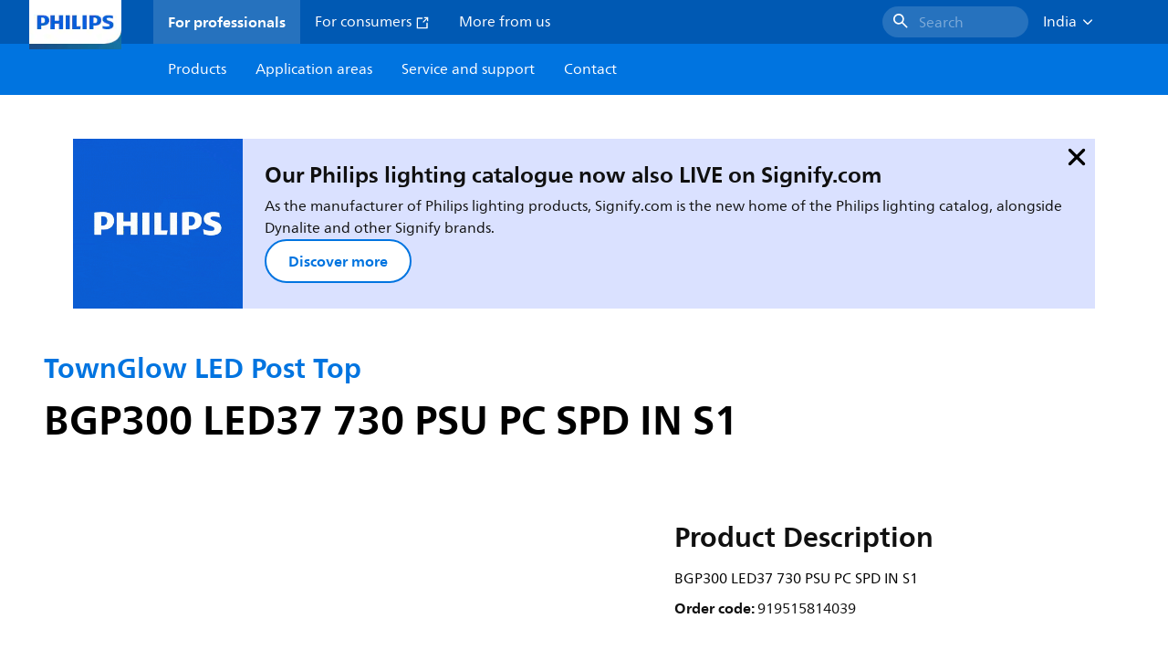

--- FILE ---
content_type: text/html;charset=utf-8
request_url: https://www.lighting.philips.co.in/prof/outdoor-luminaires/road-and-street/townglow-led-post-top/919515814039_EU/product
body_size: 258983
content:
<!DOCTYPE HTML>
<html lang="en-IN">
<head>
    <meta charset="UTF-8"/>
    <title>Philips TownGlow LED Post Top,  | Philips lighting</title>
    <script defer="defer" type="text/javascript" src="https://rum.hlx.page/.rum/@adobe/helix-rum-js@%5E2/dist/rum-standalone.js" data-routing="env=prod,tier=publish,ams=Philips Lighting (AEM)"></script>
<link rel="canonical" href="https://www.lighting.philips.co.in/prof/outdoor-luminaires/road-and-street/townglow-led-post-top/919515814039_EU/product"/>
    
    <meta name="description" content="Philips TownGlow LED Post Top,  | Philips lighting"/>
    <meta name="template" content="product-detail-page"/>
    <style>
        *,body{font-family:neuefrutigerworld-latin,tahoma,arial,helvetica,sans-serif}*,:after,:before{box-sizing:border-box}html{font-family:sans-serif;line-height:1.15;-webkit-text-size-adjust:100%;-ms-text-size-adjust:100%;-ms-overflow-style:scrollbar}header,main,nav,section{display:block}body{background-color:#fff;color:#101010;font-family:-apple-system,BlinkMacSystemFont,Segoe UI,Roboto,Helvetica Neue,Arial,sans-serif,Apple Color Emoji,Segoe UI Emoji,Segoe UI Symbol,Noto Color Emoji;font-size:1rem;font-weight:400;line-height:1.5;margin:0;text-align:left}ul{margin-bottom:1rem}ul{margin-top:0}ul ul{margin-bottom:0}strong{font-weight:bolder}a{background-color:transparent;text-decoration:none;-webkit-text-decoration-skip:objects}a{color:#0066a1}img{border-style:none}img,svg{vertical-align:middle}svg{overflow:hidden}button{border-radius:0}button{font-family:inherit;font-size:inherit;line-height:inherit;margin:0}button{overflow:visible}button{text-transform:none}button,html [type=button]{-webkit-appearance:button}[type=button]::-moz-focus-inner,button::-moz-focus-inner{border-style:none;padding:0}::-webkit-file-upload-button{-webkit-appearance:button;font:inherit}html{-webkit-font-smoothing:antialiased;-moz-osx-font-smoothing:grayscale}.xf-content-height.xf-content-height{margin:0}@media (prefers-reduced-motion:reduce){*,:after,:before{animation-delay:-1ms!important;animation-duration:1ms!important;animation-iteration-count:1!important;background-attachment:scroll!important;scroll-behavior:auto!important}}.aem-Grid{display:block;width:100%}.aem-Grid:after,.aem-Grid:before{content:" ";display:table}.aem-Grid:after{clear:both}.aem-GridColumn{box-sizing:border-box;clear:both}@media screen and (min-width:1025px){.aem-Grid--12 .aem-GridColumn.aem-GridColumn--default--12{clear:none;float:left;width:100%}.aem-Grid--default--12 .aem-GridColumn.aem-GridColumn--default--12{clear:none;float:left;width:100%}}.container{margin-left:auto;margin-right:auto;padding-left:1.4%;padding-right:1.4%;width:100%}@media (min-width:601px){.container{max-width:768px}}@media (min-width:769px){.container{max-width:1024px}}@media (min-width:1025px){.container{max-width:1520px}}.heading-4{font-weight:700;line-height:26px}.heading-4{font-size:20px;margin-bottom:24px}.heading-5{font-size:18px;line-height:22px}.heading-5,.heading-6{font-weight:700;margin-bottom:24px}.heading-6{font-size:16px;line-height:24px}.body-copy-1{font-weight:400}.body-copy-1{font-size:16px;line-height:24px;margin-bottom:48px}@media screen and (min-width:601px){.heading-4{font-weight:700;line-height:26px}.heading-4{font-size:20px;margin-bottom:24px}.heading-5{font-size:18px;line-height:22px}.heading-5,.heading-6{font-weight:700;margin-bottom:24px}.heading-6{font-size:16px;line-height:24px}.body-copy-1{font-weight:400}.body-copy-1{font-size:16px;line-height:24px;margin-bottom:48px}}@media screen and (min-width:769px){.heading-4{font-weight:700;line-height:28px}.heading-4{font-size:22px;margin-bottom:24px}.heading-5{font-size:18px;line-height:22px}.heading-5,.heading-6{font-weight:700;margin-bottom:24px}.heading-6{font-size:16px;line-height:24px}.body-copy-1{font-weight:400}.body-copy-1{font-size:16px;line-height:24px;margin-bottom:48px}}@media screen and (min-width:1025px){.heading-4{font-size:24px;line-height:30px}.heading-4,.heading-5{font-weight:700;margin-bottom:24px}.heading-5{font-size:22px;line-height:26px}.heading-6{font-size:16px;line-height:24px}.heading-6{font-weight:700;margin-bottom:24px}.body-copy-1{font-weight:400}.body-copy-1{font-size:16px;line-height:24px;margin-bottom:48px}}.theme--white{--container--background-color:#fff;background-color:#fff;color:#101010}.spacing-responsive-0--padding{padding-bottom:0;padding-top:0}.spacing-responsive-2--padding{padding-top:80px}@media screen and (min-width:769px){.spacing-responsive-2--padding{padding-top:104px}}@media screen and (min-width:1025px){.spacing-responsive-2--padding{padding-top:128px}}.spacing-responsive-2--padding{padding-bottom:80px}@media screen and (min-width:769px){.spacing-responsive-2--padding{padding-bottom:104px}}@media screen and (min-width:1025px){.spacing-responsive-2--padding{padding-bottom:128px}}.spacing-responsive-2--padding-bottom{padding-bottom:80px}@media screen and (min-width:769px){.spacing-responsive-2--padding-bottom{padding-bottom:104px}}@media screen and (min-width:1025px){.spacing-responsive-2--padding-bottom{padding-bottom:128px}}.icon{height:20px;width:20px}.icon--sm{height:12px;width:12px}.icon--md{height:16px;width:16px}.button{background-color:#101010;font-size:1.25rem;line-height:1rem;padding:24px 48px}.link{color:#0066a1}.link .icon{height:10px;vertical-align:middle;width:10px;fill:#0066a1}.button{background-color:#1432ff;border:none;line-height:16px;margin-bottom:24px;padding:12px 24px}.link{color:#1432ff;font-size:1rem;line-height:1.5rem;margin-bottom:12px}.link .icon{fill:#1432ff}.icon{display:inline-block}.icon{height:32px;width:32px}.icon--sm{height:16px;width:16px}.icon--md{height:24px;width:24px}.ecat-container{padding-left:24px;padding-right:24px;width:100%}@media screen and (min-width:601px){.ecat-container{padding-left:32px;padding-right:32px}}@media screen and (min-width:1025px){.ecat-container{padding-left:48px;padding-right:48px}}.cta-component .cta-component-wrapper{align-items:center;display:flex;flex-wrap:wrap}.location-bar-component{position:relative;z-index:1000}.section-cmp .aem-Grid{margin:0 -1.4%;width:auto}.section-cmp .aem-GridColumn{padding:0 1.4%}.container.spacing-responsive-2--padding{padding-bottom:24px;padding-top:24px}@media screen and (min-width:601px){.container.spacing-responsive-2--padding{padding-bottom:32px;padding-top:32px}}@media screen and (min-width:769px){.container.spacing-responsive-2--padding{padding-bottom:48px;padding-top:48px}}.breadcrumb-component{background-color:#fff}.back-to-top{background-color:#fff;border:1px solid #101010;border-radius:50%;bottom:56px;height:auto;opacity:0;padding:8px;position:fixed;right:16px;visibility:hidden;width:50px;z-index:700}.back-to-top__icon{display:block}.back-to-top .back-to-top__icon{color:#101010;height:14px;margin:0 auto;width:14px;fill:#101010}@media screen and (min-width:1025px){.back-to-top{bottom:16px;right:16px}}.back-to-top{border:none;bottom:24px;height:48px;padding:0;right:24px;width:48px}.back-to-top{background-color:#0074e0}.back-to-top .back-to-top__icon{height:24px;width:24px;fill:#fff}@media screen and (min-width:601px){.back-to-top{right:32px}}@media screen and (min-width:1025px){.back-to-top{right:48px}}.header__background{background-color:#575757;bottom:0;display:none;left:0;opacity:.3;position:fixed;right:0;top:56px;z-index:2}@media screen and (min-width:1025px){.header__background{top:104px}}.header__top-container{background-color:#0059b3;display:flex;grid-row:1;height:56px;z-index:801}.header__top-container--icons{align-items:center;display:flex;margin-right:32px}.header__top-container--icons-search .icon{fill:#fff}.header__top-container-item,.header__top-container-items,.header__top-container-search{display:none}.header__logo-link{height:100%;margin-left:24px;margin-right:auto;width:100%;z-index:801}.header__logo-img{height:63px;width:121px}.header-top-container__hamburger{display:flex;justify-content:center;margin-left:8px;width:24px}.header-top-container__hamburger-icon-wrapper{display:flex;flex-direction:column;height:24px;justify-content:center}.header-top-container__hamburger-icon--item{background:#fff;border-radius:6px;height:2px;width:16px}.header-top-container__hamburger-icon--spacer{padding-bottom:4px}@media screen and (min-width:1025px){.header__top-container{background-color:#0059b3;color:#fff;display:grid;grid-row:1;grid-template-columns:repeat(20,5%);grid-template-rows:48px;height:48px}.header__top-container--icons{display:none}.header__top-container-right{align-items:center;display:flex;grid-column:14/20;justify-content:flex-end}.header__top-container-items{align-items:center;display:flex;grid-column:3/14;height:48px;list-style:none;margin-right:auto}.header__top-container-item{align-items:center;color:#fff;display:flex;height:48px;padding:16px;text-align:center}.header__top-container-item .main__list-item-icon{fill:#fff}.header__top-container-item .top-container-item__link{color:currentColor}.header__top-container-item.active{background:hsla(0,0%,100%,.15);font-weight:700}.header__top-container-search{align-items:center;display:flex;grid-column:16/19;margin-bottom:0;margin-left:-64px;margin-right:16px}.header__top-container-search .cta-component__link.button{background-color:#2672be;border:none;color:#7daad8;margin:0;padding:4px 8px;text-align:left;width:160px}.header__top-container-search .cta-component__link.button .cta-component-text{padding-left:8px;vertical-align:-2px}.header__top-container-search .cta-component__link.button .icon{height:24px;width:24px;fill:#fff}.header__logo-link{align-self:flex-end;grid-column:1/3;height:100%;margin-left:32px;width:auto}.header__logo-img{height:54px;width:101px}.flyout{background-color:#f7f7f7;color:#000;display:none;left:0;margin-top:56px;max-height:calc(100vh - 128px);position:absolute;width:100%;z-index:800}.flyout__items{background-color:#fff;height:100%;max-width:25%;width:100%}.flyout__items-list{align-items:center;display:flex;flex-direction:column;height:100%;list-style:none;overflow-y:auto;padding:48px 0 48px 32px}.flyout__items-list--item{width:232px}.flyout__items-list--item:not(:last-child){margin-bottom:32px}.flyout__items-list--link{color:#171717;font-weight:400;margin-bottom:0}.flyout__sub-items{background-color:#f7f7f7;display:none;grid-column:2;justify-content:flex-start;padding-left:48px;padding-top:48px;width:100%}.flyout__sub-items--automatic{gap:32px;grid-template-columns:repeat(2,272px);max-height:664px;overflow-y:auto;padding-bottom:80px}.flyout__sub-items--manual{grid-template-columns:1fr 2fr;padding-bottom:80px;padding-left:80px}.flyout__sub-items--manual .wrapper{max-width:268px}.flyout__wrapper{display:flex;width:100%}.sub-item{align-items:flex-end;background-color:#fff;border-bottom-color:transparent;border-bottom-style:solid;border-radius:var(--corner-radius-2);display:flex;height:120px;justify-content:space-between;padding-bottom:16px;padding-left:16px;padding-right:16px;position:relative;width:272px}.sub-item__image{height:120px;margin-bottom:-16px;-o-object-fit:contain;object-fit:contain;width:92px}.sub-item__link{color:#171717;text-decoration:none}.wrapper-external{grid-column:1/4;text-align:center}}@media screen and (min-width:1281px){.flyout__sub-items--automatic{grid-template-columns:repeat(3,272px);grid-template-rows:repeat(4,120px)}}.desktop-menu,.desktop-menu__list{display:none}@media screen and (min-width:1025px){.mobile-menu{display:none}.desktop-menu{background-color:#0074e0;display:grid;grid-row:2;grid-template-columns:repeat(20,5%);grid-template-rows:56px;position:relative}.desktop-menu__wrapper{background-color:#0074e0;display:flex;grid-column:3/none;grid-row:1;height:56px;list-style:none}.desktop-menu__list{display:flex;width:auto}.desktop-menu__list-link{color:#fff;padding:16px}.desktop-menu__list-link-inner{color:#fff}}.mobile-menu{background-color:#fff;color:#171717;display:flex;flex-direction:column;inset:56px 0 0 0;opacity:0;overflow:hidden;padding:48px 0 48px 24px;position:fixed;transform:translateX(-100%);width:100%;z-index:800}.mobile-menu__items{height:100%;margin-bottom:80px;margin-right:-4px;max-height:420px;overflow:auto;padding:0}.mobile-menu__item{display:flex;margin-right:24px}.mobile-menu__item-link{align-items:center;color:#171717;display:flex;font-weight:400;justify-content:space-between;margin-bottom:0;width:100%}.mobile-menu__item:not(:last-child){margin-bottom:32px}.mobile-menu__utility-items{list-style:none;margin-bottom:24px;padding:0}.mobile-menu__utility-item:not(:last-child){margin-bottom:24px}.mobile-menu__utility-item .utility-item__link{margin-bottom:0}.mobile-submenu{background-color:#fff;display:flex;flex-direction:column;height:100%;left:0;margin-left:100vw;position:absolute;top:0;transform:translateX(100%);width:100%;z-index:1}.mobile-submenu__header{margin-left:24px;margin-top:32px}.mobile-submenu__category-title{margin-bottom:32px}.mobile-submenu__back-btn{align-items:center;display:flex;margin-bottom:0}.mobile-submenu__back-btn-icon{margin-left:0;margin-right:8px;fill:#0074e0}.mobile-submenu__wrapper{height:594px;margin-left:24px;margin-right:-4px;margin-top:32px;overflow:auto}.mobile-submenu__items{list-style:none;margin-right:24px;padding:0}.mobile-submenu__item{font-weight:700}.mobile-submenu__item:not(:last-child){margin-bottom:32px}.mobile-submenu__item-link{align-items:center;display:flex;font-weight:400;justify-content:space-between;margin-bottom:0}.mobile-submenu__item-icon{flex-shrink:0}.mobile-submenu__item-target-link{color:#000;font-weight:400}@media screen and (min-width:601px){.mobile-menu{bottom:unset;height:auto;overflow-y:auto;padding-bottom:64px}.mobile-menu__item{margin-right:32px}.mobile-menu__items{display:table;height:100%;margin-bottom:104px;max-height:none;overflow:auto}.mobile-submenu__wrapper{height:100%;margin-bottom:64px;margin-left:0;margin-right:-4px;overflow:auto;padding:0 0 0 24px}.mobile-submenu__header{margin-top:64px}.mobile-submenu__items{margin-right:32px}}@media screen and (min-width:769px){.mobile-menu{padding:64px 0 64px 32px}.mobile-menu__items{margin-bottom:128px}.mobile-submenu__wrapper{margin-bottom:64px;margin-top:48px;padding-left:32px}}@media screen and (min-width:1025px){.mobile-menu,.mobile-menu__item,.mobile-submenu{display:none}}:root{--spacing-4:16px;--accordion__header--padding:16px 0;--color-grey-300:#eee;--accordion__header--border-top-style:none;--accordion__content--border-top-style:none;--icon--sm--width:24px;--icon--sm--height:24px}.top-country-selector__heading{color:#0074e0;margin-bottom:0;margin-left:24px}.top-country-selector__heading--desktop{display:none}.top-country-selector__heading--mobile{align-items:center;display:flex;margin:0}.top-country-selector__heading-wrapper{align-items:center;display:flex;white-space:nowrap}.top-country-selector__heading-name{margin-bottom:0;margin-right:4px}.top-country-selector__heading-name.link{margin-bottom:0}.top-country-selector__arrow--desktop{display:none}.top-country-selector__arrow--mobile{fill:#0074e0}@media screen and (min-width:1025px){.header__desktop-lang-selector{grid-column:none}.top-country-selector__heading{color:#fff;font-weight:400;margin-left:0}.top-country-selector__heading--desktop{display:flex}.top-country-selector__heading--mobile{display:none}.top-country-selector__arrow--desktop{display:block;height:16px;margin-right:16px;width:16px;fill:#fff;transform:rotate(180deg)}.top-country-selector__arrow--mobile{display:none}}.breadcrumbs-component{background:#f7f7f7}.breadcrumbs__back .icon,.breadcrumbs__icon{color:#dbdbdb;fill:#dbdbdb}.breadcrumbs__back{align-items:center;display:flex;padding:16px 0}.breadcrumbs__back-link{color:#171717;margin-left:8px;text-decoration:none}.breadcrumbs__items{display:none}.breadcrumbs__item{align-items:center;display:flex}@media screen and (min-width:1025px){.breadcrumbs{margin-top:0}.breadcrumbs__back{display:none}.breadcrumbs__items{align-items:center;display:flex;flex-wrap:wrap;margin:0;padding:8px 0}.breadcrumbs__item{font-size:14px;line-height:24px;list-style:none;padding:4px 16px 4px 0}.breadcrumbs__item:last-child{padding-right:0}.breadcrumbs__item-current,.breadcrumbs__item-link{color:#171717}.breadcrumbs__item-link{margin-right:8px;text-decoration:none}}@media screen and (min-width:0){.container,.container--fluid{padding:0 16px}.container--fluid.no-gutter{padding-left:0;padding-right:0}.container--fluid.no-gutter .aem-Grid{margin-left:0;margin-right:0}.container--fluid.no-gutter .aem-GridColumn{padding-left:0;padding-right:0}}@media screen and (min-width:601px){.container,.container--fluid{padding:0 32px}}@media screen and (min-width:769px){.container,.container--fluid{padding:0 40px}}@media screen and (min-width:1025px){.container,.container--fluid{padding:0 80px}}@media screen and (min-width:1281px){.container,.container--fluid{padding:0 100px}}@media screen and (min-width:1441px){.container,.container--fluid{padding:0 160px}}@media screen and (min-width:1920px){.container,.container--fluid{padding:0}}.button{background-color:#0074e0;border:2px solid #0074e0;border-radius:2em;color:#fff;display:inline-block;font-size:16px;font-weight:700;line-height:20px;margin-bottom:48px;margin-right:0;padding:16px 24px;position:relative;text-align:center}.button .icon{fill:currentColor}.link{background:0 0;border:none}.link{color:#0074e0;display:inline-block;font-size:16px;font-weight:700;line-height:24px;margin-bottom:16px}.link .icon{height:16px;margin-left:2px;vertical-align:-3px;width:16px;fill:#0074e0}.button .icon{height:12px;width:12px}:root{--corner-radius-0:0;--corner-radius-1:2px;--corner-radius-2:4px;--corner-radius-3:6px;--corner-radius-4:12px;--corner-radius-5:100px}

    </style>

    <link rel="preconnect" href="https://www.assets.signify.com"/>
<link rel="preconnect" href="https://assets.adobedtm.com"/>
    
    
    
    
    
    
    
        <link rel="preload" href="/etc.clientlibs/signify-brand-philips-lighting/clientlibs/clientlib-main/resources/fonts/neuefrutigerworld-book-latin.woff2" as="font" type="font/woff2" crossorigin="anonymous"/>
        <link rel="preload" href="/etc.clientlibs/signify-brand-philips-lighting/clientlibs/clientlib-main/resources/fonts/neuefrutigerworld-bold-latin.woff2" as="font" type="font/woff2" crossorigin="anonymous"/>
    


    

    
    <meta property="og:title" content="Philips TownGlow LED Post Top | Philips lighting"/>
    <meta property="og:description" content=" | Philips lighting"/>
    <meta property="og:type" content="product"/>
    <meta property="og:url" content="https://www.lighting.philips.co.in/prof/outdoor-luminaires/road-and-street/townglow-led-post-top/919515814039_EU/product"/>
    <meta property="og:image" content="https://www.assets.signify.com/is/image/Signify/TownGlow_Post%20Top_BGP300-SPP"/>
    <meta property="og:site_name" content="Philips lighting"/>


    

    
    
    <meta name="viewport" content="width=device-width, initial-scale=1, shrink-to-fit=no"/>
    
        <meta content="index, follow" name="robots"/>
    

    
    
    

    
    <meta class="elastic" name="page_type" content="productdetails"/>
    <meta class="elastic" name="label" content="Product"/>
    <meta class="elastic" name="iss_title" content="BGP300 LED37 730 PSU PC SPD IN S1"/>
    <meta class="elastic" name="locale" content="en_IN"/>
    <meta class="elastic" name="last_modified" content="2025-09-05T13:22:38.550Z"/>
    <meta class="elastic" name="baseurl" content="https://www.lighting.philips.co.in/prof/outdoor-luminaires/road-and-street/townglow-led-post-top/919515814039_EU/product"/>
    <meta class="elastic" name="image" content="https://www.assets.signify.com/is/image/Signify/TownGlow_Post%20Top_BGP300-SPP"/>
    <meta class="elastic" name="brand" content="Philips lighting"/>
    <meta class="elastic" name="asset_url" content="https://www.signify.com/content/dam/signify/master/homepage/logo-philips.png"/>
    <meta class="elastic" name="sector" content="B2B_LI"/>
    <meta class="elastic" name="env" content="prd"/>
    <meta class="elastic" name="keyword" content="BGP300 LED37 730 PSU PC SPD IN S1,TownGlow LED Post Top,Road and street,Outdoor luminaires,919515814039,919515814039"/>
    <meta class="elastic" name="breadcrumb" content="Home|Products|Outdoor luminaires|Road and street|TownGlow LED Post Top|BGP300 LED37 730 PSU PC SPD IN S1"/>
    <meta class="elastic" name="leaflet_url" content="https://www.assets.signify.com/is/content/Signify/919515814039_EU.en_IN.PROF.FP"/>
    <meta class="elastic" name="leaflet_url_label" content="Download"/>
    <meta class="elastic" name="summary" content="Illuminating with Style "/>
    <meta class="elastic" name="product_group" content="Outdoor luminaires"/>
    <meta class="elastic" name="category" content="Road and street"/>
    <meta class="elastic" name="product_id_family" content="LP_CF_COMF-8221_EU"/>
    <meta class="elastic" name="product_id" content="919515814039_EU"/>
    <meta class="elastic" name="type" content="product"/>
    <meta class="elastic" name="order_code" content="919515814039"/>
    <meta class="elastic" name="code_12nc" content="919515814039"/>
    
    

    <link rel="preload" as="image" href="https://www.assets.signify.com/is/image/Signify/TownGlow_Post%20Top_BGP300-SPP?wid=896&hei=504&qlt=82" media="(min-width: 1441px)"/>
    <link rel="preload" as="image" href="https://www.assets.signify.com/is/image/Signify/TownGlow_Post%20Top_BGP300-SPP?wid=655&hei=368&qlt=82" media="(min-width: 1025px) and (max-width: 1440px)"/>
    <link rel="preload" as="image" href="https://www.assets.signify.com/is/image/Signify/TownGlow_Post%20Top_BGP300-SPP?wid=704&hei=410&qlt=82" media="(min-width: 601px) and (max-width: 1024px)"/>
    <link rel="preload" as="image" href="https://www.assets.signify.com/is/image/Signify/TownGlow_Post%20Top_BGP300-SPP?wid=375&hei=375&qlt=82" media="(max-width: 600px)"/>


    
    <script type="application/ld+json">{"@context":"http://schema.org","@type":"BreadcrumbList","itemListElement":[{"@type":"ListItem","position":1,"name":"Products","item":"https://www.lighting.philips.co.in/prof"},{"@type":"ListItem","position":2,"name":"Outdoor luminaires","item":"https://www.lighting.philips.co.in/prof/outdoor-luminaires"},{"@type":"ListItem","position":3,"name":"Road and street","item":"https://www.lighting.philips.co.in/prof/outdoor-luminaires/road-and-street/NROADLUM_CA/category"},{"@type":"ListItem","position":4,"name":"TownGlow LED Post Top","item":"https://www.lighting.philips.co.in/prof/outdoor-luminaires/road-and-street/townglow-led-post-top/LP_CF_COMF-8221_EU/family"},{"@type":"ListItem","position":5,"name":"BGP300 LED37 730 PSU PC SPD IN S1"}]}</script>


    
    <script>
        function Z(e){const o=e+"=",t=decodeURIComponent(document.cookie);for(let e of t.split(";")){for(;" "===e.charAt(0);)e=e.slice(1);if(0===e.indexOf(o))return e.substring(o.length,e.length)}return""};

        if ((Z('cmapi_cookie_privacy').includes('2'))) {
            !function(e,a,n,t){var i=e.head;if(i){
                if (a) return;
                var o=e.createElement("style");
                o.id="alloy-prehiding",o.innerText=n,i.appendChild(o),setTimeout(function(){o.parentNode&&o.parentNode.removeChild(o)},t)}}
            (document, document.location.href.indexOf("adobe_authoring_enabled") !== -1, "body { opacity: 0 !important }", 3000);
        }
    </script>


    

    
<script>
    window.pageLoadInfo = "{\x22page\x22:{\x22products\x22:[{\x22Name\x22:\x22BGP300 LED37 730 PSU PC SPD IN S1\x22,\x22order_code\x22:\x22919515814039\x22,\x22full_order_code\x22:\x22\x22,\x22itemId\x22:\x22919515814039_EU\x22,\x22itemCategory\x22:\x22NROADLUM_CA\x22,\x22itemCategory2\x22:\x22NA\x22,\x22itemCategory3\x22:\x22LP_CF_COMF\u002D8221_EU\x22,\x22brand\x22:\x22Philips\x22}],\x22pageInfo\x22:{\x22pageID\x22:\x22\/content\/b2b\u002Dphilips\u002Dlighting\/in\/en\/prof\/product\u002Ddetail\u002Dpage\x22,\x22pageName\x22:\x22919515814039_EU\x22,\x22environment\x22:\x22prd\x22,\x22issueDate\x22:\x222025\u002D09\u002D05T13:22:38.550Z\x22,\x22breadcrumbs\x22:[\x22Home\x22,\x22Products\x22,\x22Outdoor luminaires\x22,\x22Road and street\x22,\x22TownGlow LED Post Top\x22,\x22BGP300 LED37 730 PSU PC SPD IN S1\x22],\x22thumbnailUrl\x22:\x22https:\/\/www.assets.signify.com\/is\/image\/Signify\/TownGlow_Post%20Top_BGP300\u002DSPP\x22},\x22category\x22:{\x22pageType\x22:\x22product\u002Ddetail\u002Dpage\x22,\x22categories\x22:[\x22ecat_prof\x22,\x22outdoor_luminaires\x22,\x22road_and_street\x22,\x22townglow_led_post_top\x22,\x22919515814039_EU\x22],\x22categoryIds\x22:[\x22ecat_prof\x22,\x22OCOUTD_GR\x22,\x22NROADLUM_CA\x22,\x22NA\x22,\x22LP_CF_COMF\u002D8221_EU\x22,\x22919515814039_EU\x22],\x22primaryCategory\x22:\x22ecat_prof\x22},\x22attributes\x22:{\x22locale\x22:\x22en\u002DIN\x22,\x22country\x22:\x22IN\x22,\x22language\x22:\x22en\x22,\x22brand\x22:\x22Philips lighting\x22}}}";
</script>

    
    
    
<script src="/etc.clientlibs/signify-brand-philips-lighting/clientlibs/clientlib-head.min.e04cecb2513bd1324a023ae82657c91e.js" async></script>



    
    
    
<script src="/etc.clientlibs/signify-brand-philips-lighting/clientlibs/clientlib-main-non-critical.min.2065528ad183e19ab04ff74203ebaabb.js" defer></script>



    
    
    
<link rel="stylesheet" href="/etc.clientlibs/signify-brand-philips-lighting/clientlibs/clientlib-main-non-critical.min.1c4e4d33a3989ef24427a3cc7f8e4900.css" type="text/css">



    
    

    

    
    

    

    


        <script type="text/javascript" src="//assets.adobedtm.com/ebfef13a1211/62f4ae774bb6/launch-03ecc55811c4.min.js" async></script>



    
    

    

    
    <link rel="icon" href="/etc.clientlibs/signify-brand-philips-lighting/clientlibs/clientlib-main/resources/favicons/favicon.ico"/>


    <script>
        signify = {config: {"locale":"en_IN","paths":{"icons":"/etc.clientlibs/signify-brand-philips-lighting/clientlibs/clientlib-main/resources/icons/"},"country":"IN","authorMode":false}}
    </script>
</head>
<body class="product-page page basicpage">



    


    



    
    
    
    
        
                
    <location-bar :alternative-locales="[{&#34;locale&#34;:&#34;Argentina&#34;,&#34;isoCode&#34;:&#34;es_AR&#34;,&#34;language&#34;:&#34;es&#34;,&#34;country&#34;:&#34;AR&#34;,&#34;url&#34;:&#34;https://www.lighting.philips.com.ar&#34;},{&#34;locale&#34;:&#34;Australia&#34;,&#34;isoCode&#34;:&#34;en_AU&#34;,&#34;language&#34;:&#34;en&#34;,&#34;country&#34;:&#34;AU&#34;,&#34;url&#34;:&#34;https://www.lighting.philips.com.au&#34;},{&#34;locale&#34;:&#34;Austria&#34;,&#34;isoCode&#34;:&#34;de_AT&#34;,&#34;language&#34;:&#34;de&#34;,&#34;country&#34;:&#34;AT&#34;,&#34;url&#34;:&#34;https://www.lighting.philips.at&#34;},{&#34;locale&#34;:&#34;Belgium (Dutch)&#34;,&#34;isoCode&#34;:&#34;nl_BE&#34;,&#34;language&#34;:&#34;nl&#34;,&#34;country&#34;:&#34;BE&#34;,&#34;url&#34;:&#34;https://www.lighting.philips.be&#34;},{&#34;locale&#34;:&#34;Belgium (French)&#34;,&#34;isoCode&#34;:&#34;fr_BE&#34;,&#34;language&#34;:&#34;fr&#34;,&#34;country&#34;:&#34;BE&#34;,&#34;url&#34;:&#34;https://www.lighting.philips.be/fr&#34;},{&#34;locale&#34;:&#34;Brazil&#34;,&#34;isoCode&#34;:&#34;pt_BR&#34;,&#34;language&#34;:&#34;pt&#34;,&#34;country&#34;:&#34;BR&#34;,&#34;url&#34;:&#34;https://www.lighting.philips.com.br&#34;},{&#34;locale&#34;:&#34;Bulgaria&#34;,&#34;isoCode&#34;:&#34;bg_BG&#34;,&#34;language&#34;:&#34;bg&#34;,&#34;country&#34;:&#34;BG&#34;,&#34;url&#34;:&#34;https://www.lighting.philips.bg&#34;},{&#34;locale&#34;:&#34;Canada (English)&#34;,&#34;isoCode&#34;:&#34;en_CA&#34;,&#34;language&#34;:&#34;en&#34;,&#34;country&#34;:&#34;CA&#34;,&#34;url&#34;:&#34;https://www.lighting.philips.ca&#34;},{&#34;locale&#34;:&#34;Canada (French)&#34;,&#34;isoCode&#34;:&#34;fr_CA&#34;,&#34;language&#34;:&#34;fr&#34;,&#34;country&#34;:&#34;CA&#34;,&#34;url&#34;:&#34;https://www.lighting.philips.ca/fr&#34;},{&#34;locale&#34;:&#34;Central America&#34;,&#34;isoCode&#34;:&#34;es_PA&#34;,&#34;language&#34;:&#34;es&#34;,&#34;country&#34;:&#34;PA&#34;,&#34;url&#34;:&#34;https://www.centralamerica.lighting.philips.com&#34;},{&#34;locale&#34;:&#34;Chile&#34;,&#34;isoCode&#34;:&#34;es_CL&#34;,&#34;language&#34;:&#34;es&#34;,&#34;country&#34;:&#34;CL&#34;,&#34;url&#34;:&#34;https://www.lighting.philips.cl&#34;},{&#34;locale&#34;:&#34;China&#34;,&#34;isoCode&#34;:&#34;zh_CN&#34;,&#34;language&#34;:&#34;zh&#34;,&#34;country&#34;:&#34;CN&#34;,&#34;url&#34;:&#34;https://www.lighting.philips.com.cn&#34;},{&#34;locale&#34;:&#34;Colombia&#34;,&#34;isoCode&#34;:&#34;es_CO&#34;,&#34;language&#34;:&#34;es&#34;,&#34;country&#34;:&#34;CO&#34;,&#34;url&#34;:&#34;https://www.lighting.philips.com.co&#34;},{&#34;locale&#34;:&#34;Croatia&#34;,&#34;isoCode&#34;:&#34;hr_HR&#34;,&#34;language&#34;:&#34;hr&#34;,&#34;country&#34;:&#34;HR&#34;,&#34;url&#34;:&#34;https://www.lighting.philips.hr&#34;},{&#34;locale&#34;:&#34;Czech&#34;,&#34;isoCode&#34;:&#34;cs_CZ&#34;,&#34;language&#34;:&#34;cs&#34;,&#34;country&#34;:&#34;CZ&#34;,&#34;url&#34;:&#34;https://www.lighting.philips.cz&#34;},{&#34;locale&#34;:&#34;Denmark&#34;,&#34;isoCode&#34;:&#34;da_DK&#34;,&#34;language&#34;:&#34;da&#34;,&#34;country&#34;:&#34;DK&#34;,&#34;url&#34;:&#34;https://www.lighting.philips.dk&#34;},{&#34;locale&#34;:&#34;Estonia&#34;,&#34;isoCode&#34;:&#34;et_EE&#34;,&#34;language&#34;:&#34;et&#34;,&#34;country&#34;:&#34;EE&#34;,&#34;url&#34;:&#34;https://www.lighting.philips.ee&#34;},{&#34;locale&#34;:&#34;Egypt (English)&#34;,&#34;isoCode&#34;:&#34;en_EG&#34;,&#34;language&#34;:&#34;en&#34;,&#34;country&#34;:&#34;EG&#34;,&#34;url&#34;:&#34;https://www.lighting.philips.com.eg&#34;},{&#34;locale&#34;:&#34;Finland&#34;,&#34;isoCode&#34;:&#34;fi_FI&#34;,&#34;language&#34;:&#34;fi&#34;,&#34;country&#34;:&#34;FI&#34;,&#34;url&#34;:&#34;https://www.lighting.philips.fi&#34;},{&#34;locale&#34;:&#34;France&#34;,&#34;isoCode&#34;:&#34;fr_FR&#34;,&#34;language&#34;:&#34;fr&#34;,&#34;country&#34;:&#34;FR&#34;,&#34;url&#34;:&#34;https://www.lighting.philips.fr&#34;},{&#34;locale&#34;:&#34;Germany&#34;,&#34;isoCode&#34;:&#34;de_DE&#34;,&#34;language&#34;:&#34;de&#34;,&#34;country&#34;:&#34;DE&#34;,&#34;url&#34;:&#34;https://www.lighting.philips.de&#34;},{&#34;locale&#34;:&#34;Ghana&#34;,&#34;isoCode&#34;:&#34;en_GH&#34;,&#34;language&#34;:&#34;en&#34;,&#34;country&#34;:&#34;GH&#34;,&#34;url&#34;:&#34;https://www.lighting.philips.com.gh&#34;},{&#34;locale&#34;:&#34;Greece&#34;,&#34;isoCode&#34;:&#34;el_GR&#34;,&#34;language&#34;:&#34;el&#34;,&#34;country&#34;:&#34;GR&#34;,&#34;url&#34;:&#34;https://www.lighting.philips.gr&#34;},{&#34;locale&#34;:&#34;Hong Kong (English)&#34;,&#34;isoCode&#34;:&#34;en_HK&#34;,&#34;language&#34;:&#34;en&#34;,&#34;country&#34;:&#34;HK&#34;,&#34;url&#34;:&#34;https://www.lighting.philips.com.hk&#34;},{&#34;locale&#34;:&#34;Hungary&#34;,&#34;isoCode&#34;:&#34;hu_HU&#34;,&#34;language&#34;:&#34;hu&#34;,&#34;country&#34;:&#34;HU&#34;,&#34;url&#34;:&#34;https://www.lighting.philips.hu&#34;},{&#34;locale&#34;:&#34;India&#34;,&#34;isoCode&#34;:&#34;en_IN&#34;,&#34;language&#34;:&#34;en&#34;,&#34;country&#34;:&#34;IN&#34;,&#34;url&#34;:&#34;https://www.lighting.philips.co.in&#34;},{&#34;locale&#34;:&#34;Indonesia (English)&#34;,&#34;isoCode&#34;:&#34;en_ID&#34;,&#34;language&#34;:&#34;en&#34;,&#34;country&#34;:&#34;ID&#34;,&#34;url&#34;:&#34;https://www.lighting.philips.co.id&#34;},{&#34;locale&#34;:&#34;Indonesia (Bahasa)&#34;,&#34;isoCode&#34;:&#34;id_ID&#34;,&#34;language&#34;:&#34;id&#34;,&#34;country&#34;:&#34;ID&#34;,&#34;url&#34;:&#34;https://www.lighting.philips.co.id/id&#34;},{&#34;locale&#34;:&#34;Ireland&#34;,&#34;isoCode&#34;:&#34;en_IE&#34;,&#34;language&#34;:&#34;en&#34;,&#34;country&#34;:&#34;IE&#34;,&#34;url&#34;:&#34;https://www.lighting.philips.ie&#34;},{&#34;locale&#34;:&#34;Israel&#34;,&#34;isoCode&#34;:&#34;en_IL&#34;,&#34;language&#34;:&#34;en&#34;,&#34;country&#34;:&#34;IL&#34;,&#34;url&#34;:&#34;https://www.lighting.philips.co.il&#34;},{&#34;locale&#34;:&#34;Italy&#34;,&#34;isoCode&#34;:&#34;it_IT&#34;,&#34;language&#34;:&#34;it&#34;,&#34;country&#34;:&#34;IT&#34;,&#34;url&#34;:&#34;https://www.lighting.philips.it&#34;},{&#34;locale&#34;:&#34;Japan&#34;,&#34;isoCode&#34;:&#34;ja_JP&#34;,&#34;language&#34;:&#34;ja&#34;,&#34;country&#34;:&#34;JP&#34;,&#34;url&#34;:&#34;https://www.lighting.philips.co.jp&#34;},{&#34;locale&#34;:&#34;Kazakhstan&#34;,&#34;isoCode&#34;:&#34;ru_KZ&#34;,&#34;language&#34;:&#34;ru&#34;,&#34;country&#34;:&#34;KZ&#34;,&#34;url&#34;:&#34;https://www.lighting.philips.kz&#34;},{&#34;locale&#34;:&#34;Kenya&#34;,&#34;isoCode&#34;:&#34;en_KE&#34;,&#34;language&#34;:&#34;en&#34;,&#34;country&#34;:&#34;KE&#34;,&#34;url&#34;:&#34;https://www.lighting.philips.co.ke&#34;},{&#34;locale&#34;:&#34;Korea&#34;,&#34;isoCode&#34;:&#34;ko_KR&#34;,&#34;language&#34;:&#34;ko&#34;,&#34;country&#34;:&#34;KR&#34;,&#34;url&#34;:&#34;https://www.lighting.philips.co.kr&#34;},{&#34;locale&#34;:&#34;Latvia&#34;,&#34;isoCode&#34;:&#34;lv_LV&#34;,&#34;language&#34;:&#34;lv&#34;,&#34;country&#34;:&#34;LV&#34;,&#34;url&#34;:&#34;https://www.lighting.philips.lv&#34;},{&#34;locale&#34;:&#34;Lithuania&#34;,&#34;isoCode&#34;:&#34;lt_LT&#34;,&#34;language&#34;:&#34;lt&#34;,&#34;country&#34;:&#34;LT&#34;,&#34;url&#34;:&#34;https://www.lighting.philips.lt&#34;},{&#34;locale&#34;:&#34;Malaysia&#34;,&#34;isoCode&#34;:&#34;en_MY&#34;,&#34;language&#34;:&#34;en&#34;,&#34;country&#34;:&#34;MY&#34;,&#34;url&#34;:&#34;https://www.lighting.philips.com.my&#34;},{&#34;locale&#34;:&#34;Mexico&#34;,&#34;isoCode&#34;:&#34;es_MX&#34;,&#34;language&#34;:&#34;es&#34;,&#34;country&#34;:&#34;MX&#34;,&#34;url&#34;:&#34;https://www.lighting.philips.com.mx&#34;},{&#34;locale&#34;:&#34;Middle East (English)&#34;,&#34;isoCode&#34;:&#34;en_AE&#34;,&#34;language&#34;:&#34;en&#34;,&#34;country&#34;:&#34;AE&#34;,&#34;url&#34;:&#34;https://www.mea.lighting.philips.com&#34;},{&#34;locale&#34;:&#34;Morocco&#34;,&#34;isoCode&#34;:&#34;fr_MA&#34;,&#34;language&#34;:&#34;fr&#34;,&#34;country&#34;:&#34;MA&#34;,&#34;url&#34;:&#34;https://www.lighting.philips.ma&#34;},{&#34;locale&#34;:&#34;Netherlands&#34;,&#34;isoCode&#34;:&#34;nl_NL&#34;,&#34;language&#34;:&#34;nl&#34;,&#34;country&#34;:&#34;NL&#34;,&#34;url&#34;:&#34;https://www.lighting.philips.nl&#34;},{&#34;locale&#34;:&#34;New Zealand&#34;,&#34;isoCode&#34;:&#34;en_NZ&#34;,&#34;language&#34;:&#34;en&#34;,&#34;country&#34;:&#34;NZ&#34;,&#34;url&#34;:&#34;https://www.lighting.philips.co.nz&#34;},{&#34;locale&#34;:&#34;Nigeria&#34;,&#34;isoCode&#34;:&#34;en_NG&#34;,&#34;language&#34;:&#34;en&#34;,&#34;country&#34;:&#34;NG&#34;,&#34;url&#34;:&#34;https://www.lighting.philips.ng&#34;},{&#34;locale&#34;:&#34;Norway&#34;,&#34;isoCode&#34;:&#34;no_NO&#34;,&#34;language&#34;:&#34;no&#34;,&#34;country&#34;:&#34;NO&#34;,&#34;url&#34;:&#34;https://www.lighting.philips.no&#34;},{&#34;locale&#34;:&#34;Pakistan&#34;,&#34;isoCode&#34;:&#34;en_PK&#34;,&#34;language&#34;:&#34;en&#34;,&#34;country&#34;:&#34;PK&#34;,&#34;url&#34;:&#34;https://www.lighting.philips.com.pk&#34;},{&#34;locale&#34;:&#34;Peru&#34;,&#34;isoCode&#34;:&#34;es_PE&#34;,&#34;language&#34;:&#34;es&#34;,&#34;country&#34;:&#34;PE&#34;,&#34;url&#34;:&#34;https://www.lighting.philips.com.pe&#34;},{&#34;locale&#34;:&#34;Philippines&#34;,&#34;isoCode&#34;:&#34;en_PH&#34;,&#34;language&#34;:&#34;en&#34;,&#34;country&#34;:&#34;PH&#34;,&#34;url&#34;:&#34;https://www.lighting.philips.com.ph&#34;},{&#34;locale&#34;:&#34;Poland&#34;,&#34;isoCode&#34;:&#34;pl_PL&#34;,&#34;language&#34;:&#34;pl&#34;,&#34;country&#34;:&#34;PL&#34;,&#34;url&#34;:&#34;https://www.lighting.philips.pl&#34;},{&#34;locale&#34;:&#34;Portugal&#34;,&#34;isoCode&#34;:&#34;pt_PT&#34;,&#34;language&#34;:&#34;pt&#34;,&#34;country&#34;:&#34;PT&#34;,&#34;url&#34;:&#34;https://www.lighting.philips.pt&#34;},{&#34;locale&#34;:&#34;Romania&#34;,&#34;isoCode&#34;:&#34;ro_RO&#34;,&#34;language&#34;:&#34;ro&#34;,&#34;country&#34;:&#34;RO&#34;,&#34;url&#34;:&#34;https://www.lighting.philips.ro&#34;},{&#34;locale&#34;:&#34;Russian&#34;,&#34;isoCode&#34;:&#34;ru_RU&#34;,&#34;language&#34;:&#34;ru&#34;,&#34;country&#34;:&#34;RU&#34;,&#34;url&#34;:&#34;https://www.lighting.philips.ru&#34;},{&#34;locale&#34;:&#34;Saudi Arabia (English)&#34;,&#34;isoCode&#34;:&#34;en_SA&#34;,&#34;language&#34;:&#34;en&#34;,&#34;country&#34;:&#34;SA&#34;,&#34;url&#34;:&#34;https://www.slc.philips.com&#34;},{&#34;locale&#34;:&#34;Serbia&#34;,&#34;isoCode&#34;:&#34;sr_RS&#34;,&#34;language&#34;:&#34;sr&#34;,&#34;country&#34;:&#34;RS&#34;,&#34;url&#34;:&#34;https://www.lighting.philips.rs&#34;},{&#34;locale&#34;:&#34;Singapore&#34;,&#34;isoCode&#34;:&#34;en_SG&#34;,&#34;language&#34;:&#34;en&#34;,&#34;country&#34;:&#34;SG&#34;,&#34;url&#34;:&#34;https://www.lighting.philips.com.sg&#34;},{&#34;locale&#34;:&#34;Slovakia&#34;,&#34;isoCode&#34;:&#34;sk_SK&#34;,&#34;language&#34;:&#34;sk&#34;,&#34;country&#34;:&#34;SK&#34;,&#34;url&#34;:&#34;https://www.lighting.philips.sk&#34;},{&#34;locale&#34;:&#34;Slovenia&#34;,&#34;isoCode&#34;:&#34;si_SI&#34;,&#34;language&#34;:&#34;si&#34;,&#34;country&#34;:&#34;SI&#34;,&#34;url&#34;:&#34;https://www.lighting.philips.si&#34;},{&#34;locale&#34;:&#34;South Africa&#34;,&#34;isoCode&#34;:&#34;en_ZA&#34;,&#34;language&#34;:&#34;en&#34;,&#34;country&#34;:&#34;ZA&#34;,&#34;url&#34;:&#34;https://www.lighting.philips.co.za&#34;},{&#34;locale&#34;:&#34;Spain&#34;,&#34;isoCode&#34;:&#34;es_ES&#34;,&#34;language&#34;:&#34;es&#34;,&#34;country&#34;:&#34;ES&#34;,&#34;url&#34;:&#34;https://www.lighting.philips.es&#34;},{&#34;locale&#34;:&#34;Sri Lanka&#34;,&#34;isoCode&#34;:&#34;en_LK&#34;,&#34;language&#34;:&#34;en&#34;,&#34;country&#34;:&#34;LK&#34;,&#34;url&#34;:&#34;https://www.lighting.philips.lk&#34;},{&#34;locale&#34;:&#34;Sweden&#34;,&#34;isoCode&#34;:&#34;sv_SE&#34;,&#34;language&#34;:&#34;sv&#34;,&#34;country&#34;:&#34;SE&#34;,&#34;url&#34;:&#34;https://www.lighting.philips.se&#34;},{&#34;locale&#34;:&#34;Switzerland (French)&#34;,&#34;isoCode&#34;:&#34;fr_CH&#34;,&#34;language&#34;:&#34;fr&#34;,&#34;country&#34;:&#34;CH&#34;,&#34;url&#34;:&#34;https://www.lighting.philips.ch/fr&#34;},{&#34;locale&#34;:&#34;Switzerland (German)&#34;,&#34;isoCode&#34;:&#34;de_CH&#34;,&#34;language&#34;:&#34;de&#34;,&#34;country&#34;:&#34;CH&#34;,&#34;url&#34;:&#34;https://www.lighting.philips.ch&#34;},{&#34;locale&#34;:&#34;Taiwan&#34;,&#34;isoCode&#34;:&#34;zh_TW&#34;,&#34;language&#34;:&#34;zh&#34;,&#34;country&#34;:&#34;TW&#34;,&#34;url&#34;:&#34;https://www.lighting.philips.com.tw&#34;},{&#34;locale&#34;:&#34;Thailand (Thai)&#34;,&#34;isoCode&#34;:&#34;th_TH&#34;,&#34;language&#34;:&#34;th&#34;,&#34;country&#34;:&#34;TH&#34;,&#34;url&#34;:&#34;https://www.lighting.philips.co.th&#34;},{&#34;locale&#34;:&#34;Turkey&#34;,&#34;isoCode&#34;:&#34;tr_TR&#34;,&#34;language&#34;:&#34;tr&#34;,&#34;country&#34;:&#34;TR&#34;,&#34;url&#34;:&#34;https://www.lighting.philips.com.tr&#34;},{&#34;locale&#34;:&#34;United Kingdom&#34;,&#34;isoCode&#34;:&#34;en_GB&#34;,&#34;language&#34;:&#34;en&#34;,&#34;country&#34;:&#34;GB&#34;,&#34;url&#34;:&#34;https://www.lighting.philips.co.uk&#34;},{&#34;locale&#34;:&#34;United States&#34;,&#34;isoCode&#34;:&#34;en_US&#34;,&#34;language&#34;:&#34;en&#34;,&#34;country&#34;:&#34;US&#34;,&#34;url&#34;:&#34;https://www.usa.lighting.philips.com&#34;},{&#34;locale&#34;:&#34;Ukraine (Ukrainian)&#34;,&#34;isoCode&#34;:&#34;uk_UA&#34;,&#34;language&#34;:&#34;uk&#34;,&#34;country&#34;:&#34;UA&#34;,&#34;url&#34;:&#34;https://www.lighting.philips.ua&#34;},{&#34;locale&#34;:&#34;Vietnam&#34;,&#34;isoCode&#34;:&#34;vi_VN&#34;,&#34;language&#34;:&#34;vi&#34;,&#34;country&#34;:&#34;VN&#34;,&#34;url&#34;:&#34;https://www.lighting.philips.com.vn&#34;}]" current-locale="en_IN" :translations="{&#34;button&#34;:&#34;Continue&#34;,&#34;message&#34;:&#34;You are now visiting the Philips lighting website. A localized version is available for you&#34;}"></location-bar>    

        
    


<div class="main-container" data-tracking-event="page/view" data-tracking-info="{&#34;page&#34;:{&#34;products&#34;:[{&#34;Name&#34;:&#34;BGP300 LED37 730 PSU PC SPD IN S1&#34;,&#34;order_code&#34;:&#34;919515814039&#34;,&#34;full_order_code&#34;:&#34;&#34;,&#34;itemId&#34;:&#34;919515814039_EU&#34;,&#34;itemCategory&#34;:&#34;NROADLUM_CA&#34;,&#34;itemCategory2&#34;:&#34;NA&#34;,&#34;itemCategory3&#34;:&#34;LP_CF_COMF-8221_EU&#34;,&#34;brand&#34;:&#34;Philips&#34;}],&#34;pageInfo&#34;:{&#34;pageID&#34;:&#34;/content/b2b-philips-lighting/in/en/prof/product-detail-page&#34;,&#34;pageName&#34;:&#34;919515814039_EU&#34;,&#34;environment&#34;:&#34;prd&#34;,&#34;issueDate&#34;:&#34;2025-09-05T13:22:38.550Z&#34;,&#34;breadcrumbs&#34;:[&#34;Home&#34;,&#34;Products&#34;,&#34;Outdoor luminaires&#34;,&#34;Road and street&#34;,&#34;TownGlow LED Post Top&#34;,&#34;BGP300 LED37 730 PSU PC SPD IN S1&#34;],&#34;thumbnailUrl&#34;:&#34;https://www.assets.signify.com/is/image/Signify/TownGlow_Post%20Top_BGP300-SPP&#34;},&#34;category&#34;:{&#34;pageType&#34;:&#34;product-detail-page&#34;,&#34;categories&#34;:[&#34;ecat_prof&#34;,&#34;outdoor_luminaires&#34;,&#34;road_and_street&#34;,&#34;townglow_led_post_top&#34;,&#34;919515814039_EU&#34;],&#34;categoryIds&#34;:[&#34;ecat_prof&#34;,&#34;OCOUTD_GR&#34;,&#34;NROADLUM_CA&#34;,&#34;NA&#34;,&#34;LP_CF_COMF-8221_EU&#34;,&#34;919515814039_EU&#34;],&#34;primaryCategory&#34;:&#34;ecat_prof&#34;},&#34;attributes&#34;:{&#34;locale&#34;:&#34;en-IN&#34;,&#34;country&#34;:&#34;IN&#34;,&#34;language&#34;:&#34;en&#34;,&#34;brand&#34;:&#34;Philips lighting&#34;}}}"><main class="root responsive-grid-component responsivegrid">

<div class="aem-Grid aem-Grid--12 aem-Grid--default--12 ">
    
    <div class="experience-fragment-component experience-fragment experiencefragment aem-GridColumn aem-GridColumn--default--12">
<div id="experience-fragment-component-55ea026f51" class="cmp-experiencefragment cmp-experiencefragment--header">

    



<div class="xf-content-height">
    

<div class="aem-Grid aem-Grid--12 aem-Grid--default--12 ">
    
    <div class="header-component master-component aem-GridColumn aem-GridColumn--default--12">

    

    
    
        
            
    <v-header v-slot="slotProps">
        <header class="header" data-tracking-event="component/header/impression" data-tracking-info="{&#34;component&#34;:{&#34;id&#34;:&#34;39594694c5a6a9bf66364045c4b9e156&#34;,&#34;path&#34;:&#34;/header_component_cop&#34;,&#34;name&#34;:&#34;header&#34;}}">
            <div class="header__background" :class="slotProps.showHeaderBackground" @click="slotProps.closeHeader"></div>
            <div class="header__top-container">
                <a href="https://www.lighting.philips.co.in" class="header__logo-link">
                    <img class="header__logo-img" alt="Philips lighting" src="/content/dam/b2b-philips-lighting/logo/lighting-philips-logo.png"/>
                </a>
                
                
                    
    <ul class="header__top-container-items">
        <li class="header__top-container-item active">
            <a class="top-container-item__link" href="https://www.lighting.philips.co.in">For professionals
                
            </a>
        </li>
        <li class="header__top-container-item">
            <a class="top-container-item__link" href="https://www.lighting.philips.co.in/consumer" target="_blank"> For consumers
                <svg class="icon icon-external icon--sm main__list-item-icon" aria-hidden="true">
                <use xlink:href="/etc.clientlibs/signify-brand-philips-lighting/clientlibs/clientlib-main/resources/icons/ui.svg#external"></use>
            </svg>
            </a>
        </li>
        <li class="header__top-container-item">
            <a class="top-container-item__link" href="https://www.lighting.philips.co.in/about-us">More from us
                
            </a>
        </li>
        
        
    </ul>

    <div class="header__top-container-right">
        <div class="header__top-container-search">
            <wish-list-header :translations="{&#34;addToWishlistError&#34;:&#34;An error occurred, {{name}} couldn&#39;t be added to your wishlist.&#34;,&#34;addToWishlist&#34;:&#34;Add to Wishlist&#34;,&#34;addedToWishlist&#34;:&#34;Saved&#34;,&#34;wishListTooltipMessage&#34;:&#34;Find your saved product on the Wishlist page&#34;}" wish-list-page-path="https://www.lighting.philips.co.in/prof/wishlist">
            </wish-list-header>
            <button class="button cta-component__link" title="Search" tabindex="0" :data-tracking-info="slotProps.searchDataTrackingInfo" @click="slotProps.toggleSearch()" type="button">
                <svg class="icon icon-search icon--md" aria-hidden="true">
                <use xlink:href="/etc.clientlibs/signify-brand-philips-lighting/clientlibs/clientlib-main/resources/icons/ui.svg#search"></use>
            </svg><span class="cta-component-text body-copy-1">Search</span>
            </button>
        </div>
        <div class="top-country-selector__heading top-country-selector__heading--desktop heading-6" :class="slotProps.countrySelectorClasses">
            <div class="top-country-selector__heading-wrapper" @click="slotProps.toggleCountrySelector">
                <strong class="top-country-selector__heading-name body-copy-1">India</strong>
                <svg class="icon icon-up top-country-selector__arrow--desktop" aria-hidden="true">
                <use xlink:href="/etc.clientlibs/signify-brand-philips-lighting/clientlibs/clientlib-main/resources/icons/ui.svg#up"></use>
            </svg>
            </div>
            
        </div>
    </div>

                

                
                
                    
    <div class="header__top-container--icons">
        <wish-list-header :translations="{&#34;addToWishlistError&#34;:&#34;An error occurred, {{name}} couldn&#39;t be added to your wishlist.&#34;,&#34;addToWishlist&#34;:&#34;Add to Wishlist&#34;,&#34;addedToWishlist&#34;:&#34;Saved&#34;,&#34;wishListTooltipMessage&#34;:&#34;Find your saved product on the Wishlist page&#34;}" wish-list-page-path="https://www.lighting.philips.co.in/prof/wishlist">
        </wish-list-header>
        <a class="header__top-container--icons-search" title="Search" tabindex="0" :data-tracking-info="slotProps.searchDataTrackingInfo" @click="slotProps.toggleSearch()">
            <svg class="icon icon-search icon--md" aria-hidden="true">
                <use xlink:href="/etc.clientlibs/signify-brand-philips-lighting/clientlibs/clientlib-main/resources/icons/ui.svg#search"></use>
            </svg>
        </a>
        <div class="header-top-container__hamburger" @click="slotProps.toggleMobileMenu">
            <div class="header-top-container__hamburger-icon-wrapper">
                <span class="header-top-container__hamburger-icon header-top-container__hamburger-icon--item"></span>
                <span class="header-top-container__hamburger-icon header-top-container__hamburger-icon--spacer"></span>
                <span class="header-top-container__hamburger-icon header-top-container__hamburger-icon--item"></span>
                <span class="header-top-container__hamburger-icon header-top-container__hamburger-icon--spacer"></span>
                <span class="header-top-container__hamburger-icon header-top-container__hamburger-icon--item"></span>
            </div>
        </div>
    </div>

                

            </div>
            <nav class="desktop-menu">
                <ul class="desktop-menu__wrapper">
                    
    

    
    
        
    <li class="desktop-menu__list">
        
        
            <span class="desktop-menu__list-link" @click="slotProps.toggleFlyout($event, '1358896574')" tabindex="0">Products</span>
            <div class="flyout">
                <div class="flyout__wrapper">
                    <div class="flyout__items">
                        <ul class="flyout__items-list">
                            
                            <li class="flyout__items-list--item" @click="slotProps.loadThirdLevelItems('1416380036')">
                                <span class="flyout__items-list--link flyout__items-list--link-1416380036 heading-5">Indoor luminaires</span>
                            </li>
                            
                            
                        
                            
                            <li class="flyout__items-list--item" @click="slotProps.loadThirdLevelItems('1874931023')">
                                <span class="flyout__items-list--link flyout__items-list--link-1874931023 heading-5">Outdoor luminaires</span>
                            </li>
                            
                            
                        
                            
                            <li class="flyout__items-list--item" @click="slotProps.loadThirdLevelItems('1781647618')">
                                <span class="flyout__items-list--link flyout__items-list--link-1781647618 heading-5">LED lamps and tubes</span>
                            </li>
                            
                            
                        
                            
                            <li class="flyout__items-list--item" @click="slotProps.loadThirdLevelItems('447551369')">
                                <span class="flyout__items-list--link flyout__items-list--link-447551369 heading-5">Conventional lamps and tubes</span>
                            </li>
                            
                            
                        
                            
                            <li class="flyout__items-list--item" @click="slotProps.loadThirdLevelItems('1075383390')">
                                <span class="flyout__items-list--link flyout__items-list--link-1075383390 heading-5">LED electronics</span>
                            </li>
                            
                            
                        
                            
                            <li class="flyout__items-list--item" @click="slotProps.loadThirdLevelItems('1802718388')">
                                <span class="flyout__items-list--link flyout__items-list--link-1802718388 heading-5">Lighting electronics</span>
                            </li>
                            
                            
                        
                            
                            <li class="flyout__items-list--item" @click="slotProps.loadThirdLevelItems('1018274019')">
                                <span class="flyout__items-list--link flyout__items-list--link-1018274019 heading-5">Lighting controls</span>
                            </li>
                            
                            
                        
                            
                            <li class="flyout__items-list--item" @click="slotProps.loadThirdLevelItems('167066470')">
                                <span class="flyout__items-list--link flyout__items-list--link-167066470 heading-5">Highlighted Products</span>
                            </li>
                            
                            
                        </ul>
                    </div>
                    
                        
                        
                        
                        <div class="flyout__sub-items flyout__sub-items--automatic sub-item-1416380036">
                            <div class="wrapper">
                                <div class="sub-item">
                                    <a href="https://www.lighting.philips.co.in/prof/indoor-luminaires/downlights/CDOWNL_CA/category" class="sub-item__link clickable-area-link">Downlights</a>
                                    <img class="figure sub-item__image" src="https://www.assets.signify.com/is/image/Signify/PHL_Greenspace_Flex-BSP?wid=92&hei=92&qlt=82" alt="Downlights" loading="lazy"/>
                                </div>
                                
                            </div>
<div class="wrapper">
                                <div class="sub-item">
                                    <a href="https://www.lighting.philips.co.in/prof/indoor-luminaires/accent-downlights/ACCDOWNL_CA/category" class="sub-item__link clickable-area-link">Accent downlights</a>
                                    <img class="figure sub-item__image" src="https://www.assets.signify.com/is/image/Signify/EcoAccent_Recessed%20led40s-RS271B-BSP?wid=92&hei=92&qlt=82" alt="Accent downlights" loading="lazy"/>
                                </div>
                                
                            </div>
<div class="wrapper">
                                <div class="sub-item">
                                    <a href="https://www.lighting.philips.co.in/prof/indoor-luminaires/recessed/CREC_CA/category" class="sub-item__link clickable-area-link">Recessed</a>
                                    <img class="figure sub-item__image" src="https://www.assets.signify.com/is/image/Signify/Fullglow%20G6_RC380_WH_1-BSP?wid=92&hei=92&qlt=82" alt="Recessed" loading="lazy"/>
                                </div>
                                
                            </div>
<div class="wrapper">
                                <div class="sub-item">
                                    <a href="https://www.lighting.philips.co.in/prof/indoor-luminaires/surface-mounted/LESURF_CA/category" class="sub-item__link clickable-area-link">Surface mounted</a>
                                    <img class="figure sub-item__image" src="https://www.assets.signify.com/is/image/Signify/GreenSpace%20Surface-mounted-BSP?wid=92&hei=92&qlt=82" alt="Surface mounted" loading="lazy"/>
                                </div>
                                
                            </div>
<div class="wrapper">
                                <div class="sub-item">
                                    <a href="https://www.lighting.philips.co.in/prof/indoor-luminaires/suspended/LESUSP_CA/category" class="sub-item__link clickable-area-link">Suspended</a>
                                    <img class="figure sub-item__image" src="https://www.assets.signify.com/is/image/Signify/SlimBalance-RC550B_RC551B_SM550C_SM551C_SP550P_SP551P-BSP?wid=92&hei=92&qlt=82" alt="Suspended" loading="lazy"/>
                                </div>
                                
                            </div>
<div class="wrapper">
                                <div class="sub-item">
                                    <a href="https://www.lighting.philips.co.in/prof/indoor-luminaires/battens/CIBATT_CA/category" class="sub-item__link clickable-area-link">Battens</a>
                                    <img class="figure sub-item__image" src="https://www.assets.signify.com/is/image/Signify/Smartbrite_Batten-BN100C-BSP?wid=92&hei=92&qlt=82" alt="Battens" loading="lazy"/>
                                </div>
                                
                            </div>
<div class="wrapper">
                                <div class="sub-item">
                                    <a href="https://www.lighting.philips.co.in/prof/indoor-luminaires/high-bay-and-low-bay/CHLBAY_CA/category" class="sub-item__link clickable-area-link">High-bay and low-bay</a>
                                    <img class="figure sub-item__image" src="https://www.assets.signify.com/is/image/Signify/Greenperform%20Prime%20Gen2_BY61X-BSP?wid=92&hei=92&qlt=82" alt="High-bay and low-bay" loading="lazy"/>
                                </div>
                                
                            </div>
<div class="wrapper">
                                <div class="sub-item">
                                    <a href="https://www.lighting.philips.co.in/prof/indoor-luminaires/waterproof-and-cleanroom/CWPCLNR_CA/category" class="sub-item__link clickable-area-link">Waterproof and cleanroom</a>
                                    <img class="figure sub-item__image" src="https://www.assets.signify.com/is/image/Signify/CoreLine_Waterproof_WT120C%20G2%20PCU%20-%20BSP?wid=92&hei=92&qlt=82" alt="Waterproof and cleanroom" loading="lazy"/>
                                </div>
                                
                            </div>
<div class="wrapper">
                                <div class="sub-item">
                                    <a href="https://www.lighting.philips.co.in/prof/indoor-luminaires/projectors/CIPROJ_CA/category" class="sub-item__link clickable-area-link">Projectors</a>
                                    <img class="figure sub-item__image" src="https://www.assets.signify.com/is/image/Signify/StyliD-Evo-ST770T-WH-RPOP_BSP?wid=92&hei=92&qlt=82" alt="Projectors" loading="lazy"/>
                                </div>
                                
                            </div>

                            <div class="wrapper-external">
                                <a href="https://www.lighting.philips.co.in/prof/indoor-luminaires" class="sub-item__link-external link"> View all Indoor luminaires</a>
                            </div>
                        </div>
                    
                        
                        
                        
                        <div class="flyout__sub-items flyout__sub-items--automatic sub-item-1874931023">
                            <div class="wrapper">
                                <div class="sub-item">
                                    <a href="https://www.lighting.philips.co.in/prof/outdoor-luminaires/road-and-street/NROADLUM_CA/category" class="sub-item__link clickable-area-link">Road and street</a>
                                    <img class="figure sub-item__image" src="https://www.assets.signify.com/is/image/Signify/BRP383%20BSP?wid=92&hei=92&qlt=82" alt="Road and street" loading="lazy"/>
                                </div>
                                
                            </div>
<div class="wrapper">
                                <div class="sub-item">
                                    <a href="https://www.lighting.philips.co.in/prof/outdoor-luminaires/sports-and-area-floodlighting/NSPAREA_CA/category" class="sub-item__link clickable-area-link">Sports and area floodlighting</a>
                                    <img class="figure sub-item__image" src="https://www.assets.signify.com/is/image/Signify/ArenaVision_LED_gen3_5_BVP428_HGB_BP?wid=92&hei=92&qlt=82" alt="Sports and area floodlighting" loading="lazy"/>
                                </div>
                                
                            </div>
<div class="wrapper">
                                <div class="sub-item">
                                    <a href="https://www.lighting.philips.co.in/prof/outdoor-luminaires/architectural-floodlighting/PROJECT_CA/category" class="sub-item__link clickable-area-link">Architectural floodlighting</a>
                                    <img class="figure sub-item__image" src="https://www.assets.signify.com/is/image/Signify/BVP353-BSP?wid=92&hei=92&qlt=82" alt="Architectural floodlighting" loading="lazy"/>
                                </div>
                                
                            </div>
<div class="wrapper">
                                <div class="sub-item">
                                    <a href="https://www.lighting.philips.co.in/prof/outdoor-luminaires/solar/SOLAR_CA/category" class="sub-item__link clickable-area-link">Solar</a>
                                    <img class="figure sub-item__image" src="https://www.assets.signify.com/is/image/Signify/beautyshot_sunstay?wid=92&hei=92&qlt=82" alt="Solar" loading="lazy"/>
                                </div>
                                
                            </div>
<div class="wrapper">
                                <div class="sub-item">
                                    <a href="https://www.lighting.philips.co.in/prof/outdoor-luminaires/poles-and-brackets/MASTBRA_CA/category" class="sub-item__link clickable-area-link">Poles and brackets</a>
                                    <img class="figure sub-item__image" src="https://www.assets.signify.com/is/image/Signify/UrbanWit_BSP-2?wid=92&hei=92&qlt=82" alt="Poles and brackets" loading="lazy"/>
                                </div>
                                
                            </div>
<div class="wrapper">
                                <div class="sub-item">
                                    <a href="https://www.lighting.philips.co.in/prof/outdoor-luminaires/tunnel-and-underpass-lighting/TUNNEL_CA/category" class="sub-item__link clickable-area-link">Tunnel and underpass lighting</a>
                                    <img class="figure sub-item__image" src="https://www.assets.signify.com/is/image/Signify/BWP352%20G2%20-%20Beauty%20Shot?wid=92&hei=92&qlt=82" alt="Tunnel and underpass lighting" loading="lazy"/>
                                </div>
                                
                            </div>

                            <div class="wrapper-external">
                                <a href="https://www.lighting.philips.co.in/prof/outdoor-luminaires" class="sub-item__link-external link"> View all Outdoor luminaires</a>
                            </div>
                        </div>
                    
                        
                        
                        
                        <div class="flyout__sub-items flyout__sub-items--automatic sub-item-1781647618">
                            <div class="wrapper">
                                <div class="sub-item">
                                    <a href="https://www.lighting.philips.co.in/prof/led-lamps-and-tubes/led-tubes/EP01LTUB_CA/category" class="sub-item__link clickable-area-link">LED tubes</a>
                                    <img class="figure sub-item__image" src="https://www.assets.signify.com/is/image/Signify/T5_Mains-BSP?wid=92&hei=92&qlt=82" alt="LED tubes" loading="lazy"/>
                                </div>
                                
                            </div>
<div class="wrapper">
                                <div class="sub-item">
                                    <a href="https://www.lighting.philips.co.in/prof/led-lamps-and-tubes/led-spots/LEDSPOT_CA/category" class="sub-item__link clickable-area-link">LED spots</a>
                                    <img class="figure sub-item__image" src="https://www.assets.signify.com/is/image/Signify/SPBS1_MLEDSLAR_PHL_0002?wid=92&hei=92&qlt=82" alt="LED spots" loading="lazy"/>
                                </div>
                                
                            </div>
<div class="wrapper">
                                <div class="sub-item">
                                    <a href="https://www.lighting.philips.co.in/prof/led-lamps-and-tubes/led-hid-replacement/LEDHID_CA/category" class="sub-item__link clickable-area-link">LED HID replacement</a>
                                    <img class="figure sub-item__image" src="https://www.assets.signify.com/is/image/Signify/TrueForce_LED_Industrial_and_Retail_Mains_Highbay_1-BSP?wid=92&hei=92&qlt=82" alt="LED HID replacement" loading="lazy"/>
                                </div>
                                
                            </div>

                            <div class="wrapper-external">
                                <a href="https://www.lighting.philips.co.in/prof/led-lamps-and-tubes" class="sub-item__link-external link"> View all LED lamps and tubes</a>
                            </div>
                        </div>
                    
                        
                        
                        
                        <div class="flyout__sub-items flyout__sub-items--automatic sub-item-447551369">
                            <div class="wrapper">
                                <div class="sub-item">
                                    <a href="https://www.lighting.philips.co.in/prof/conventional-lamps-and-tubes/halogen-lamps/EP01LHAL_CA/category" class="sub-item__link clickable-area-link">Halogen lamps</a>
                                    <img class="figure sub-item__image" src="https://www.assets.signify.com/is/image/Signify/LPPR1_HDEBIG_R7S_COPY_BEAUTYSHOT?wid=92&hei=92&qlt=82" alt="Halogen lamps" loading="lazy"/>
                                </div>
                                
                            </div>
<div class="wrapper">
                                <div class="sub-item">
                                    <a href="https://www.lighting.philips.co.in/prof/conventional-lamps-and-tubes/fluorescent-lamps-and-starters/FLLMPST_CA/category" class="sub-item__link clickable-area-link">Fluorescent lamps and starters</a>
                                    <img class="figure sub-item__image" src="https://www.assets.signify.com/is/image/Signify/LPPR1_TL5ESS8_COPY_BEAUTYSHOT?wid=92&hei=92&qlt=82" alt="Fluorescent lamps and starters" loading="lazy"/>
                                </div>
                                
                            </div>
<div class="wrapper">
                                <div class="sub-item">
                                    <a href="https://www.lighting.philips.co.in/prof/conventional-lamps-and-tubes/compact-fluorescent-non-integrated/EP01LCFN_CA/category" class="sub-item__link clickable-area-link">Compact fluorescent non integrated</a>
                                    <img class="figure sub-item__image" src="https://www.assets.signify.com/is/image/Signify/LPBS1_CMAPLS2P_PHL_0002?wid=92&hei=92&qlt=82" alt="Compact fluorescent non integrated" loading="lazy"/>
                                </div>
                                
                            </div>
<div class="wrapper">
                                <div class="sub-item">
                                    <a href="https://www.lighting.philips.co.in/prof/conventional-lamps-and-tubes/compact-high-intensity-discharge/EP01LCHD_CA/category" class="sub-item__link clickable-area-link">Compact high intensity discharge</a>
                                    <img class="figure sub-item__image" src="https://www.assets.signify.com/is/image/Signify/LPBS1_DCDMTE_PHL_0003?wid=92&hei=92&qlt=82" alt="Compact high intensity discharge" loading="lazy"/>
                                </div>
                                
                            </div>
<div class="wrapper">
                                <div class="sub-item">
                                    <a href="https://www.lighting.philips.co.in/prof/conventional-lamps-and-tubes/high-intensity-discharge-lamps/EP01LHID_CA/category" class="sub-item__link clickable-area-link">High intensity discharge lamps</a>
                                    <img class="figure sub-item__image" src="https://www.assets.signify.com/is/image/Signify/LPBS1_DCDOTT_PHL_0001?wid=92&hei=92&qlt=82" alt="High intensity discharge lamps" loading="lazy"/>
                                </div>
                                
                            </div>
<div class="wrapper">
                                <div class="sub-item">
                                    <a href="https://www.lighting.philips.co.in/prof/conventional-lamps-and-tubes/special-lamps/SPLAMPS_CA/category" class="sub-item__link clickable-area-link">Special lamps</a>
                                    <img class="figure sub-item__image" src="https://www.assets.signify.com/is/image/Signify/XPBS1_XUTUPLL_PHL_0001?wid=92&hei=92&qlt=82" alt="Special lamps" loading="lazy"/>
                                </div>
                                
                            </div>
<div class="wrapper">
                                <div class="sub-item">
                                    <a href="https://www.lighting.philips.co.in/prof/conventional-lamps-and-tubes/incandescent-lamps/LP01LINC_CA/category" class="sub-item__link clickable-area-link">Incandescent lamps</a>
                                    <img class="figure sub-item__image" src="https://www.assets.signify.com/is/image/Signify/LPPR1_ISTDESOF_0001_COPY_BEAUTYSHOT?wid=92&hei=92&qlt=82" alt="Incandescent lamps" loading="lazy"/>
                                </div>
                                
                            </div>

                            <div class="wrapper-external">
                                <a href="https://www.lighting.philips.co.in/prof/conventional-lamps-and-tubes" class="sub-item__link-external link"> View all Conventional lamps and tubes</a>
                            </div>
                        </div>
                    
                        
                        
                        
                        <div class="flyout__sub-items flyout__sub-items--automatic sub-item-1075383390">
                            <div class="wrapper">
                                <div class="sub-item">
                                    <a href="https://www.lighting.philips.co.in/prof/led-electronics/linear-drivers/LINDRV_CA/category" class="sub-item__link clickable-area-link">Linear drivers</a>
                                    <img class="figure sub-item__image" src="https://www.assets.signify.com/is/image/Signify/Xitanium%20LED%20linear%20drivers%20-YellowDot?wid=92&hei=92&qlt=82" alt="Linear drivers" loading="lazy"/>
                                </div>
                                
                            </div>
<div class="wrapper">
                                <div class="sub-item">
                                    <a href="https://www.lighting.philips.co.in/prof/led-electronics/point-source-drivers/PSDRV_CA/category" class="sub-item__link clickable-area-link">Point source drivers</a>
                                    <img class="figure sub-item__image" src="https://www.assets.signify.com/is/image/Signify/Xitanium%20LED%20spot%20and%20downlight%20drivers?wid=92&hei=92&qlt=82" alt="Point source drivers" loading="lazy"/>
                                </div>
                                
                            </div>
<div class="wrapper">
                                <div class="sub-item">
                                    <a href="https://www.lighting.philips.co.in/prof/led-electronics/outdoor-drivers/XTRDRV_CA/category" class="sub-item__link clickable-area-link">Outdoor drivers</a>
                                    <img class="figure sub-item__image" src="https://www.assets.signify.com/is/image/Signify/Xitanium%20programmable?wid=92&hei=92&qlt=82" alt="Outdoor drivers" loading="lazy"/>
                                </div>
                                
                            </div>
<div class="wrapper">
                                <div class="sub-item">
                                    <a href="https://www.lighting.philips.co.in/prof/led-electronics/constant-voltage-led-drivers/CNSTNTVLTGDRVRS_CA/category" class="sub-item__link clickable-area-link">Constant voltage LED drivers</a>
                                    <img class="figure sub-item__image" src="https://www.assets.signify.com/is/image/Signify/Xi?wid=92&hei=92&qlt=82" alt="Constant voltage LED drivers" loading="lazy"/>
                                </div>
                                
                            </div>
<div class="wrapper">
                                <div class="sub-item">
                                    <a href="https://www.lighting.philips.co.in/prof/led-electronics/masterconnect-system/LEDELECTRCONN_CA/category" class="sub-item__link clickable-area-link">MasterConnect system</a>
                                    <img class="figure sub-item__image" src="https://www.assets.signify.com/is/image/Signify/EasyAir_4B_front?wid=92&hei=92&qlt=82" alt="MasterConnect system" loading="lazy"/>
                                </div>
                                
                            </div>

                            <div class="wrapper-external">
                                <a href="https://www.lighting.philips.co.in/prof/led-electronics" class="sub-item__link-external link"> View all LED electronics</a>
                            </div>
                        </div>
                    
                        
                        
                        
                        <div class="flyout__sub-items flyout__sub-items--automatic sub-item-1802718388">
                            <div class="wrapper">
                                <div class="sub-item">
                                    <a href="https://www.lighting.philips.co.in/prof/lighting-electronics/hid/GE01GAD_CA/category" class="sub-item__link clickable-area-link">HID</a>
                                    <img class="figure sub-item__image" src="https://www.assets.signify.com/is/image/Signify/GPBS1_DCDMCV_PHL_0001?wid=92&hei=92&qlt=82" alt="HID" loading="lazy"/>
                                </div>
                                
                            </div>
<div class="wrapper">
                                <div class="sub-item">
                                    <a href="https://www.lighting.philips.co.in/prof/lighting-electronics/fluorescent/GE01GAF_CA/category" class="sub-item__link clickable-area-link">Fluorescent</a>
                                    <img class="figure sub-item__image" src="https://www.assets.signify.com/is/image/Signify/GPPR1_INEFLU01_0017?wid=92&hei=92&qlt=82" alt="Fluorescent" loading="lazy"/>
                                </div>
                                
                            </div>

                            <div class="wrapper-external">
                                <a href="https://www.lighting.philips.co.in/prof/lighting-electronics" class="sub-item__link-external link"> View all Lighting electronics</a>
                            </div>
                        </div>
                    
                        
                        
                        
                        <div class="flyout__sub-items flyout__sub-items--automatic sub-item-1018274019">
                            <div class="wrapper">
                                <div class="sub-item">
                                    <a href="https://www.lighting.philips.co.in/prof/lighting-controls/dynalite/ECLMSYS_CA/category" class="sub-item__link clickable-area-link">Dynalite</a>
                                    <img class="figure sub-item__image" src="https://www.assets.signify.com/is/image/Signify/DYN_IMG_SI_FAM_BS?wid=92&hei=92&qlt=82" alt="Dynalite" loading="lazy"/>
                                </div>
                                
                            </div>
<div class="wrapper">
                                <div class="sub-item">
                                    <a href="https://www.lighting.philips.co.in/prof/lighting-controls/interact-ready-intelligent-buildings/ECINDACC_CA/category" class="sub-item__link clickable-area-link">Interact Ready Intelligent Buildings</a>
                                    <img class="figure sub-item__image" src="https://www.assets.signify.com/is/image/Signify/LCN1850-product-photo?wid=92&hei=92&qlt=82" alt="Interact Ready Intelligent Buildings" loading="lazy"/>
                                </div>
                                
                            </div>
<div class="wrapper">
                                <div class="sub-item">
                                    <a href="https://www.lighting.philips.co.in/prof/lighting-controls/installer-based-smart-sensors/ECSACON_CA/category" class="sub-item__link clickable-area-link">Installer based smart sensors</a>
                                    <img class="figure sub-item__image" src="https://www.assets.signify.com/is/image/Signify/GPBS1_LOCCSWIC_PHL_0001?wid=92&hei=92&qlt=82" alt="Installer based smart sensors" loading="lazy"/>
                                </div>
                                
                            </div>
<div class="wrapper">
                                <div class="sub-item">
                                    <a href="https://www.lighting.philips.co.in/prof/lighting-controls/luminaire-based-systems/ECLBCON_CA/category" class="sub-item__link clickable-area-link">Luminaire based systems</a>
                                    <img class="figure sub-item__image" src="https://www.assets.signify.com/is/image/Signify/GPBS1_LLGCONFC_PHL_0002?wid=92&hei=92&qlt=82" alt="Luminaire based systems" loading="lazy"/>
                                </div>
                                
                            </div>
<div class="wrapper">
                                <div class="sub-item">
                                    <a href="https://www.lighting.philips.co.in/prof/lighting-controls/outdoor-lighting-management-systems/OUTMSYS_CA/category" class="sub-item__link clickable-area-link">Outdoor lighting management systems</a>
                                    <img class="figure sub-item__image" src="https://www.assets.signify.com/is/image/Signify/Family%20Beauty%20Shot?wid=92&hei=92&qlt=82" alt="Outdoor lighting management systems" loading="lazy"/>
                                </div>
                                
                            </div>
<div class="wrapper">
                                <div class="sub-item">
                                    <a href="https://www.lighting.philips.co.in/prof/lighting-controls/ecoset-basic-controls/ECOBSCCONTR_CA/category" class="sub-item__link clickable-area-link">EcoSet basic controls</a>
                                    <img class="figure sub-item__image" src="https://www.assets.signify.com/is/image/Signify/WT198X_beautyshot?wid=92&hei=92&qlt=82" alt="EcoSet basic controls" loading="lazy"/>
                                </div>
                                
                            </div>

                            <div class="wrapper-external">
                                <a href="https://www.lighting.philips.co.in/prof/lighting-controls" class="sub-item__link-external link"> View all Lighting controls</a>
                            </div>
                        </div>
                    
                        
                        
                        
                        <div class="flyout__sub-items flyout__sub-items--automatic sub-item-167066470">
                            <div class="wrapper">
                                
                                <a href="https://www.lighting.philips.co.in/prof/highlighted-products/led-tube" target="_blank" class="sub-item__link sub-item__link--list">LED tube</a>
                            </div>
<div class="wrapper">
                                
                                <a href="https://www.lighting.philips.co.in/prof/highlighted-products/ledlamps" target="_blank" class="sub-item__link sub-item__link--list">LED lamps</a>
                            </div>
<div class="wrapper">
                                
                                <a href="https://www.lighting.philips.co.in/prof/highlighted-products/coreline" target="_blank" class="sub-item__link sub-item__link--list">CoreLine</a>
                            </div>
<div class="wrapper">
                                
                                <a href="https://www.lighting.philips.co.in/prof/highlighted-products/trueforce-led-lamps" target="_blank" class="sub-item__link sub-item__link--list">TrueForce</a>
                            </div>
<div class="wrapper">
                                
                                <a href="https://www.lighting.philips.co.in/prof/highlighted-products/ledinaire" target="_blank" class="sub-item__link sub-item__link--list">Ledinaire</a>
                            </div>
<div class="wrapper">
                                
                                <a href="https://www.lighting.philips.co.in/prof/highlighted-products/interact-ready" target="_blank" class="sub-item__link sub-item__link--list">Interact Ready</a>
                            </div>
<div class="wrapper">
                                
                                <a href="https://www.lighting.philips.co.in/prof/highlighted-products/metronomis-led" target="_blank" class="sub-item__link sub-item__link--list">Metronomis LED</a>
                            </div>
<div class="wrapper">
                                
                                <a href="https://www.lighting.philips.co.in/prof/highlighted-products/iridium-gen3" target="_blank" class="sub-item__link sub-item__link--list">Iridium gen3</a>
                            </div>
<div class="wrapper">
                                
                                <a href="https://www.lighting.philips.co.in/prof/highlighted-products/digistreet" target="_blank" class="sub-item__link sub-item__link--list">DigiStreet</a>
                            </div>

                            <div class="wrapper-external">
                                <a href="https://www.lighting.philips.co.in/prof/highlighted-products" class="sub-item__link-external link"> View all</a>
                            </div>
                        </div>
                    
                </div>
            </div>
        
        
        
    </li>

    


    

    
    
        
    <li class="desktop-menu__list">
        
        
            <span class="desktop-menu__list-link" @click="slotProps.toggleFlyout($event, '56750454')" tabindex="0">Application areas</span>
            <div class="flyout">
                <div class="flyout__wrapper">
                    <div class="flyout__items">
                        <ul class="flyout__items-list">
                            
                            <li class="flyout__items-list--item" @click="slotProps.loadThirdLevelItems('1235473582')">
                                <span class="flyout__items-list--link flyout__items-list--link-1235473582 heading-5">Office &amp; Industry</span>
                            </li>
                            
                            
                        
                            
                            <li class="flyout__items-list--item" @click="slotProps.loadThirdLevelItems('747769622')">
                                <span class="flyout__items-list--link flyout__items-list--link-747769622 heading-5">Public spaces</span>
                            </li>
                            
                            
                        
                            
                            <li class="flyout__items-list--item" @click="slotProps.loadThirdLevelItems('1969617866')">
                                <span class="flyout__items-list--link flyout__items-list--link-1969617866 heading-5">Retail and hospitality</span>
                            </li>
                            
                            
                        
                            
                            <li class="flyout__items-list--item" @click="slotProps.loadThirdLevelItems('1804815837')">
                                <span class="flyout__items-list--link flyout__items-list--link-1804815837 heading-5">Specialist applications</span>
                            </li>
                            
                            
                        
                            
                            
                            
                            <li class="flyout__items-list--item">
                                <a href="https://www.lighting.philips.co.in/application-areas/education" target="_blank">
                                    <span class="flyout__items-list--link heading-5">Education</span>
                                </a>
                            </li>
                        </ul>
                    </div>
                    
                        
                        <div class="flyout__sub-items flyout__sub-items--manual sub-item-1235473582">
                            <div class="wrapper">
                                
    

    
   <a href="https://www.lighting.philips.co.in/application-areas/office-industry/office" target="_blank" class="sub-item__link">Office</a>


                            </div>
<div class="wrapper">
                                
    

    
   <a href="https://www.lighting.philips.co.in/application-areas/office-industry/industry" target="_blank" class="sub-item__link">Industry</a>


                            </div>
<div class="wrapper">
                                
    

    
   <a href="https://www.lighting.philips.co.in/application-areas/office-industry/parking" target="_blank" class="sub-item__link">Parking</a>


                            </div>
<div class="wrapper">
                                
    

    
   <a href="https://www.lighting.philips.co.in/application-areas/office-industry/healthcare" target="_blank" class="sub-item__link">Healthcare</a>


                            </div>

                            
                        </div>
                        
                        
                    
                        
                        <div class="flyout__sub-items flyout__sub-items--manual sub-item-747769622">
                            <div class="wrapper">
                                
    

    
   <a href="https://www.lighting.philips.co.in/application-areas/public-spaces/roads-and-streets" target="_blank" class="sub-item__link">Roads and streets</a>


                            </div>
<div class="wrapper">
                                
    

    
   <a href="https://www.lighting.philips.co.in/application-areas/public-spaces/tunnels" target="_blank" class="sub-item__link">Tunnels</a>


                            </div>
<div class="wrapper">
                                
    

    
   <a href="https://www.lighting.philips.co.in/application-areas/public-spaces/arena-stadiums" target="_blank" class="sub-item__link">Arena and stadiums</a>


                            </div>
<div class="wrapper">
                                
    

    
   <a href="https://www.lighting.philips.co.in/application-areas/public-spaces/recreational-sports" target="_blank" class="sub-item__link">Recreational sports</a>


                            </div>
<div class="wrapper">
                                
    

    
   <a href="https://www.lighting.philips.co.in/application-areas/public-spaces/parks-plazas" target="_blank" class="sub-item__link">Parks &amp; plaza</a>


                            </div>
<div class="wrapper">
                                
    

    
   <a href="https://www.lighting.philips.co.in/application-areas/public-spaces/airports" target="_blank" class="sub-item__link">Airports</a>


                            </div>

                            
                        </div>
                        
                        
                    
                        
                        <div class="flyout__sub-items flyout__sub-items--manual sub-item-1969617866">
                            <div class="wrapper">
                                
    

    
   <a href="https://www.lighting.philips.co.in/application-areas/retail-hospitality/food-large-retailers" target="_blank" class="sub-item__link">Food and large retail</a>


                            </div>
<div class="wrapper">
                                
    

    
   <a href="https://www.lighting.philips.co.in/application-areas/retail-hospitality/fashion" target="_blank" class="sub-item__link">Fashion</a>


                            </div>
<div class="wrapper">
                                
    

    
   <a href="https://www.lighting.philips.co.in/application-areas/retail-hospitality/gas-stations-petrol" target="_blank" class="sub-item__link">Petrol and convenience stores</a>


                            </div>
<div class="wrapper">
                                
    

    
   <a href="https://www.lighting.philips.co.in/application-areas/retail-hospitality/hospitality" target="_blank" class="sub-item__link">Hospitality</a>


                            </div>
<div class="wrapper">
                                
    

    
   <a href="https://www.lighting.philips.co.in/application-areas/retail-hospitality/storerefresh" target="_blank" class="sub-item__link">StoreRefresh</a>


                            </div>

                            
                        </div>
                        
                        
                    
                        
                        <div class="flyout__sub-items flyout__sub-items--manual sub-item-1804815837">
                            <div class="wrapper">
                                
    

    
   <a href="https://www.lighting.philips.co.in/application-areas/specialist-applications/uv-disinfection" target="_blank" class="sub-item__link">UV-C disinfection</a>


                            </div>
<div class="wrapper">
                                
    

    
   <a href="https://www.lighting.philips.co.in/application-areas/specialist-applications/special-lighting" target="_blank" class="sub-item__link">Special lighting</a>


                            </div>
<div class="wrapper">
                                
    

    
   <a href="https://www.lighting.philips.co.in/application-areas/specialist-applications/solar" target="_blank" class="sub-item__link">Solar lighting</a>


                            </div>

                            
                        </div>
                        
                        
                    
                        
                        
                        
                        
                    
                </div>
            </div>
        
        
        
    </li>

    


    

    
    
        
    <li class="desktop-menu__list">
        
        
            <span class="desktop-menu__list-link" @click="slotProps.toggleFlyout($event, '819829970')" tabindex="0">Service and support</span>
            <div class="flyout">
                <div class="flyout__wrapper">
                    <div class="flyout__items">
                        <ul class="flyout__items-list">
                            
                            <li class="flyout__items-list--item" @click="slotProps.loadThirdLevelItems('1303121966')">
                                <span class="flyout__items-list--link flyout__items-list--link-1303121966 heading-5">Customer Hubs</span>
                            </li>
                            
                            
                        
                            
                            <li class="flyout__items-list--item" @click="slotProps.loadThirdLevelItems('874322741')">
                                <span class="flyout__items-list--link flyout__items-list--link-874322741 heading-5">Tools</span>
                            </li>
                            
                            
                        
                            
                            <li class="flyout__items-list--item" @click="slotProps.loadThirdLevelItems('1354246425')">
                                <span class="flyout__items-list--link flyout__items-list--link-1354246425 heading-5">Purchase</span>
                            </li>
                            
                            
                        
                            
                            <li class="flyout__items-list--item" @click="slotProps.loadThirdLevelItems('873371412')">
                                <span class="flyout__items-list--link flyout__items-list--link-873371412 heading-5">Other</span>
                            </li>
                            
                            
                        </ul>
                    </div>
                    
                        
                        <div class="flyout__sub-items flyout__sub-items--manual sub-item-1303121966">
                            <div class="wrapper">
                                
    

    
   <a href="https://www.lighting.philips.co.in/support/hubs/installer" target="_blank" class="sub-item__link">Installers</a>


                            </div>
<div class="wrapper">
                                
    

    
   <a href="https://www.lighting.philips.com/support/hubs/specifiers" target="_blank" class="sub-item__link">Specifiers</a>


                            </div>
<div class="wrapper">
                                
    

    
   <a href="https://www.lighting.philips.co.in/support/hubs/partnerprogram" target="_blank" class="sub-item__link">Partners</a>


                            </div>
<div class="wrapper">
                                
    

    
   <a href="https://www.lighting.philips.co.in/oem-india" target="_blank" class="sub-item__link">OEM</a>


                            </div>

                            
                        </div>
                        
                        
                    
                        
                        <div class="flyout__sub-items flyout__sub-items--manual sub-item-874322741">
                            <div class="wrapper">
                                
    

    
   <a href="https://www.lighting.philips.co.in/support/tools/gear-selection-tool" target="_blank" class="sub-item__link">Gear selection tool</a>


                            </div>
<div class="wrapper">
                                
    

    
   <a href="https://www.lighting.philips.com/support/tools/revit-library" target="_blank" class="sub-item__link">Revit library</a>


                            </div>
<div class="wrapper">
                                
    

    
   <a href="https://www.lighting.philips.co.in/support/tools/conversion-tool" target="_blank" class="sub-item__link">LED conversion tool </a>


                            </div>
<div class="wrapper">
                                
    

    
   <a href="https://www.lighting.philips.co.in/support/tools" target="_blank" class="sub-item__link">(See more tools)</a>


                            </div>

                            
                        </div>
                        
                        
                    
                        
                        <div class="flyout__sub-items flyout__sub-items--manual sub-item-1354246425">
                            <div class="wrapper">
                                
    

    
   <a href="https://www.lighting.philips.co.in/support/purchase/where-to-buy" target="_blank" class="sub-item__link">Where to buy</a>


                            </div>
<div class="wrapper">
                                
    

    
   <a href="https://www.lighting.philips.co.in/support/purchase/warranty" target="_blank" class="sub-item__link">Warranty and legislation</a>


                            </div>

                            
                        </div>
                        
                        
                    
                        
                        <div class="flyout__sub-items flyout__sub-items--manual sub-item-873371412">
                            <div class="wrapper">
                                
    

    
   <a href="https://www.lighting.philips.co.in/support/lighting-academy" target="_blank" class="sub-item__link">Lighting academy</a>


                            </div>
<div class="wrapper">
                                
    

    
   <a href="https://www.lighting.philips.co.in/support/cases" target="_blank" class="sub-item__link">Case study library</a>


                            </div>
<div class="wrapper">
                                
    

    
   <a href="https://www.lighting.philips.co.in/support/lighting-services" target="_blank" class="sub-item__link">Lighting services</a>


                            </div>
<div class="wrapper">
                                
    

    
   <a href="https://www.lighting.philips.co.in/support/blog" target="_blank" class="sub-item__link">Blog</a>


                            </div>

                            
                        </div>
                        
                        
                    
                </div>
            </div>
        
        
        
    </li>

    


    

    
    
        
    <li class="desktop-menu__list">
        
        
        
        <a class="desktop-menu__list-link desktop-menu__list-link--hyperlink" href="https://www.lighting.philips.co.in/contact/contact-us" target="_blank" @click="slotProps.closeHeader">
            <span class="desktop-menu__list-link-inner">Contact</span>
        </a>
    </li>

    


                </ul>
            </nav>

            
            <nav class="mobile-menu" :class="slotProps.mobileMenuClasses" :style="slotProps.mobileMenuHeightStyle">
                <ul class="mobile-menu__items">
                    
    
        
    <li class="mobile-menu__item" :class="{ active: slotProps.isMobileSubMenuActive('1358896574')}">
        <span tabindex="0" class="mobile-menu__item-link heading-4" @click.stop="slotProps.toggleMobileSubMenulvl('1358896574')">Products
             <svg class="icon icon-right icon--md mobile-menu__item-icon" aria-hidden="true">
                <use xlink:href="/etc.clientlibs/signify-brand-philips-lighting/clientlibs/clientlib-main/resources/icons/ui.svg#right"></use>
            </svg>
        </span>
        
        <div class="mobile-submenu  mobile-submenu--level-2">
            <div class="mobile-submenu__header">
                <div class="mobile-submenu__back-btn" @click.stop="slotProps.toggleMobileSubMenulvl('1358896574',  true)">
                    <svg class="icon icon-left icon--md mobile-submenu__back-btn-icon" aria-hidden="true">
                <use xlink:href="/etc.clientlibs/signify-brand-philips-lighting/clientlibs/clientlib-main/resources/icons/ui.svg#left"></use>
            </svg>
                    <span class="mobile-submenu__back-title link">Main menu</span>
                </div>
            </div>
            <div class="mobile-submenu__wrapper">
                <div class="mobile-submenu__category-title heading-4"> Products</div>
                <ul class="mobile-submenu__items">
                    
                        
                        
                        
                        <li class="mobile-submenu__item" :class="{ active: slotProps.isMobileSubMenuActive('1416380036')}">
                            <span tabindex="0" class="mobile-submenu__item-link heading-4" @click.stop="slotProps.toggleMobileSubMenulvl('1416380036')"> Indoor luminaires
                                <svg class="icon icon-right icon--md mobile-submenu__item-icon" aria-hidden="true">
                <use xlink:href="/etc.clientlibs/signify-brand-philips-lighting/clientlibs/clientlib-main/resources/icons/ui.svg#right"></use>
            </svg>
                            </span>
                            <div class="mobile-submenu  mobile-submenu--level-3">
                                <div class="mobile-submenu__header">
                                    <div class="mobile-submenu__back-btn" @click.stop="slotProps.toggleMobileSubMenulvl('1416380036',  true)">
                                        <svg class="icon icon-left icon--md mobile-submenu__back-btn-icon" aria-hidden="true">
                <use xlink:href="/etc.clientlibs/signify-brand-philips-lighting/clientlibs/clientlib-main/resources/icons/ui.svg#left"></use>
            </svg>
                                        
                                        <span class="mobile-submenu__back-title link"> Products</span>
                                    </div>
                                </div>
                                <div class="mobile-submenu__wrapper">
                                    
                                    <div class="mobile-submenu__category-title heading-4"> Indoor luminaires</div>
                                    <ul class="mobile-submenu__items">
                                        <li class="mobile-submenu__item" :class="{ active: slotProps.isMobileSubMenuActive('1642157903')}">
                                            
                                            <a class="mobile-submenu__item-target-link heading-4" href="https://www.lighting.philips.co.in/prof/indoor-luminaires/downlights/CDOWNL_CA/category">Downlights</a>
                                        </li>
<li class="mobile-submenu__item" :class="{ active: slotProps.isMobileSubMenuActive('1861346355')}">
                                            
                                            <a class="mobile-submenu__item-target-link heading-4" href="https://www.lighting.philips.co.in/prof/indoor-luminaires/accent-downlights/ACCDOWNL_CA/category">Accent downlights</a>
                                        </li>
<li class="mobile-submenu__item" :class="{ active: slotProps.isMobileSubMenuActive('1497554812')}">
                                            
                                            <a class="mobile-submenu__item-target-link heading-4" href="https://www.lighting.philips.co.in/prof/indoor-luminaires/recessed/CREC_CA/category">Recessed</a>
                                        </li>
<li class="mobile-submenu__item" :class="{ active: slotProps.isMobileSubMenuActive('478890851')}">
                                            
                                            <a class="mobile-submenu__item-target-link heading-4" href="https://www.lighting.philips.co.in/prof/indoor-luminaires/surface-mounted/LESURF_CA/category">Surface mounted</a>
                                        </li>
<li class="mobile-submenu__item" :class="{ active: slotProps.isMobileSubMenuActive('210345633')}">
                                            
    
    <span tabindex="0" class="mobile-submenu__item-link heading-4" @click.stop="slotProps.toggleMobileSubMenulvl('210345633')"> Suspended
        <svg class="icon icon-right icon--md mobile-submenu__item-icon" aria-hidden="true">
                <use xlink:href="/etc.clientlibs/signify-brand-philips-lighting/clientlibs/clientlib-main/resources/icons/ui.svg#right"></use>
            </svg>
    </span>
    <div class="mobile-submenu  mobile-submenu--level-4">
        <div class="mobile-submenu__header">
            <div class="mobile-submenu__back-btn" @click.stop="slotProps.toggleMobileSubMenulvl('210345633',  true)">
                <svg class="icon icon-left icon--md mobile-submenu__back-btn-icon" aria-hidden="true">
                <use xlink:href="/etc.clientlibs/signify-brand-philips-lighting/clientlibs/clientlib-main/resources/icons/ui.svg#left"></use>
            </svg>
                
                <span class="mobile-submenu__back-title link"> Indoor luminaires</span>
            </div>
        </div>
        <div class="mobile-submenu__wrapper">
            
            <div class="mobile-submenu__category-title heading-4"> Suspended</div>
            <ul class="mobile-submenu__items">
                <li class="mobile-submenu__item">
                    <a class="mobile-submenu__item-target-link heading-4" href="https://www.lighting.philips.co.in/prof/indoor-luminaires/suspended/linear-pendant/SUSPLP_SU/category">Linear pendant</a>
                </li>

                
    <li class="mobile-submenu__item">
        <a href="https://www.lighting.philips.co.in/prof/indoor-luminaires/suspended/LESUSP_CA/category" class="link">View all Suspended</a>
    </li>

            </ul>
        </div>
    </div>

                                            
                                        </li>
<li class="mobile-submenu__item" :class="{ active: slotProps.isMobileSubMenuActive('117966752')}">
                                            
                                            <a class="mobile-submenu__item-target-link heading-4" href="https://www.lighting.philips.co.in/prof/indoor-luminaires/battens/CIBATT_CA/category">Battens</a>
                                        </li>
<li class="mobile-submenu__item" :class="{ active: slotProps.isMobileSubMenuActive('1794899924')}">
                                            
    
    <span tabindex="0" class="mobile-submenu__item-link heading-4" @click.stop="slotProps.toggleMobileSubMenulvl('1794899924')"> High-bay and low-bay
        <svg class="icon icon-right icon--md mobile-submenu__item-icon" aria-hidden="true">
                <use xlink:href="/etc.clientlibs/signify-brand-philips-lighting/clientlibs/clientlib-main/resources/icons/ui.svg#right"></use>
            </svg>
    </span>
    <div class="mobile-submenu  mobile-submenu--level-4">
        <div class="mobile-submenu__header">
            <div class="mobile-submenu__back-btn" @click.stop="slotProps.toggleMobileSubMenulvl('1794899924',  true)">
                <svg class="icon icon-left icon--md mobile-submenu__back-btn-icon" aria-hidden="true">
                <use xlink:href="/etc.clientlibs/signify-brand-philips-lighting/clientlibs/clientlib-main/resources/icons/ui.svg#left"></use>
            </svg>
                
                <span class="mobile-submenu__back-title link"> Indoor luminaires</span>
            </div>
        </div>
        <div class="mobile-submenu__wrapper">
            
            <div class="mobile-submenu__category-title heading-4"> High-bay and low-bay</div>
            <ul class="mobile-submenu__items">
                <li class="mobile-submenu__item">
                    <a class="mobile-submenu__item-target-link heading-4" href="https://www.lighting.philips.co.in/prof/indoor-luminaires/high-bay-and-low-bay/high-bay/CIHLBAY_SU/category">High-bay</a>
                </li>
<li class="mobile-submenu__item">
                    <a class="mobile-submenu__item-target-link heading-4" href="https://www.lighting.philips.co.in/prof/indoor-luminaires/high-bay-and-low-bay/low-bay/CILWBAY_SU/category">Low-bay</a>
                </li>

                
    <li class="mobile-submenu__item">
        <a href="https://www.lighting.philips.co.in/prof/indoor-luminaires/high-bay-and-low-bay/CHLBAY_CA/category" class="link">View all High-bay and low-bay</a>
    </li>

            </ul>
        </div>
    </div>

                                            
                                        </li>
<li class="mobile-submenu__item" :class="{ active: slotProps.isMobileSubMenuActive('1303679964')}">
                                            
    
    <span tabindex="0" class="mobile-submenu__item-link heading-4" @click.stop="slotProps.toggleMobileSubMenulvl('1303679964')"> Waterproof and cleanroom
        <svg class="icon icon-right icon--md mobile-submenu__item-icon" aria-hidden="true">
                <use xlink:href="/etc.clientlibs/signify-brand-philips-lighting/clientlibs/clientlib-main/resources/icons/ui.svg#right"></use>
            </svg>
    </span>
    <div class="mobile-submenu  mobile-submenu--level-4">
        <div class="mobile-submenu__header">
            <div class="mobile-submenu__back-btn" @click.stop="slotProps.toggleMobileSubMenulvl('1303679964',  true)">
                <svg class="icon icon-left icon--md mobile-submenu__back-btn-icon" aria-hidden="true">
                <use xlink:href="/etc.clientlibs/signify-brand-philips-lighting/clientlibs/clientlib-main/resources/icons/ui.svg#left"></use>
            </svg>
                
                <span class="mobile-submenu__back-title link"> Indoor luminaires</span>
            </div>
        </div>
        <div class="mobile-submenu__wrapper">
            
            <div class="mobile-submenu__category-title heading-4"> Waterproof and cleanroom</div>
            <ul class="mobile-submenu__items">
                <li class="mobile-submenu__item">
                    <a class="mobile-submenu__item-target-link heading-4" href="https://www.lighting.philips.co.in/prof/indoor-luminaires/waterproof-and-cleanroom/waterproof-luminaires/CIWATER_SU/category">Waterproof luminaires</a>
                </li>
<li class="mobile-submenu__item">
                    <a class="mobile-submenu__item-target-link heading-4" href="https://www.lighting.philips.co.in/prof/indoor-luminaires/waterproof-and-cleanroom/waterproof-battens/OCWATBAT_SU/category">Waterproof battens</a>
                </li>

                
    <li class="mobile-submenu__item">
        <a href="https://www.lighting.philips.co.in/prof/indoor-luminaires/waterproof-and-cleanroom/CWPCLNR_CA/category" class="link">View all Waterproof and cleanroom</a>
    </li>

            </ul>
        </div>
    </div>

                                            
                                        </li>
<li class="mobile-submenu__item" :class="{ active: slotProps.isMobileSubMenuActive('522352835')}">
                                            
                                            <a class="mobile-submenu__item-target-link heading-4" href="https://www.lighting.philips.co.in/prof/indoor-luminaires/projectors/CIPROJ_CA/category">Projectors</a>
                                        </li>

                                        
    <li class="mobile-submenu__item">
        <a href="https://www.lighting.philips.co.in/prof/indoor-luminaires" class="link">View all Indoor luminaires</a>
    </li>

                                    </ul>
                                </div>
                            </div>
                        </li>
                    
                        
                        
                        
                        <li class="mobile-submenu__item" :class="{ active: slotProps.isMobileSubMenuActive('1874931023')}">
                            <span tabindex="0" class="mobile-submenu__item-link heading-4" @click.stop="slotProps.toggleMobileSubMenulvl('1874931023')"> Outdoor luminaires
                                <svg class="icon icon-right icon--md mobile-submenu__item-icon" aria-hidden="true">
                <use xlink:href="/etc.clientlibs/signify-brand-philips-lighting/clientlibs/clientlib-main/resources/icons/ui.svg#right"></use>
            </svg>
                            </span>
                            <div class="mobile-submenu  mobile-submenu--level-3">
                                <div class="mobile-submenu__header">
                                    <div class="mobile-submenu__back-btn" @click.stop="slotProps.toggleMobileSubMenulvl('1874931023',  true)">
                                        <svg class="icon icon-left icon--md mobile-submenu__back-btn-icon" aria-hidden="true">
                <use xlink:href="/etc.clientlibs/signify-brand-philips-lighting/clientlibs/clientlib-main/resources/icons/ui.svg#left"></use>
            </svg>
                                        
                                        <span class="mobile-submenu__back-title link"> Products</span>
                                    </div>
                                </div>
                                <div class="mobile-submenu__wrapper">
                                    
                                    <div class="mobile-submenu__category-title heading-4"> Outdoor luminaires</div>
                                    <ul class="mobile-submenu__items">
                                        <li class="mobile-submenu__item" :class="{ active: slotProps.isMobileSubMenuActive('937940687')}">
                                            
                                            <a class="mobile-submenu__item-target-link heading-4" href="https://www.lighting.philips.co.in/prof/outdoor-luminaires/road-and-street/NROADLUM_CA/category">Road and street</a>
                                        </li>
<li class="mobile-submenu__item" :class="{ active: slotProps.isMobileSubMenuActive('1682598097')}">
                                            
    
    <span tabindex="0" class="mobile-submenu__item-link heading-4" @click.stop="slotProps.toggleMobileSubMenulvl('1682598097')"> Sports and area floodlighting
        <svg class="icon icon-right icon--md mobile-submenu__item-icon" aria-hidden="true">
                <use xlink:href="/etc.clientlibs/signify-brand-philips-lighting/clientlibs/clientlib-main/resources/icons/ui.svg#right"></use>
            </svg>
    </span>
    <div class="mobile-submenu  mobile-submenu--level-4">
        <div class="mobile-submenu__header">
            <div class="mobile-submenu__back-btn" @click.stop="slotProps.toggleMobileSubMenulvl('1682598097',  true)">
                <svg class="icon icon-left icon--md mobile-submenu__back-btn-icon" aria-hidden="true">
                <use xlink:href="/etc.clientlibs/signify-brand-philips-lighting/clientlibs/clientlib-main/resources/icons/ui.svg#left"></use>
            </svg>
                
                <span class="mobile-submenu__back-title link"> Outdoor luminaires</span>
            </div>
        </div>
        <div class="mobile-submenu__wrapper">
            
            <div class="mobile-submenu__category-title heading-4"> Sports and area floodlighting</div>
            <ul class="mobile-submenu__items">
                <li class="mobile-submenu__item">
                    <a class="mobile-submenu__item-target-link heading-4" href="https://www.lighting.philips.co.in/prof/outdoor-luminaires/sports-and-area-floodlighting/high-end-sports-floodlighting/NHESL_SU/category">High-end sports floodlighting</a>
                </li>
<li class="mobile-submenu__item">
                    <a class="mobile-submenu__item-target-link heading-4" href="https://www.lighting.philips.co.in/prof/outdoor-luminaires/sports-and-area-floodlighting/area-and-recreational-floodlighting/NARSL_SU/category">Area and recreational floodlighting</a>
                </li>

                
    <li class="mobile-submenu__item">
        <a href="https://www.lighting.philips.co.in/prof/outdoor-luminaires/sports-and-area-floodlighting/NSPAREA_CA/category" class="link">View all Sports and area floodlighting</a>
    </li>

            </ul>
        </div>
    </div>

                                            
                                        </li>
<li class="mobile-submenu__item" :class="{ active: slotProps.isMobileSubMenuActive('1468154553')}">
                                            
    
    <span tabindex="0" class="mobile-submenu__item-link heading-4" @click.stop="slotProps.toggleMobileSubMenulvl('1468154553')"> Architectural floodlighting
        <svg class="icon icon-right icon--md mobile-submenu__item-icon" aria-hidden="true">
                <use xlink:href="/etc.clientlibs/signify-brand-philips-lighting/clientlibs/clientlib-main/resources/icons/ui.svg#right"></use>
            </svg>
    </span>
    <div class="mobile-submenu  mobile-submenu--level-4">
        <div class="mobile-submenu__header">
            <div class="mobile-submenu__back-btn" @click.stop="slotProps.toggleMobileSubMenulvl('1468154553',  true)">
                <svg class="icon icon-left icon--md mobile-submenu__back-btn-icon" aria-hidden="true">
                <use xlink:href="/etc.clientlibs/signify-brand-philips-lighting/clientlibs/clientlib-main/resources/icons/ui.svg#left"></use>
            </svg>
                
                <span class="mobile-submenu__back-title link"> Outdoor luminaires</span>
            </div>
        </div>
        <div class="mobile-submenu__wrapper">
            
            <div class="mobile-submenu__category-title heading-4"> Architectural floodlighting</div>
            <ul class="mobile-submenu__items">
                <li class="mobile-submenu__item">
                    <a class="mobile-submenu__item-target-link heading-4" href="https://www.lighting.philips.co.in/prof/outdoor-luminaires/architectural-floodlighting/floodlighting/PROJAFLD_SU/category">Floodlighting</a>
                </li>

                
    <li class="mobile-submenu__item">
        <a href="https://www.lighting.philips.co.in/prof/outdoor-luminaires/architectural-floodlighting/PROJECT_CA/category" class="link">View all Architectural floodlighting</a>
    </li>

            </ul>
        </div>
    </div>

                                            
                                        </li>
<li class="mobile-submenu__item" :class="{ active: slotProps.isMobileSubMenuActive('1585919753')}">
                                            
                                            <a class="mobile-submenu__item-target-link heading-4" href="https://www.lighting.philips.co.in/prof/outdoor-luminaires/solar/SOLAR_CA/category">Solar</a>
                                        </li>
<li class="mobile-submenu__item" :class="{ active: slotProps.isMobileSubMenuActive('1809873862')}">
                                            
                                            <a class="mobile-submenu__item-target-link heading-4" href="https://www.lighting.philips.co.in/prof/outdoor-luminaires/poles-and-brackets/MASTBRA_CA/category">Poles and brackets</a>
                                        </li>
<li class="mobile-submenu__item" :class="{ active: slotProps.isMobileSubMenuActive('1219731068')}">
                                            
                                            <a class="mobile-submenu__item-target-link heading-4" href="https://www.lighting.philips.co.in/prof/outdoor-luminaires/tunnel-and-underpass-lighting/TUNNEL_CA/category">Tunnel and underpass lighting</a>
                                        </li>

                                        
    <li class="mobile-submenu__item">
        <a href="https://www.lighting.philips.co.in/prof/outdoor-luminaires" class="link">View all Outdoor luminaires</a>
    </li>

                                    </ul>
                                </div>
                            </div>
                        </li>
                    
                        
                        
                        
                        <li class="mobile-submenu__item" :class="{ active: slotProps.isMobileSubMenuActive('1781647618')}">
                            <span tabindex="0" class="mobile-submenu__item-link heading-4" @click.stop="slotProps.toggleMobileSubMenulvl('1781647618')"> LED lamps and tubes
                                <svg class="icon icon-right icon--md mobile-submenu__item-icon" aria-hidden="true">
                <use xlink:href="/etc.clientlibs/signify-brand-philips-lighting/clientlibs/clientlib-main/resources/icons/ui.svg#right"></use>
            </svg>
                            </span>
                            <div class="mobile-submenu  mobile-submenu--level-3">
                                <div class="mobile-submenu__header">
                                    <div class="mobile-submenu__back-btn" @click.stop="slotProps.toggleMobileSubMenulvl('1781647618',  true)">
                                        <svg class="icon icon-left icon--md mobile-submenu__back-btn-icon" aria-hidden="true">
                <use xlink:href="/etc.clientlibs/signify-brand-philips-lighting/clientlibs/clientlib-main/resources/icons/ui.svg#left"></use>
            </svg>
                                        
                                        <span class="mobile-submenu__back-title link"> Products</span>
                                    </div>
                                </div>
                                <div class="mobile-submenu__wrapper">
                                    
                                    <div class="mobile-submenu__category-title heading-4"> LED lamps and tubes</div>
                                    <ul class="mobile-submenu__items">
                                        <li class="mobile-submenu__item" :class="{ active: slotProps.isMobileSubMenuActive('390280893')}">
                                            
                                            <a class="mobile-submenu__item-target-link heading-4" href="https://www.lighting.philips.co.in/prof/led-lamps-and-tubes/led-tubes/EP01LTUB_CA/category">LED tubes</a>
                                        </li>
<li class="mobile-submenu__item" :class="{ active: slotProps.isMobileSubMenuActive('1026848001')}">
                                            
                                            <a class="mobile-submenu__item-target-link heading-4" href="https://www.lighting.philips.co.in/prof/led-lamps-and-tubes/led-spots/LEDSPOT_CA/category">LED spots</a>
                                        </li>
<li class="mobile-submenu__item" :class="{ active: slotProps.isMobileSubMenuActive('632054033')}">
                                            
                                            <a class="mobile-submenu__item-target-link heading-4" href="https://www.lighting.philips.co.in/prof/led-lamps-and-tubes/led-hid-replacement/LEDHID_CA/category">LED HID replacement</a>
                                        </li>

                                        
    <li class="mobile-submenu__item">
        <a href="https://www.lighting.philips.co.in/prof/led-lamps-and-tubes" class="link">View all LED lamps and tubes</a>
    </li>

                                    </ul>
                                </div>
                            </div>
                        </li>
                    
                        
                        
                        
                        <li class="mobile-submenu__item" :class="{ active: slotProps.isMobileSubMenuActive('447551369')}">
                            <span tabindex="0" class="mobile-submenu__item-link heading-4" @click.stop="slotProps.toggleMobileSubMenulvl('447551369')"> Conventional lamps and tubes
                                <svg class="icon icon-right icon--md mobile-submenu__item-icon" aria-hidden="true">
                <use xlink:href="/etc.clientlibs/signify-brand-philips-lighting/clientlibs/clientlib-main/resources/icons/ui.svg#right"></use>
            </svg>
                            </span>
                            <div class="mobile-submenu  mobile-submenu--level-3">
                                <div class="mobile-submenu__header">
                                    <div class="mobile-submenu__back-btn" @click.stop="slotProps.toggleMobileSubMenulvl('447551369',  true)">
                                        <svg class="icon icon-left icon--md mobile-submenu__back-btn-icon" aria-hidden="true">
                <use xlink:href="/etc.clientlibs/signify-brand-philips-lighting/clientlibs/clientlib-main/resources/icons/ui.svg#left"></use>
            </svg>
                                        
                                        <span class="mobile-submenu__back-title link"> Products</span>
                                    </div>
                                </div>
                                <div class="mobile-submenu__wrapper">
                                    
                                    <div class="mobile-submenu__category-title heading-4"> Conventional lamps and tubes</div>
                                    <ul class="mobile-submenu__items">
                                        <li class="mobile-submenu__item" :class="{ active: slotProps.isMobileSubMenuActive('731656500')}">
                                            
    
    <span tabindex="0" class="mobile-submenu__item-link heading-4" @click.stop="slotProps.toggleMobileSubMenulvl('731656500')"> Halogen lamps
        <svg class="icon icon-right icon--md mobile-submenu__item-icon" aria-hidden="true">
                <use xlink:href="/etc.clientlibs/signify-brand-philips-lighting/clientlibs/clientlib-main/resources/icons/ui.svg#right"></use>
            </svg>
    </span>
    <div class="mobile-submenu  mobile-submenu--level-4">
        <div class="mobile-submenu__header">
            <div class="mobile-submenu__back-btn" @click.stop="slotProps.toggleMobileSubMenulvl('731656500',  true)">
                <svg class="icon icon-left icon--md mobile-submenu__back-btn-icon" aria-hidden="true">
                <use xlink:href="/etc.clientlibs/signify-brand-philips-lighting/clientlibs/clientlib-main/resources/icons/ui.svg#left"></use>
            </svg>
                
                <span class="mobile-submenu__back-title link"> Conventional lamps and tubes</span>
            </div>
        </div>
        <div class="mobile-submenu__wrapper">
            
            <div class="mobile-submenu__category-title heading-4"> Halogen lamps</div>
            <ul class="mobile-submenu__items">
                <li class="mobile-submenu__item">
                    <a class="mobile-submenu__item-target-link heading-4" href="https://www.lighting.philips.co.in/prof/conventional-lamps-and-tubes/halogen-lamps/mv-halogen-without-reflector/EP01LMVD_SU/category">MV halogen without reflector</a>
                </li>

                
    <li class="mobile-submenu__item">
        <a href="https://www.lighting.philips.co.in/prof/conventional-lamps-and-tubes/halogen-lamps/EP01LHAL_CA/category" class="link">View all Halogen lamps</a>
    </li>

            </ul>
        </div>
    </div>

                                            
                                        </li>
<li class="mobile-submenu__item" :class="{ active: slotProps.isMobileSubMenuActive('1300190850')}">
                                            
    
    <span tabindex="0" class="mobile-submenu__item-link heading-4" @click.stop="slotProps.toggleMobileSubMenulvl('1300190850')"> Fluorescent lamps and starters
        <svg class="icon icon-right icon--md mobile-submenu__item-icon" aria-hidden="true">
                <use xlink:href="/etc.clientlibs/signify-brand-philips-lighting/clientlibs/clientlib-main/resources/icons/ui.svg#right"></use>
            </svg>
    </span>
    <div class="mobile-submenu  mobile-submenu--level-4">
        <div class="mobile-submenu__header">
            <div class="mobile-submenu__back-btn" @click.stop="slotProps.toggleMobileSubMenulvl('1300190850',  true)">
                <svg class="icon icon-left icon--md mobile-submenu__back-btn-icon" aria-hidden="true">
                <use xlink:href="/etc.clientlibs/signify-brand-philips-lighting/clientlibs/clientlib-main/resources/icons/ui.svg#left"></use>
            </svg>
                
                <span class="mobile-submenu__back-title link"> Conventional lamps and tubes</span>
            </div>
        </div>
        <div class="mobile-submenu__wrapper">
            
            <div class="mobile-submenu__category-title heading-4"> Fluorescent lamps and starters</div>
            <ul class="mobile-submenu__items">
                <li class="mobile-submenu__item">
                    <a class="mobile-submenu__item-target-link heading-4" href="https://www.lighting.philips.co.in/prof/conventional-lamps-and-tubes/fluorescent-lamps-and-starters/tl5/EP01LTL5_SU/category">TL5</a>
                </li>
<li class="mobile-submenu__item">
                    <a class="mobile-submenu__item-target-link heading-4" href="https://www.lighting.philips.co.in/prof/conventional-lamps-and-tubes/fluorescent-lamps-and-starters/tl-d/EP01LTLD_SU/category">TL-D</a>
                </li>

                
    <li class="mobile-submenu__item">
        <a href="https://www.lighting.philips.co.in/prof/conventional-lamps-and-tubes/fluorescent-lamps-and-starters/FLLMPST_CA/category" class="link">View all Fluorescent lamps and starters</a>
    </li>

            </ul>
        </div>
    </div>

                                            
                                        </li>
<li class="mobile-submenu__item" :class="{ active: slotProps.isMobileSubMenuActive('60482779')}">
                                            
    
    <span tabindex="0" class="mobile-submenu__item-link heading-4" @click.stop="slotProps.toggleMobileSubMenulvl('60482779')"> Compact fluorescent non integrated
        <svg class="icon icon-right icon--md mobile-submenu__item-icon" aria-hidden="true">
                <use xlink:href="/etc.clientlibs/signify-brand-philips-lighting/clientlibs/clientlib-main/resources/icons/ui.svg#right"></use>
            </svg>
    </span>
    <div class="mobile-submenu  mobile-submenu--level-4">
        <div class="mobile-submenu__header">
            <div class="mobile-submenu__back-btn" @click.stop="slotProps.toggleMobileSubMenulvl('60482779',  true)">
                <svg class="icon icon-left icon--md mobile-submenu__back-btn-icon" aria-hidden="true">
                <use xlink:href="/etc.clientlibs/signify-brand-philips-lighting/clientlibs/clientlib-main/resources/icons/ui.svg#left"></use>
            </svg>
                
                <span class="mobile-submenu__back-title link"> Conventional lamps and tubes</span>
            </div>
        </div>
        <div class="mobile-submenu__wrapper">
            
            <div class="mobile-submenu__category-title heading-4"> Compact fluorescent non integrated</div>
            <ul class="mobile-submenu__items">
                <li class="mobile-submenu__item">
                    <a class="mobile-submenu__item-target-link heading-4" href="https://www.lighting.philips.co.in/prof/conventional-lamps-and-tubes/compact-fluorescent-non-integrated/pl-s/EP01LPLS_SU/category">PL-S</a>
                </li>
<li class="mobile-submenu__item">
                    <a class="mobile-submenu__item-target-link heading-4" href="https://www.lighting.philips.co.in/prof/conventional-lamps-and-tubes/compact-fluorescent-non-integrated/pl-c/EP01LPLC_SU/category">PL-C</a>
                </li>
<li class="mobile-submenu__item">
                    <a class="mobile-submenu__item-target-link heading-4" href="https://www.lighting.philips.co.in/prof/conventional-lamps-and-tubes/compact-fluorescent-non-integrated/pl-l/EP01LPLL_SU/category">PL-L</a>
                </li>

                
    <li class="mobile-submenu__item">
        <a href="https://www.lighting.philips.co.in/prof/conventional-lamps-and-tubes/compact-fluorescent-non-integrated/EP01LCFN_CA/category" class="link">View all Compact fluorescent non integrated</a>
    </li>

            </ul>
        </div>
    </div>

                                            
                                        </li>
<li class="mobile-submenu__item" :class="{ active: slotProps.isMobileSubMenuActive('825056703')}">
                                            
    
    <span tabindex="0" class="mobile-submenu__item-link heading-4" @click.stop="slotProps.toggleMobileSubMenulvl('825056703')"> Compact high intensity discharge
        <svg class="icon icon-right icon--md mobile-submenu__item-icon" aria-hidden="true">
                <use xlink:href="/etc.clientlibs/signify-brand-philips-lighting/clientlibs/clientlib-main/resources/icons/ui.svg#right"></use>
            </svg>
    </span>
    <div class="mobile-submenu  mobile-submenu--level-4">
        <div class="mobile-submenu__header">
            <div class="mobile-submenu__back-btn" @click.stop="slotProps.toggleMobileSubMenulvl('825056703',  true)">
                <svg class="icon icon-left icon--md mobile-submenu__back-btn-icon" aria-hidden="true">
                <use xlink:href="/etc.clientlibs/signify-brand-philips-lighting/clientlibs/clientlib-main/resources/icons/ui.svg#left"></use>
            </svg>
                
                <span class="mobile-submenu__back-title link"> Conventional lamps and tubes</span>
            </div>
        </div>
        <div class="mobile-submenu__wrapper">
            
            <div class="mobile-submenu__category-title heading-4"> Compact high intensity discharge</div>
            <ul class="mobile-submenu__items">
                <li class="mobile-submenu__item">
                    <a class="mobile-submenu__item-target-link heading-4" href="https://www.lighting.philips.co.in/prof/conventional-lamps-and-tubes/compact-high-intensity-discharge/mastercolour-cdm/EP01LCDM_SU/category">MASTERColour CDM</a>
                </li>

                
    <li class="mobile-submenu__item">
        <a href="https://www.lighting.philips.co.in/prof/conventional-lamps-and-tubes/compact-high-intensity-discharge/EP01LCHD_CA/category" class="link">View all Compact high intensity discharge</a>
    </li>

            </ul>
        </div>
    </div>

                                            
                                        </li>
<li class="mobile-submenu__item" :class="{ active: slotProps.isMobileSubMenuActive('1439039242')}">
                                            
    
    <span tabindex="0" class="mobile-submenu__item-link heading-4" @click.stop="slotProps.toggleMobileSubMenulvl('1439039242')"> High intensity discharge lamps
        <svg class="icon icon-right icon--md mobile-submenu__item-icon" aria-hidden="true">
                <use xlink:href="/etc.clientlibs/signify-brand-philips-lighting/clientlibs/clientlib-main/resources/icons/ui.svg#right"></use>
            </svg>
    </span>
    <div class="mobile-submenu  mobile-submenu--level-4">
        <div class="mobile-submenu__header">
            <div class="mobile-submenu__back-btn" @click.stop="slotProps.toggleMobileSubMenulvl('1439039242',  true)">
                <svg class="icon icon-left icon--md mobile-submenu__back-btn-icon" aria-hidden="true">
                <use xlink:href="/etc.clientlibs/signify-brand-philips-lighting/clientlibs/clientlib-main/resources/icons/ui.svg#left"></use>
            </svg>
                
                <span class="mobile-submenu__back-title link"> Conventional lamps and tubes</span>
            </div>
        </div>
        <div class="mobile-submenu__wrapper">
            
            <div class="mobile-submenu__category-title heading-4"> High intensity discharge lamps</div>
            <ul class="mobile-submenu__items">
                <li class="mobile-submenu__item">
                    <a class="mobile-submenu__item-target-link heading-4" href="https://www.lighting.philips.co.in/prof/conventional-lamps-and-tubes/high-intensity-discharge-lamps/ceramic-metal-halide/EP01LCDO_SU/category">Ceramic metal halide</a>
                </li>
<li class="mobile-submenu__item">
                    <a class="mobile-submenu__item-target-link heading-4" href="https://www.lighting.philips.co.in/prof/conventional-lamps-and-tubes/high-intensity-discharge-lamps/quartz-metal-halide/EP01LMHN_SU/category">Quartz metal halide</a>
                </li>
<li class="mobile-submenu__item">
                    <a class="mobile-submenu__item-target-link heading-4" href="https://www.lighting.philips.co.in/prof/conventional-lamps-and-tubes/high-intensity-discharge-lamps/son-high-pressure-sodium/EP01LSON_SU/category">SON high pressure sodium</a>
                </li>
<li class="mobile-submenu__item">
                    <a class="mobile-submenu__item-target-link heading-4" href="https://www.lighting.philips.co.in/prof/conventional-lamps-and-tubes/high-intensity-discharge-lamps/hpl-high-pressure-mercury/EP01LHPL_SU/category">HPL high pressure mercury</a>
                </li>

                
    <li class="mobile-submenu__item">
        <a href="https://www.lighting.philips.co.in/prof/conventional-lamps-and-tubes/high-intensity-discharge-lamps/EP01LHID_CA/category" class="link">View all High intensity discharge lamps</a>
    </li>

            </ul>
        </div>
    </div>

                                            
                                        </li>
<li class="mobile-submenu__item" :class="{ active: slotProps.isMobileSubMenuActive('475660935')}">
                                            
    
    <span tabindex="0" class="mobile-submenu__item-link heading-4" @click.stop="slotProps.toggleMobileSubMenulvl('475660935')"> Special lamps
        <svg class="icon icon-right icon--md mobile-submenu__item-icon" aria-hidden="true">
                <use xlink:href="/etc.clientlibs/signify-brand-philips-lighting/clientlibs/clientlib-main/resources/icons/ui.svg#right"></use>
            </svg>
    </span>
    <div class="mobile-submenu  mobile-submenu--level-4">
        <div class="mobile-submenu__header">
            <div class="mobile-submenu__back-btn" @click.stop="slotProps.toggleMobileSubMenulvl('475660935',  true)">
                <svg class="icon icon-left icon--md mobile-submenu__back-btn-icon" aria-hidden="true">
                <use xlink:href="/etc.clientlibs/signify-brand-philips-lighting/clientlibs/clientlib-main/resources/icons/ui.svg#left"></use>
            </svg>
                
                <span class="mobile-submenu__back-title link"> Conventional lamps and tubes</span>
            </div>
        </div>
        <div class="mobile-submenu__wrapper">
            
            <div class="mobile-submenu__category-title heading-4"> Special lamps</div>
            <ul class="mobile-submenu__items">
                <li class="mobile-submenu__item">
                    <a class="mobile-submenu__item-target-link heading-4" href="https://www.lighting.philips.co.in/prof/conventional-lamps-and-tubes/special-lamps/uv-c-disinfection/GX01DISI_SU/category">UV-C Disinfection</a>
                </li>
<li class="mobile-submenu__item">
                    <a class="mobile-submenu__item-target-link heading-4" href="https://www.lighting.philips.co.in/prof/conventional-lamps-and-tubes/special-lamps/infrared-heat-incandescent/GX01IR_SU/category">Infrared Heat Incandescent</a>
                </li>
<li class="mobile-submenu__item">
                    <a class="mobile-submenu__item-target-link heading-4" href="https://www.lighting.philips.co.in/prof/conventional-lamps-and-tubes/special-lamps/colored-and-blacklightblue--blb-/BLB_SU/category">Colored and BlackLightBlue (BLB)</a>
                </li>

                
    <li class="mobile-submenu__item">
        <a href="https://www.lighting.philips.co.in/prof/conventional-lamps-and-tubes/special-lamps/SPLAMPS_CA/category" class="link">View all Special lamps</a>
    </li>

            </ul>
        </div>
    </div>

                                            
                                        </li>
<li class="mobile-submenu__item" :class="{ active: slotProps.isMobileSubMenuActive('389908697')}">
                                            
    
    <span tabindex="0" class="mobile-submenu__item-link heading-4" @click.stop="slotProps.toggleMobileSubMenulvl('389908697')"> Incandescent lamps
        <svg class="icon icon-right icon--md mobile-submenu__item-icon" aria-hidden="true">
                <use xlink:href="/etc.clientlibs/signify-brand-philips-lighting/clientlibs/clientlib-main/resources/icons/ui.svg#right"></use>
            </svg>
    </span>
    <div class="mobile-submenu  mobile-submenu--level-4">
        <div class="mobile-submenu__header">
            <div class="mobile-submenu__back-btn" @click.stop="slotProps.toggleMobileSubMenulvl('389908697',  true)">
                <svg class="icon icon-left icon--md mobile-submenu__back-btn-icon" aria-hidden="true">
                <use xlink:href="/etc.clientlibs/signify-brand-philips-lighting/clientlibs/clientlib-main/resources/icons/ui.svg#left"></use>
            </svg>
                
                <span class="mobile-submenu__back-title link"> Conventional lamps and tubes</span>
            </div>
        </div>
        <div class="mobile-submenu__wrapper">
            
            <div class="mobile-submenu__category-title heading-4"> Incandescent lamps</div>
            <ul class="mobile-submenu__items">
                <li class="mobile-submenu__item">
                    <a class="mobile-submenu__item-target-link heading-4" href="https://www.lighting.philips.co.in/prof/conventional-lamps-and-tubes/incandescent-lamps/standard--t-a-e-shape-/EP01ISTD_SU/category">Standard (T/A/E-shape)</a>
                </li>
<li class="mobile-submenu__item">
                    <a class="mobile-submenu__item-target-link heading-4" href="https://www.lighting.philips.co.in/prof/conventional-lamps-and-tubes/incandescent-lamps/candle--b-shape-/EP01ICAN_SU/category">Candle (B-shape)</a>
                </li>
<li class="mobile-submenu__item">
                    <a class="mobile-submenu__item-target-link heading-4" href="https://www.lighting.philips.co.in/prof/conventional-lamps-and-tubes/incandescent-lamps/gls-specialties/LP01IGLS_SU/category">GLS specialties</a>
                </li>

                
    <li class="mobile-submenu__item">
        <a href="https://www.lighting.philips.co.in/prof/conventional-lamps-and-tubes/incandescent-lamps/LP01LINC_CA/category" class="link">View all Incandescent lamps</a>
    </li>

            </ul>
        </div>
    </div>

                                            
                                        </li>

                                        
    <li class="mobile-submenu__item">
        <a href="https://www.lighting.philips.co.in/prof/conventional-lamps-and-tubes" class="link">View all Conventional lamps and tubes</a>
    </li>

                                    </ul>
                                </div>
                            </div>
                        </li>
                    
                        
                        
                        
                        <li class="mobile-submenu__item" :class="{ active: slotProps.isMobileSubMenuActive('1075383390')}">
                            <span tabindex="0" class="mobile-submenu__item-link heading-4" @click.stop="slotProps.toggleMobileSubMenulvl('1075383390')"> LED electronics
                                <svg class="icon icon-right icon--md mobile-submenu__item-icon" aria-hidden="true">
                <use xlink:href="/etc.clientlibs/signify-brand-philips-lighting/clientlibs/clientlib-main/resources/icons/ui.svg#right"></use>
            </svg>
                            </span>
                            <div class="mobile-submenu  mobile-submenu--level-3">
                                <div class="mobile-submenu__header">
                                    <div class="mobile-submenu__back-btn" @click.stop="slotProps.toggleMobileSubMenulvl('1075383390',  true)">
                                        <svg class="icon icon-left icon--md mobile-submenu__back-btn-icon" aria-hidden="true">
                <use xlink:href="/etc.clientlibs/signify-brand-philips-lighting/clientlibs/clientlib-main/resources/icons/ui.svg#left"></use>
            </svg>
                                        
                                        <span class="mobile-submenu__back-title link"> Products</span>
                                    </div>
                                </div>
                                <div class="mobile-submenu__wrapper">
                                    
                                    <div class="mobile-submenu__category-title heading-4"> LED electronics</div>
                                    <ul class="mobile-submenu__items">
                                        <li class="mobile-submenu__item" :class="{ active: slotProps.isMobileSubMenuActive('1717364404')}">
                                            
                                            <a class="mobile-submenu__item-target-link heading-4" href="https://www.lighting.philips.co.in/prof/led-electronics/linear-drivers/LINDRV_CA/category">Linear drivers</a>
                                        </li>
<li class="mobile-submenu__item" :class="{ active: slotProps.isMobileSubMenuActive('623791062')}">
                                            
                                            <a class="mobile-submenu__item-target-link heading-4" href="https://www.lighting.philips.co.in/prof/led-electronics/point-source-drivers/PSDRV_CA/category">Point source drivers</a>
                                        </li>
<li class="mobile-submenu__item" :class="{ active: slotProps.isMobileSubMenuActive('2048297677')}">
                                            
                                            <a class="mobile-submenu__item-target-link heading-4" href="https://www.lighting.philips.co.in/prof/led-electronics/outdoor-drivers/XTRDRV_CA/category">Outdoor drivers</a>
                                        </li>
<li class="mobile-submenu__item" :class="{ active: slotProps.isMobileSubMenuActive('817746709')}">
                                            
                                            <a class="mobile-submenu__item-target-link heading-4" href="https://www.lighting.philips.co.in/prof/led-electronics/constant-voltage-led-drivers/CNSTNTVLTGDRVRS_CA/category">Constant voltage LED drivers</a>
                                        </li>
<li class="mobile-submenu__item" :class="{ active: slotProps.isMobileSubMenuActive('1233613974')}">
                                            
                                            <a class="mobile-submenu__item-target-link heading-4" href="https://www.lighting.philips.co.in/prof/led-electronics/masterconnect-system/LEDELECTRCONN_CA/category">MasterConnect system</a>
                                        </li>

                                        
    <li class="mobile-submenu__item">
        <a href="https://www.lighting.philips.co.in/prof/led-electronics" class="link">View all LED electronics</a>
    </li>

                                    </ul>
                                </div>
                            </div>
                        </li>
                    
                        
                        
                        
                        <li class="mobile-submenu__item" :class="{ active: slotProps.isMobileSubMenuActive('1802718388')}">
                            <span tabindex="0" class="mobile-submenu__item-link heading-4" @click.stop="slotProps.toggleMobileSubMenulvl('1802718388')"> Lighting electronics
                                <svg class="icon icon-right icon--md mobile-submenu__item-icon" aria-hidden="true">
                <use xlink:href="/etc.clientlibs/signify-brand-philips-lighting/clientlibs/clientlib-main/resources/icons/ui.svg#right"></use>
            </svg>
                            </span>
                            <div class="mobile-submenu  mobile-submenu--level-3">
                                <div class="mobile-submenu__header">
                                    <div class="mobile-submenu__back-btn" @click.stop="slotProps.toggleMobileSubMenulvl('1802718388',  true)">
                                        <svg class="icon icon-left icon--md mobile-submenu__back-btn-icon" aria-hidden="true">
                <use xlink:href="/etc.clientlibs/signify-brand-philips-lighting/clientlibs/clientlib-main/resources/icons/ui.svg#left"></use>
            </svg>
                                        
                                        <span class="mobile-submenu__back-title link"> Products</span>
                                    </div>
                                </div>
                                <div class="mobile-submenu__wrapper">
                                    
                                    <div class="mobile-submenu__category-title heading-4"> Lighting electronics</div>
                                    <ul class="mobile-submenu__items">
                                        <li class="mobile-submenu__item" :class="{ active: slotProps.isMobileSubMenuActive('515847350')}">
                                            
    
    <span tabindex="0" class="mobile-submenu__item-link heading-4" @click.stop="slotProps.toggleMobileSubMenulvl('515847350')"> HID
        <svg class="icon icon-right icon--md mobile-submenu__item-icon" aria-hidden="true">
                <use xlink:href="/etc.clientlibs/signify-brand-philips-lighting/clientlibs/clientlib-main/resources/icons/ui.svg#right"></use>
            </svg>
    </span>
    <div class="mobile-submenu  mobile-submenu--level-4">
        <div class="mobile-submenu__header">
            <div class="mobile-submenu__back-btn" @click.stop="slotProps.toggleMobileSubMenulvl('515847350',  true)">
                <svg class="icon icon-left icon--md mobile-submenu__back-btn-icon" aria-hidden="true">
                <use xlink:href="/etc.clientlibs/signify-brand-philips-lighting/clientlibs/clientlib-main/resources/icons/ui.svg#left"></use>
            </svg>
                
                <span class="mobile-submenu__back-title link"> Lighting electronics</span>
            </div>
        </div>
        <div class="mobile-submenu__wrapper">
            
            <div class="mobile-submenu__category-title heading-4"> HID</div>
            <ul class="mobile-submenu__items">
                <li class="mobile-submenu__item">
                    <a class="mobile-submenu__item-target-link heading-4" href="https://www.lighting.philips.co.in/prof/lighting-electronics/hid/hid-electronic-indoor/GE01GDID_SU/category">HID electronic indoor</a>
                </li>
<li class="mobile-submenu__item">
                    <a class="mobile-submenu__item-target-link heading-4" href="https://www.lighting.philips.co.in/prof/lighting-electronics/hid/hid-electromagnetic/GE01GDEM_SU/category">HID electromagnetic</a>
                </li>
<li class="mobile-submenu__item">
                    <a class="mobile-submenu__item-target-link heading-4" href="https://www.lighting.philips.co.in/prof/lighting-electronics/hid/ignitors/GE01GIGN_SU/category">Ignitors</a>
                </li>

                
    <li class="mobile-submenu__item">
        <a href="https://www.lighting.philips.co.in/prof/lighting-electronics/hid/GE01GAD_CA/category" class="link">View all HID</a>
    </li>

            </ul>
        </div>
    </div>

                                            
                                        </li>
<li class="mobile-submenu__item" :class="{ active: slotProps.isMobileSubMenuActive('1810209175')}">
                                            
    
    <span tabindex="0" class="mobile-submenu__item-link heading-4" @click.stop="slotProps.toggleMobileSubMenulvl('1810209175')"> Fluorescent
        <svg class="icon icon-right icon--md mobile-submenu__item-icon" aria-hidden="true">
                <use xlink:href="/etc.clientlibs/signify-brand-philips-lighting/clientlibs/clientlib-main/resources/icons/ui.svg#right"></use>
            </svg>
    </span>
    <div class="mobile-submenu  mobile-submenu--level-4">
        <div class="mobile-submenu__header">
            <div class="mobile-submenu__back-btn" @click.stop="slotProps.toggleMobileSubMenulvl('1810209175',  true)">
                <svg class="icon icon-left icon--md mobile-submenu__back-btn-icon" aria-hidden="true">
                <use xlink:href="/etc.clientlibs/signify-brand-philips-lighting/clientlibs/clientlib-main/resources/icons/ui.svg#left"></use>
            </svg>
                
                <span class="mobile-submenu__back-title link"> Lighting electronics</span>
            </div>
        </div>
        <div class="mobile-submenu__wrapper">
            
            <div class="mobile-submenu__category-title heading-4"> Fluorescent</div>
            <ul class="mobile-submenu__items">
                <li class="mobile-submenu__item">
                    <a class="mobile-submenu__item-target-link heading-4" href="https://www.lighting.philips.co.in/prof/lighting-electronics/fluorescent/fluorescent-fixed-output-gear/GE01GFEF_SU/category">Fluorescent fixed output gear</a>
                </li>

                
    <li class="mobile-submenu__item">
        <a href="https://www.lighting.philips.co.in/prof/lighting-electronics/fluorescent/GE01GAF_CA/category" class="link">View all Fluorescent</a>
    </li>

            </ul>
        </div>
    </div>

                                            
                                        </li>

                                        
    <li class="mobile-submenu__item">
        <a href="https://www.lighting.philips.co.in/prof/lighting-electronics" class="link">View all Lighting electronics</a>
    </li>

                                    </ul>
                                </div>
                            </div>
                        </li>
                    
                        
                        
                        
                        <li class="mobile-submenu__item" :class="{ active: slotProps.isMobileSubMenuActive('1018274019')}">
                            <span tabindex="0" class="mobile-submenu__item-link heading-4" @click.stop="slotProps.toggleMobileSubMenulvl('1018274019')"> Lighting controls
                                <svg class="icon icon-right icon--md mobile-submenu__item-icon" aria-hidden="true">
                <use xlink:href="/etc.clientlibs/signify-brand-philips-lighting/clientlibs/clientlib-main/resources/icons/ui.svg#right"></use>
            </svg>
                            </span>
                            <div class="mobile-submenu  mobile-submenu--level-3">
                                <div class="mobile-submenu__header">
                                    <div class="mobile-submenu__back-btn" @click.stop="slotProps.toggleMobileSubMenulvl('1018274019',  true)">
                                        <svg class="icon icon-left icon--md mobile-submenu__back-btn-icon" aria-hidden="true">
                <use xlink:href="/etc.clientlibs/signify-brand-philips-lighting/clientlibs/clientlib-main/resources/icons/ui.svg#left"></use>
            </svg>
                                        
                                        <span class="mobile-submenu__back-title link"> Products</span>
                                    </div>
                                </div>
                                <div class="mobile-submenu__wrapper">
                                    
                                    <div class="mobile-submenu__category-title heading-4"> Lighting controls</div>
                                    <ul class="mobile-submenu__items">
                                        <li class="mobile-submenu__item" :class="{ active: slotProps.isMobileSubMenuActive('1611660253')}">
                                            
                                            <a class="mobile-submenu__item-target-link heading-4" href="https://www.lighting.philips.co.in/prof/lighting-controls/dynalite/ECLMSYS_CA/category">Dynalite</a>
                                        </li>
<li class="mobile-submenu__item" :class="{ active: slotProps.isMobileSubMenuActive('743102265')}">
                                            
                                            <a class="mobile-submenu__item-target-link heading-4" href="https://www.lighting.philips.co.in/prof/lighting-controls/interact-ready-intelligent-buildings/ECINDACC_CA/category">Interact Ready Intelligent Buildings</a>
                                        </li>
<li class="mobile-submenu__item" :class="{ active: slotProps.isMobileSubMenuActive('1094971565')}">
                                            
                                            <a class="mobile-submenu__item-target-link heading-4" href="https://www.lighting.philips.co.in/prof/lighting-controls/installer-based-smart-sensors/ECSACON_CA/category">Installer based smart sensors</a>
                                        </li>
<li class="mobile-submenu__item" :class="{ active: slotProps.isMobileSubMenuActive('129865051')}">
                                            
                                            <a class="mobile-submenu__item-target-link heading-4" href="https://www.lighting.philips.co.in/prof/lighting-controls/luminaire-based-systems/ECLBCON_CA/category">Luminaire based systems</a>
                                        </li>
<li class="mobile-submenu__item" :class="{ active: slotProps.isMobileSubMenuActive('117163364')}">
                                            
                                            <a class="mobile-submenu__item-target-link heading-4" href="https://www.lighting.philips.co.in/prof/lighting-controls/outdoor-lighting-management-systems/OUTMSYS_CA/category">Outdoor lighting management systems</a>
                                        </li>
<li class="mobile-submenu__item" :class="{ active: slotProps.isMobileSubMenuActive('516571289')}">
                                            
                                            <a class="mobile-submenu__item-target-link heading-4" href="https://www.lighting.philips.co.in/prof/lighting-controls/ecoset-basic-controls/ECOBSCCONTR_CA/category">EcoSet basic controls</a>
                                        </li>

                                        
    <li class="mobile-submenu__item">
        <a href="https://www.lighting.philips.co.in/prof/lighting-controls" class="link">View all Lighting controls</a>
    </li>

                                    </ul>
                                </div>
                            </div>
                        </li>
                    
                        
                        
                        
                        <li class="mobile-submenu__item" :class="{ active: slotProps.isMobileSubMenuActive('167066470')}">
                            <span tabindex="0" class="mobile-submenu__item-link heading-4" @click.stop="slotProps.toggleMobileSubMenulvl('167066470')"> Highlighted Products
                                <svg class="icon icon-right icon--md mobile-submenu__item-icon" aria-hidden="true">
                <use xlink:href="/etc.clientlibs/signify-brand-philips-lighting/clientlibs/clientlib-main/resources/icons/ui.svg#right"></use>
            </svg>
                            </span>
                            <div class="mobile-submenu  mobile-submenu--level-3">
                                <div class="mobile-submenu__header">
                                    <div class="mobile-submenu__back-btn" @click.stop="slotProps.toggleMobileSubMenulvl('167066470',  true)">
                                        <svg class="icon icon-left icon--md mobile-submenu__back-btn-icon" aria-hidden="true">
                <use xlink:href="/etc.clientlibs/signify-brand-philips-lighting/clientlibs/clientlib-main/resources/icons/ui.svg#left"></use>
            </svg>
                                        
                                        <span class="mobile-submenu__back-title link"> Products</span>
                                    </div>
                                </div>
                                <div class="mobile-submenu__wrapper">
                                    
                                    <div class="mobile-submenu__category-title heading-4"> Highlighted Products</div>
                                    <ul class="mobile-submenu__items">
                                        <li class="mobile-submenu__item" :class="{ active: slotProps.isMobileSubMenuActive('275051165')}">
                                            
                                            <a class="mobile-submenu__item-target-link heading-4" target="_blank" href="https://www.lighting.philips.co.in/prof/highlighted-products/led-tube">LED tube</a>
                                        </li>
<li class="mobile-submenu__item" :class="{ active: slotProps.isMobileSubMenuActive('910032268')}">
                                            
                                            <a class="mobile-submenu__item-target-link heading-4" target="_blank" href="https://www.lighting.philips.co.in/prof/highlighted-products/ledlamps">LED lamps</a>
                                        </li>
<li class="mobile-submenu__item" :class="{ active: slotProps.isMobileSubMenuActive('1014536773')}">
                                            
                                            <a class="mobile-submenu__item-target-link heading-4" target="_blank" href="https://www.lighting.philips.co.in/prof/highlighted-products/coreline">CoreLine</a>
                                        </li>
<li class="mobile-submenu__item" :class="{ active: slotProps.isMobileSubMenuActive('1241515386')}">
                                            
                                            <a class="mobile-submenu__item-target-link heading-4" target="_blank" href="https://www.lighting.philips.co.in/prof/highlighted-products/trueforce-led-lamps">TrueForce</a>
                                        </li>
<li class="mobile-submenu__item" :class="{ active: slotProps.isMobileSubMenuActive('475100034')}">
                                            
                                            <a class="mobile-submenu__item-target-link heading-4" target="_blank" href="https://www.lighting.philips.co.in/prof/highlighted-products/ledinaire">Ledinaire</a>
                                        </li>
<li class="mobile-submenu__item" :class="{ active: slotProps.isMobileSubMenuActive('1950296381')}">
                                            
                                            <a class="mobile-submenu__item-target-link heading-4" target="_blank" href="https://www.lighting.philips.co.in/prof/highlighted-products/interact-ready">Interact Ready</a>
                                        </li>
<li class="mobile-submenu__item" :class="{ active: slotProps.isMobileSubMenuActive('198854006')}">
                                            
                                            <a class="mobile-submenu__item-target-link heading-4" target="_blank" href="https://www.lighting.philips.co.in/prof/highlighted-products/metronomis-led">Metronomis LED</a>
                                        </li>
<li class="mobile-submenu__item" :class="{ active: slotProps.isMobileSubMenuActive('1580198339')}">
                                            
                                            <a class="mobile-submenu__item-target-link heading-4" target="_blank" href="https://www.lighting.philips.co.in/prof/highlighted-products/iridium-gen3">Iridium gen3</a>
                                        </li>
<li class="mobile-submenu__item" :class="{ active: slotProps.isMobileSubMenuActive('1327362333')}">
                                            
                                            <a class="mobile-submenu__item-target-link heading-4" target="_blank" href="https://www.lighting.philips.co.in/prof/highlighted-products/digistreet">DigiStreet</a>
                                        </li>

                                        
                                    </ul>
                                </div>
                            </div>
                        </li>
                    
                    
    <li class="mobile-submenu__item">
        <a href="https://www.lighting.philips.co.in/prof" class="link">View all products</a>
    </li>

                </ul>
            </div>
        </div>

    </li>

    

    
        
    <li class="mobile-menu__item" :class="{ active: slotProps.isMobileSubMenuActive('56750454')}">
        <span tabindex="0" class="mobile-menu__item-link heading-4" @click.stop="slotProps.toggleMobileSubMenulvl('56750454')">Application areas
             <svg class="icon icon-right icon--md mobile-menu__item-icon" aria-hidden="true">
                <use xlink:href="/etc.clientlibs/signify-brand-philips-lighting/clientlibs/clientlib-main/resources/icons/ui.svg#right"></use>
            </svg>
        </span>
        
        <div class="mobile-submenu  mobile-submenu--level-2">
            <div class="mobile-submenu__header">
                <div class="mobile-submenu__back-btn" @click.stop="slotProps.toggleMobileSubMenulvl('56750454',  true)">
                    <svg class="icon icon-left icon--md mobile-submenu__back-btn-icon" aria-hidden="true">
                <use xlink:href="/etc.clientlibs/signify-brand-philips-lighting/clientlibs/clientlib-main/resources/icons/ui.svg#left"></use>
            </svg>
                    <span class="mobile-submenu__back-title link">Main menu</span>
                </div>
            </div>
            <div class="mobile-submenu__wrapper">
                <div class="mobile-submenu__category-title heading-4"> Application areas</div>
                <ul class="mobile-submenu__items">
                    
                        
                        
                        
                        <li class="mobile-submenu__item" :class="{ active: slotProps.isMobileSubMenuActive('1235473582')}">
                            <span tabindex="0" class="mobile-submenu__item-link heading-4" @click.stop="slotProps.toggleMobileSubMenulvl('1235473582')"> Office &amp; Industry
                                <svg class="icon icon-right icon--md mobile-submenu__item-icon" aria-hidden="true">
                <use xlink:href="/etc.clientlibs/signify-brand-philips-lighting/clientlibs/clientlib-main/resources/icons/ui.svg#right"></use>
            </svg>
                            </span>
                            <div class="mobile-submenu  mobile-submenu--level-3">
                                <div class="mobile-submenu__header">
                                    <div class="mobile-submenu__back-btn" @click.stop="slotProps.toggleMobileSubMenulvl('1235473582',  true)">
                                        <svg class="icon icon-left icon--md mobile-submenu__back-btn-icon" aria-hidden="true">
                <use xlink:href="/etc.clientlibs/signify-brand-philips-lighting/clientlibs/clientlib-main/resources/icons/ui.svg#left"></use>
            </svg>
                                        
                                        <span class="mobile-submenu__back-title link"> Application areas</span>
                                    </div>
                                </div>
                                <div class="mobile-submenu__wrapper">
                                    
                                    <div class="mobile-submenu__category-title heading-4"> Office &amp; Industry</div>
                                    <ul class="mobile-submenu__items">
                                        <li class="mobile-submenu__item" :class="{ active: slotProps.isMobileSubMenuActive('472435797')}">
                                            
                                            <a class="mobile-submenu__item-target-link heading-4" target="_blank" href="https://www.lighting.philips.co.in/application-areas/office-industry/office">Office</a>
                                        </li>
<li class="mobile-submenu__item" :class="{ active: slotProps.isMobileSubMenuActive('345001535')}">
                                            
                                            <a class="mobile-submenu__item-target-link heading-4" target="_blank" href="https://www.lighting.philips.co.in/application-areas/office-industry/industry">Industry</a>
                                        </li>
<li class="mobile-submenu__item" :class="{ active: slotProps.isMobileSubMenuActive('782574429')}">
                                            
                                            <a class="mobile-submenu__item-target-link heading-4" target="_blank" href="https://www.lighting.philips.co.in/application-areas/office-industry/parking">Parking</a>
                                        </li>
<li class="mobile-submenu__item" :class="{ active: slotProps.isMobileSubMenuActive('1138712736')}">
                                            
                                            <a class="mobile-submenu__item-target-link heading-4" target="_blank" href="https://www.lighting.philips.co.in/application-areas/office-industry/healthcare">Healthcare</a>
                                        </li>

                                        
                                    </ul>
                                </div>
                            </div>
                        </li>
                    
                        
                        
                        
                        <li class="mobile-submenu__item" :class="{ active: slotProps.isMobileSubMenuActive('747769622')}">
                            <span tabindex="0" class="mobile-submenu__item-link heading-4" @click.stop="slotProps.toggleMobileSubMenulvl('747769622')"> Public spaces
                                <svg class="icon icon-right icon--md mobile-submenu__item-icon" aria-hidden="true">
                <use xlink:href="/etc.clientlibs/signify-brand-philips-lighting/clientlibs/clientlib-main/resources/icons/ui.svg#right"></use>
            </svg>
                            </span>
                            <div class="mobile-submenu  mobile-submenu--level-3">
                                <div class="mobile-submenu__header">
                                    <div class="mobile-submenu__back-btn" @click.stop="slotProps.toggleMobileSubMenulvl('747769622',  true)">
                                        <svg class="icon icon-left icon--md mobile-submenu__back-btn-icon" aria-hidden="true">
                <use xlink:href="/etc.clientlibs/signify-brand-philips-lighting/clientlibs/clientlib-main/resources/icons/ui.svg#left"></use>
            </svg>
                                        
                                        <span class="mobile-submenu__back-title link"> Application areas</span>
                                    </div>
                                </div>
                                <div class="mobile-submenu__wrapper">
                                    
                                    <div class="mobile-submenu__category-title heading-4"> Public spaces</div>
                                    <ul class="mobile-submenu__items">
                                        <li class="mobile-submenu__item" :class="{ active: slotProps.isMobileSubMenuActive('85020909')}">
                                            
                                            <a class="mobile-submenu__item-target-link heading-4" target="_blank" href="https://www.lighting.philips.co.in/application-areas/public-spaces/roads-and-streets">Roads and streets</a>
                                        </li>
<li class="mobile-submenu__item" :class="{ active: slotProps.isMobileSubMenuActive('1518169450')}">
                                            
                                            <a class="mobile-submenu__item-target-link heading-4" target="_blank" href="https://www.lighting.philips.co.in/application-areas/public-spaces/tunnels">Tunnels</a>
                                        </li>
<li class="mobile-submenu__item" :class="{ active: slotProps.isMobileSubMenuActive('476450558')}">
                                            
                                            <a class="mobile-submenu__item-target-link heading-4" target="_blank" href="https://www.lighting.philips.co.in/application-areas/public-spaces/arena-stadiums">Arena and stadiums</a>
                                        </li>
<li class="mobile-submenu__item" :class="{ active: slotProps.isMobileSubMenuActive('915359848')}">
                                            
                                            <a class="mobile-submenu__item-target-link heading-4" target="_blank" href="https://www.lighting.philips.co.in/application-areas/public-spaces/recreational-sports">Recreational sports</a>
                                        </li>
<li class="mobile-submenu__item" :class="{ active: slotProps.isMobileSubMenuActive('1995285930')}">
                                            
                                            <a class="mobile-submenu__item-target-link heading-4" target="_blank" href="https://www.lighting.philips.co.in/application-areas/public-spaces/parks-plazas">Parks &amp; plaza</a>
                                        </li>
<li class="mobile-submenu__item" :class="{ active: slotProps.isMobileSubMenuActive('1475028047')}">
                                            
                                            <a class="mobile-submenu__item-target-link heading-4" target="_blank" href="https://www.lighting.philips.co.in/application-areas/public-spaces/airports">Airports</a>
                                        </li>

                                        
                                    </ul>
                                </div>
                            </div>
                        </li>
                    
                        
                        
                        
                        <li class="mobile-submenu__item" :class="{ active: slotProps.isMobileSubMenuActive('1969617866')}">
                            <span tabindex="0" class="mobile-submenu__item-link heading-4" @click.stop="slotProps.toggleMobileSubMenulvl('1969617866')"> Retail and hospitality
                                <svg class="icon icon-right icon--md mobile-submenu__item-icon" aria-hidden="true">
                <use xlink:href="/etc.clientlibs/signify-brand-philips-lighting/clientlibs/clientlib-main/resources/icons/ui.svg#right"></use>
            </svg>
                            </span>
                            <div class="mobile-submenu  mobile-submenu--level-3">
                                <div class="mobile-submenu__header">
                                    <div class="mobile-submenu__back-btn" @click.stop="slotProps.toggleMobileSubMenulvl('1969617866',  true)">
                                        <svg class="icon icon-left icon--md mobile-submenu__back-btn-icon" aria-hidden="true">
                <use xlink:href="/etc.clientlibs/signify-brand-philips-lighting/clientlibs/clientlib-main/resources/icons/ui.svg#left"></use>
            </svg>
                                        
                                        <span class="mobile-submenu__back-title link"> Application areas</span>
                                    </div>
                                </div>
                                <div class="mobile-submenu__wrapper">
                                    
                                    <div class="mobile-submenu__category-title heading-4"> Retail and hospitality</div>
                                    <ul class="mobile-submenu__items">
                                        <li class="mobile-submenu__item" :class="{ active: slotProps.isMobileSubMenuActive('702344263')}">
                                            
                                            <a class="mobile-submenu__item-target-link heading-4" target="_blank" href="https://www.lighting.philips.co.in/application-areas/retail-hospitality/food-large-retailers">Food and large retail</a>
                                        </li>
<li class="mobile-submenu__item" :class="{ active: slotProps.isMobileSubMenuActive('1651515691')}">
                                            
                                            <a class="mobile-submenu__item-target-link heading-4" target="_blank" href="https://www.lighting.philips.co.in/application-areas/retail-hospitality/fashion">Fashion</a>
                                        </li>
<li class="mobile-submenu__item" :class="{ active: slotProps.isMobileSubMenuActive('218401550')}">
                                            
                                            <a class="mobile-submenu__item-target-link heading-4" target="_blank" href="https://www.lighting.philips.co.in/application-areas/retail-hospitality/gas-stations-petrol">Petrol and convenience stores</a>
                                        </li>
<li class="mobile-submenu__item" :class="{ active: slotProps.isMobileSubMenuActive('160472521')}">
                                            
                                            <a class="mobile-submenu__item-target-link heading-4" target="_blank" href="https://www.lighting.philips.co.in/application-areas/retail-hospitality/hospitality">Hospitality</a>
                                        </li>
<li class="mobile-submenu__item" :class="{ active: slotProps.isMobileSubMenuActive('908270197')}">
                                            
                                            <a class="mobile-submenu__item-target-link heading-4" target="_blank" href="https://www.lighting.philips.co.in/application-areas/retail-hospitality/storerefresh">StoreRefresh</a>
                                        </li>

                                        
                                    </ul>
                                </div>
                            </div>
                        </li>
                    
                        
                        
                        
                        <li class="mobile-submenu__item" :class="{ active: slotProps.isMobileSubMenuActive('1804815837')}">
                            <span tabindex="0" class="mobile-submenu__item-link heading-4" @click.stop="slotProps.toggleMobileSubMenulvl('1804815837')"> Specialist applications
                                <svg class="icon icon-right icon--md mobile-submenu__item-icon" aria-hidden="true">
                <use xlink:href="/etc.clientlibs/signify-brand-philips-lighting/clientlibs/clientlib-main/resources/icons/ui.svg#right"></use>
            </svg>
                            </span>
                            <div class="mobile-submenu  mobile-submenu--level-3">
                                <div class="mobile-submenu__header">
                                    <div class="mobile-submenu__back-btn" @click.stop="slotProps.toggleMobileSubMenulvl('1804815837',  true)">
                                        <svg class="icon icon-left icon--md mobile-submenu__back-btn-icon" aria-hidden="true">
                <use xlink:href="/etc.clientlibs/signify-brand-philips-lighting/clientlibs/clientlib-main/resources/icons/ui.svg#left"></use>
            </svg>
                                        
                                        <span class="mobile-submenu__back-title link"> Application areas</span>
                                    </div>
                                </div>
                                <div class="mobile-submenu__wrapper">
                                    
                                    <div class="mobile-submenu__category-title heading-4"> Specialist applications</div>
                                    <ul class="mobile-submenu__items">
                                        <li class="mobile-submenu__item" :class="{ active: slotProps.isMobileSubMenuActive('1068895686')}">
                                            
                                            <a class="mobile-submenu__item-target-link heading-4" target="_blank" href="https://www.lighting.philips.co.in/application-areas/specialist-applications/uv-disinfection">UV-C disinfection</a>
                                        </li>
<li class="mobile-submenu__item" :class="{ active: slotProps.isMobileSubMenuActive('862196292')}">
                                            
                                            <a class="mobile-submenu__item-target-link heading-4" target="_blank" href="https://www.lighting.philips.co.in/application-areas/specialist-applications/special-lighting">Special lighting</a>
                                        </li>
<li class="mobile-submenu__item" :class="{ active: slotProps.isMobileSubMenuActive('982187326')}">
                                            
                                            <a class="mobile-submenu__item-target-link heading-4" target="_blank" href="https://www.lighting.philips.co.in/application-areas/specialist-applications/solar">Solar lighting</a>
                                        </li>

                                        
                                    </ul>
                                </div>
                            </div>
                        </li>
                    
                        
                        <li class="mobile-submenu__item">
                            <a class="mobile-submenu__item-target-link heading-4" target="_blank" href="https://www.lighting.philips.co.in/application-areas/education"> Education</a>
                        </li>
                        
                        
                    
                    
                </ul>
            </div>
        </div>

    </li>

    

    
        
    <li class="mobile-menu__item" :class="{ active: slotProps.isMobileSubMenuActive('819829970')}">
        <span tabindex="0" class="mobile-menu__item-link heading-4" @click.stop="slotProps.toggleMobileSubMenulvl('819829970')">Service and support
             <svg class="icon icon-right icon--md mobile-menu__item-icon" aria-hidden="true">
                <use xlink:href="/etc.clientlibs/signify-brand-philips-lighting/clientlibs/clientlib-main/resources/icons/ui.svg#right"></use>
            </svg>
        </span>
        
        <div class="mobile-submenu  mobile-submenu--level-2">
            <div class="mobile-submenu__header">
                <div class="mobile-submenu__back-btn" @click.stop="slotProps.toggleMobileSubMenulvl('819829970',  true)">
                    <svg class="icon icon-left icon--md mobile-submenu__back-btn-icon" aria-hidden="true">
                <use xlink:href="/etc.clientlibs/signify-brand-philips-lighting/clientlibs/clientlib-main/resources/icons/ui.svg#left"></use>
            </svg>
                    <span class="mobile-submenu__back-title link">Main menu</span>
                </div>
            </div>
            <div class="mobile-submenu__wrapper">
                <div class="mobile-submenu__category-title heading-4"> Service and support</div>
                <ul class="mobile-submenu__items">
                    
                        
                        
                        
                        <li class="mobile-submenu__item" :class="{ active: slotProps.isMobileSubMenuActive('1303121966')}">
                            <span tabindex="0" class="mobile-submenu__item-link heading-4" @click.stop="slotProps.toggleMobileSubMenulvl('1303121966')"> Customer Hubs
                                <svg class="icon icon-right icon--md mobile-submenu__item-icon" aria-hidden="true">
                <use xlink:href="/etc.clientlibs/signify-brand-philips-lighting/clientlibs/clientlib-main/resources/icons/ui.svg#right"></use>
            </svg>
                            </span>
                            <div class="mobile-submenu  mobile-submenu--level-3">
                                <div class="mobile-submenu__header">
                                    <div class="mobile-submenu__back-btn" @click.stop="slotProps.toggleMobileSubMenulvl('1303121966',  true)">
                                        <svg class="icon icon-left icon--md mobile-submenu__back-btn-icon" aria-hidden="true">
                <use xlink:href="/etc.clientlibs/signify-brand-philips-lighting/clientlibs/clientlib-main/resources/icons/ui.svg#left"></use>
            </svg>
                                        
                                        <span class="mobile-submenu__back-title link"> Service and support</span>
                                    </div>
                                </div>
                                <div class="mobile-submenu__wrapper">
                                    
                                    <div class="mobile-submenu__category-title heading-4"> Customer Hubs</div>
                                    <ul class="mobile-submenu__items">
                                        <li class="mobile-submenu__item" :class="{ active: slotProps.isMobileSubMenuActive('1364927823')}">
                                            
                                            <a class="mobile-submenu__item-target-link heading-4" target="_blank" href="https://www.lighting.philips.co.in/support/hubs/installer">Installers</a>
                                        </li>
<li class="mobile-submenu__item" :class="{ active: slotProps.isMobileSubMenuActive('1820191203')}">
                                            
                                            <a class="mobile-submenu__item-target-link heading-4" target="_blank" href="https://www.lighting.philips.com/support/hubs/specifiers">Specifiers</a>
                                        </li>
<li class="mobile-submenu__item" :class="{ active: slotProps.isMobileSubMenuActive('829676876')}">
                                            
                                            <a class="mobile-submenu__item-target-link heading-4" target="_blank" href="https://www.lighting.philips.co.in/support/hubs/partnerprogram">Partners</a>
                                        </li>
<li class="mobile-submenu__item" :class="{ active: slotProps.isMobileSubMenuActive('1656481624')}">
                                            
                                            <a class="mobile-submenu__item-target-link heading-4" target="_blank" href="https://www.lighting.philips.co.in/oem-india">OEM</a>
                                        </li>

                                        
                                    </ul>
                                </div>
                            </div>
                        </li>
                    
                        
                        
                        
                        <li class="mobile-submenu__item" :class="{ active: slotProps.isMobileSubMenuActive('874322741')}">
                            <span tabindex="0" class="mobile-submenu__item-link heading-4" @click.stop="slotProps.toggleMobileSubMenulvl('874322741')"> Tools
                                <svg class="icon icon-right icon--md mobile-submenu__item-icon" aria-hidden="true">
                <use xlink:href="/etc.clientlibs/signify-brand-philips-lighting/clientlibs/clientlib-main/resources/icons/ui.svg#right"></use>
            </svg>
                            </span>
                            <div class="mobile-submenu  mobile-submenu--level-3">
                                <div class="mobile-submenu__header">
                                    <div class="mobile-submenu__back-btn" @click.stop="slotProps.toggleMobileSubMenulvl('874322741',  true)">
                                        <svg class="icon icon-left icon--md mobile-submenu__back-btn-icon" aria-hidden="true">
                <use xlink:href="/etc.clientlibs/signify-brand-philips-lighting/clientlibs/clientlib-main/resources/icons/ui.svg#left"></use>
            </svg>
                                        
                                        <span class="mobile-submenu__back-title link"> Service and support</span>
                                    </div>
                                </div>
                                <div class="mobile-submenu__wrapper">
                                    
                                    <div class="mobile-submenu__category-title heading-4"> Tools</div>
                                    <ul class="mobile-submenu__items">
                                        <li class="mobile-submenu__item" :class="{ active: slotProps.isMobileSubMenuActive('83783431')}">
                                            
                                            <a class="mobile-submenu__item-target-link heading-4" target="_blank" href="https://www.lighting.philips.co.in/support/tools/gear-selection-tool">Gear selection tool</a>
                                        </li>
<li class="mobile-submenu__item" :class="{ active: slotProps.isMobileSubMenuActive('664188724')}">
                                            
                                            <a class="mobile-submenu__item-target-link heading-4" target="_blank" href="https://www.lighting.philips.com/support/tools/revit-library">Revit library</a>
                                        </li>
<li class="mobile-submenu__item" :class="{ active: slotProps.isMobileSubMenuActive('604471926')}">
                                            
                                            <a class="mobile-submenu__item-target-link heading-4" target="_blank" href="https://www.lighting.philips.co.in/support/tools/conversion-tool">LED conversion tool </a>
                                        </li>
<li class="mobile-submenu__item" :class="{ active: slotProps.isMobileSubMenuActive('1474097414')}">
                                            
                                            <a class="mobile-submenu__item-target-link heading-4" target="_blank" href="https://www.lighting.philips.co.in/support/tools">(See more tools)</a>
                                        </li>

                                        
                                    </ul>
                                </div>
                            </div>
                        </li>
                    
                        
                        
                        
                        <li class="mobile-submenu__item" :class="{ active: slotProps.isMobileSubMenuActive('1354246425')}">
                            <span tabindex="0" class="mobile-submenu__item-link heading-4" @click.stop="slotProps.toggleMobileSubMenulvl('1354246425')"> Purchase
                                <svg class="icon icon-right icon--md mobile-submenu__item-icon" aria-hidden="true">
                <use xlink:href="/etc.clientlibs/signify-brand-philips-lighting/clientlibs/clientlib-main/resources/icons/ui.svg#right"></use>
            </svg>
                            </span>
                            <div class="mobile-submenu  mobile-submenu--level-3">
                                <div class="mobile-submenu__header">
                                    <div class="mobile-submenu__back-btn" @click.stop="slotProps.toggleMobileSubMenulvl('1354246425',  true)">
                                        <svg class="icon icon-left icon--md mobile-submenu__back-btn-icon" aria-hidden="true">
                <use xlink:href="/etc.clientlibs/signify-brand-philips-lighting/clientlibs/clientlib-main/resources/icons/ui.svg#left"></use>
            </svg>
                                        
                                        <span class="mobile-submenu__back-title link"> Service and support</span>
                                    </div>
                                </div>
                                <div class="mobile-submenu__wrapper">
                                    
                                    <div class="mobile-submenu__category-title heading-4"> Purchase</div>
                                    <ul class="mobile-submenu__items">
                                        <li class="mobile-submenu__item" :class="{ active: slotProps.isMobileSubMenuActive('2040656630')}">
                                            
                                            <a class="mobile-submenu__item-target-link heading-4" target="_blank" href="https://www.lighting.philips.co.in/support/purchase/where-to-buy">Where to buy</a>
                                        </li>
<li class="mobile-submenu__item" :class="{ active: slotProps.isMobileSubMenuActive('211818659')}">
                                            
                                            <a class="mobile-submenu__item-target-link heading-4" target="_blank" href="https://www.lighting.philips.co.in/support/purchase/warranty">Warranty and legislation</a>
                                        </li>

                                        
                                    </ul>
                                </div>
                            </div>
                        </li>
                    
                        
                        
                        
                        <li class="mobile-submenu__item" :class="{ active: slotProps.isMobileSubMenuActive('873371412')}">
                            <span tabindex="0" class="mobile-submenu__item-link heading-4" @click.stop="slotProps.toggleMobileSubMenulvl('873371412')"> Other
                                <svg class="icon icon-right icon--md mobile-submenu__item-icon" aria-hidden="true">
                <use xlink:href="/etc.clientlibs/signify-brand-philips-lighting/clientlibs/clientlib-main/resources/icons/ui.svg#right"></use>
            </svg>
                            </span>
                            <div class="mobile-submenu  mobile-submenu--level-3">
                                <div class="mobile-submenu__header">
                                    <div class="mobile-submenu__back-btn" @click.stop="slotProps.toggleMobileSubMenulvl('873371412',  true)">
                                        <svg class="icon icon-left icon--md mobile-submenu__back-btn-icon" aria-hidden="true">
                <use xlink:href="/etc.clientlibs/signify-brand-philips-lighting/clientlibs/clientlib-main/resources/icons/ui.svg#left"></use>
            </svg>
                                        
                                        <span class="mobile-submenu__back-title link"> Service and support</span>
                                    </div>
                                </div>
                                <div class="mobile-submenu__wrapper">
                                    
                                    <div class="mobile-submenu__category-title heading-4"> Other</div>
                                    <ul class="mobile-submenu__items">
                                        <li class="mobile-submenu__item" :class="{ active: slotProps.isMobileSubMenuActive('1130462889')}">
                                            
                                            <a class="mobile-submenu__item-target-link heading-4" target="_blank" href="https://www.lighting.philips.co.in/support/lighting-academy">Lighting academy</a>
                                        </li>
<li class="mobile-submenu__item" :class="{ active: slotProps.isMobileSubMenuActive('1019740533')}">
                                            
                                            <a class="mobile-submenu__item-target-link heading-4" target="_blank" href="https://www.lighting.philips.co.in/support/cases">Case study library</a>
                                        </li>
<li class="mobile-submenu__item" :class="{ active: slotProps.isMobileSubMenuActive('1695476807')}">
                                            
                                            <a class="mobile-submenu__item-target-link heading-4" target="_blank" href="https://www.lighting.philips.co.in/support/lighting-services">Lighting services</a>
                                        </li>
<li class="mobile-submenu__item" :class="{ active: slotProps.isMobileSubMenuActive('2061610577')}">
                                            
                                            <a class="mobile-submenu__item-target-link heading-4" target="_blank" href="https://www.lighting.philips.co.in/support/blog">Blog</a>
                                        </li>

                                        
                                    </ul>
                                </div>
                            </div>
                        </li>
                    
                    
                </ul>
            </div>
        </div>

    </li>

    

    
        
    <li class="mobile-menu__item" :class="{ active: slotProps.isMobileSubMenuActive('216101353')}">
        
        <a class="mobile-menu__item-link heading-4" href="https://www.lighting.philips.co.in/contact/contact-us" target="_blank">
            <span class="mobile-menu__list-link-inner">Contact</span>
        </a>
        <div class="mobile-submenu  mobile-submenu--level-2">
            <div class="mobile-submenu__header">
                <div class="mobile-submenu__back-btn" @click.stop="slotProps.toggleMobileSubMenulvl('216101353',  true)">
                    <svg class="icon icon-left icon--md mobile-submenu__back-btn-icon" aria-hidden="true">
                <use xlink:href="/etc.clientlibs/signify-brand-philips-lighting/clientlibs/clientlib-main/resources/icons/ui.svg#left"></use>
            </svg>
                    <span class="mobile-submenu__back-title link">Main menu</span>
                </div>
            </div>
            <div class="mobile-submenu__wrapper">
                <div class="mobile-submenu__category-title heading-4"> Contact</div>
                <ul class="mobile-submenu__items">
                    
                    
                </ul>
            </div>
        </div>

    </li>

    

                </ul>

                <div class="mobile-menu__utility">
                    <ul class="mobile-menu__utility-items">
                        <li class="mobile-menu__utility-item link">
                            <a class="utility-item__link link" href="https://www.lighting.philips.co.in">For professionals
                                
                            </a>
                        </li>
                        <li class="mobile-menu__utility-item">
                            <a class="utility-item__link link" href="https://www.lighting.philips.co.in/consumer" target="_blank"> For consumers
                                <svg class="icon icon-external icon--sm" aria-hidden="true">
                <use xlink:href="/etc.clientlibs/signify-brand-philips-lighting/clientlibs/clientlib-main/resources/icons/ui.svg#external"></use>
            </svg>
                            </a>
                        </li>
                        <li class="mobile-menu__utility-item">
                            <a class="utility-item__link link" href="https://www.lighting.philips.co.in/about-us">More from us
                                
                            </a>
                        </li>
                        
                        
                    </ul>
                </div>
                <div class="mobile-menu__lang-selector">
                    <div class="top-country-selector__heading top-country-selector__heading--mobile heading-6" :class="slotProps.countrySelectorClasses">
                        <div class="top-country-selector__heading-wrapper" @click="slotProps.toggleCountrySelector">
                            <strong class="top-country-selector__heading-name link">India</strong>
                        </div>
                        
                        <svg class="icon icon-right icon--sm top-country-selector__arrow--mobile" aria-hidden="true">
                <use xlink:href="/etc.clientlibs/signify-brand-philips-lighting/clientlibs/clientlib-main/resources/icons/ui.svg#right"></use>
            </svg>
                    </div>
                </div>
            </nav>
        </header>
    </v-header>
    <search-header :logo="'/content/dam/b2b-philips-lighting/logo/lighting-philips-logo.png'" :logo-alt="'Philips lighting'" :search-page-url="'https://www.lighting.philips.co.in/search'" :quick-links="[]" :configuration="{&#34;searchEngineEndpoint&#34;:&#34;https://prd-search-digital-marketing.ent.westeurope.azure.elastic-cloud.com/api/as/v1/engines/&#34;,&#34;searchEngineToken&#34;:&#34;search-yb8ewq4udi9fq6yzipttr3p7&#34;,&#34;localeString&#34;:&#34;en_IN&#34;,&#34;searchDomains&#34;:[{&#34;all&#34;:[{&#34;url_host&#34;:&#34;www.lighting.philips.co.in&#34;},{&#34;locale&#34;:&#34;en_IN&#34;}]}],&#34;searchAppEngineId&#34;:&#34;philipsprof-content-en-aa&#34;}" :translations="{&#34;quickLinks&#34;:&#34;Quick links&#34;,&#34;search&#34;:&#34;Search&#34;,&#34;recentSearches&#34;:&#34;Recent Searches&#34;,&#34;suggestedSearches&#34;:&#34;Suggested searches&#34;,&#34;clearAll&#34;:&#34;Clear all&#34;}">
    </search-header>
    <div class="header__desktop-lang-selector">
        

    

    
    
        
            
    <top-country-selector :config="{&#34;countryName&#34;:&#34;India&#34;,&#34;countryCode&#34;:&#34;IN&#34;,&#34;countryLanguage&#34;:&#34;EN&#34;,&#34;link&#34;:&#34;https://www.lighting.philips.co.in&#34;,&#34;hasAlternate&#34;:false,&#34;countryDisplayLanguage&#34;:&#34;English&#34;,&#34;regions&#34;:[{&#34;title&#34;:&#34;Europe&#34;,&#34;countries&#34;:[{&#34;country&#34;:&#34;Belgique&#34;,&#34;language&#34;:&#34;Français&#34;,&#34;link&#34;:&#34;https://www.lighting.philips.be/fr&#34;},{&#34;country&#34;:&#34;België&#34;,&#34;language&#34;:&#34;Nederlands&#34;,&#34;link&#34;:&#34;https://www.lighting.philips.be&#34;},{&#34;country&#34;:&#34;Danmark&#34;,&#34;language&#34;:&#34;Dansk&#34;,&#34;link&#34;:&#34;https://www.lighting.philips.dk&#34;},{&#34;country&#34;:&#34;Deutschland&#34;,&#34;language&#34;:&#34;Deutsch&#34;,&#34;link&#34;:&#34;https://www.lighting.philips.de&#34;},{&#34;country&#34;:&#34;Eesti Vabariik&#34;,&#34;language&#34;:&#34;Eesti&#34;,&#34;link&#34;:&#34;https://www.lighting.philips.ee&#34;},{&#34;country&#34;:&#34;España&#34;,&#34;language&#34;:&#34;Español&#34;,&#34;link&#34;:&#34;https://www.lighting.philips.es&#34;},{&#34;country&#34;:&#34;France&#34;,&#34;language&#34;:&#34;Français&#34;,&#34;link&#34;:&#34;https://www.lighting.philips.fr&#34;},{&#34;country&#34;:&#34;Hrvatska&#34;,&#34;language&#34;:&#34;Hrvatski&#34;,&#34;link&#34;:&#34;https://www.lighting.philips.hr&#34;},{&#34;country&#34;:&#34;Ireland&#34;,&#34;language&#34;:&#34;English&#34;,&#34;link&#34;:&#34;https://www.lighting.philips.ie&#34;},{&#34;country&#34;:&#34;Italia&#34;,&#34;language&#34;:&#34;Italiano&#34;,&#34;link&#34;:&#34;https://www.lighting.philips.it&#34;},{&#34;country&#34;:&#34;Latvija&#34;,&#34;language&#34;:&#34;Latvijas&#34;,&#34;link&#34;:&#34;https://www.lighting.philips.lv&#34;},{&#34;country&#34;:&#34;Lietuva&#34;,&#34;language&#34;:&#34;Lietuvių&#34;,&#34;link&#34;:&#34;https://www.lighting.philips.lt&#34;},{&#34;country&#34;:&#34;Magyarország&#34;,&#34;language&#34;:&#34;Magyar&#34;,&#34;link&#34;:&#34;https://www.lighting.philips.hu&#34;},{&#34;country&#34;:&#34;Nederland&#34;,&#34;language&#34;:&#34;Nederlands&#34;,&#34;link&#34;:&#34;https://www.lighting.philips.nl&#34;},{&#34;country&#34;:&#34;Norge&#34;,&#34;language&#34;:&#34;Norsk&#34;,&#34;link&#34;:&#34;https://www.lighting.philips.no&#34;},{&#34;country&#34;:&#34;Polska&#34;,&#34;language&#34;:&#34;Polski&#34;,&#34;link&#34;:&#34;https://www.lighting.philips.pl&#34;},{&#34;country&#34;:&#34;Portugal&#34;,&#34;language&#34;:&#34;Português&#34;,&#34;link&#34;:&#34;https://www.lighting.philips.pt&#34;},{&#34;country&#34;:&#34;România&#34;,&#34;language&#34;:&#34;Română&#34;,&#34;link&#34;:&#34;https://www.lighting.philips.ro&#34;},{&#34;country&#34;:&#34;Schweiz&#34;,&#34;language&#34;:&#34;Deutsch&#34;,&#34;link&#34;:&#34;https://www.lighting.philips.ch&#34;},{&#34;country&#34;:&#34;Slovenija&#34;,&#34;language&#34;:&#34;Slovenščina&#34;,&#34;link&#34;:&#34;https://www.lighting.philips.si&#34;},{&#34;country&#34;:&#34;Slovensko&#34;,&#34;language&#34;:&#34;Slovenčina&#34;,&#34;link&#34;:&#34;https://www.lighting.philips.sk&#34;},{&#34;country&#34;:&#34;Srbija&#34;,&#34;language&#34;:&#34;Srpski&#34;,&#34;link&#34;:&#34;https://www.lighting.philips.rs&#34;},{&#34;country&#34;:&#34;Suisse&#34;,&#34;language&#34;:&#34;Français&#34;,&#34;link&#34;:&#34;https://www.lighting.philips.ch/fr&#34;},{&#34;country&#34;:&#34;Suomi&#34;,&#34;language&#34;:&#34;Suomeksi&#34;,&#34;link&#34;:&#34;https://www.lighting.philips.fi&#34;},{&#34;country&#34;:&#34;Sverige&#34;,&#34;language&#34;:&#34;Svenska&#34;,&#34;link&#34;:&#34;https://www.lighting.philips.se&#34;},{&#34;country&#34;:&#34;Türkiye&#34;,&#34;language&#34;:&#34;Türkçe&#34;,&#34;link&#34;:&#34;https://www.lighting.philips.com.tr&#34;},{&#34;country&#34;:&#34;United Kingdom&#34;,&#34;language&#34;:&#34;English&#34;,&#34;link&#34;:&#34;https://www.lighting.philips.co.uk&#34;},{&#34;country&#34;:&#34;Österreich&#34;,&#34;language&#34;:&#34;Deutsch&#34;,&#34;link&#34;:&#34;https://www.lighting.philips.at&#34;},{&#34;country&#34;:&#34;Česká Republika&#34;,&#34;language&#34;:&#34;Čeština&#34;,&#34;link&#34;:&#34;https://www.lighting.philips.cz&#34;},{&#34;country&#34;:&#34;Ελλάδα&#34;,&#34;language&#34;:&#34;Ελληνική&#34;,&#34;link&#34;:&#34;https://www.lighting.philips.gr&#34;},{&#34;country&#34;:&#34;Беларусь&#34;,&#34;language&#34;:&#34;Русский&#34;,&#34;link&#34;:&#34;https://www.lighting.philips.by&#34;},{&#34;country&#34;:&#34;България&#34;,&#34;language&#34;:&#34;Български&#34;,&#34;link&#34;:&#34;https://www.lighting.philips.bg&#34;},{&#34;country&#34;:&#34;Российская Федерация&#34;,&#34;language&#34;:&#34;Русский&#34;,&#34;link&#34;:&#34;https://www.lighting.philips.ru&#34;},{&#34;country&#34;:&#34;Україна&#34;,&#34;language&#34;:&#34;Українська&#34;,&#34;link&#34;:&#34;https://www.lighting.philips.ua&#34;},{&#34;country&#34;:&#34;Қазақстан&#34;,&#34;language&#34;:&#34;Русский&#34;,&#34;link&#34;:&#34;https://www.lighting.philips.kz&#34;}]},{&#34;title&#34;:&#34;Latin America&#34;,&#34;countries&#34;:[{&#34;country&#34;:&#34;Argentina&#34;,&#34;language&#34;:&#34;Español&#34;,&#34;link&#34;:&#34;https://www.lighting.philips.com.ar&#34;},{&#34;country&#34;:&#34;Brasil&#34;,&#34;language&#34;:&#34; Português&#34;,&#34;link&#34;:&#34;https://www.lighting.philips.com.br&#34;},{&#34;country&#34;:&#34;Centroamérica&#34;,&#34;language&#34;:&#34;Español&#34;,&#34;link&#34;:&#34;https://www.centralamerica.lighting.philips.com&#34;},{&#34;country&#34;:&#34;Chile&#34;,&#34;language&#34;:&#34;Español&#34;,&#34;link&#34;:&#34;https://www.lighting.philips.cl&#34;},{&#34;country&#34;:&#34;Colombia&#34;,&#34;language&#34;:&#34;Español&#34;,&#34;link&#34;:&#34;https://www.lighting.philips.com.co&#34;},{&#34;country&#34;:&#34;México&#34;,&#34;language&#34;:&#34;Español&#34;,&#34;link&#34;:&#34;https://www.lighting.philips.com.mx&#34;},{&#34;country&#34;:&#34;Perú&#34;,&#34;language&#34;:&#34;Español&#34;,&#34;link&#34;:&#34;https://www.lighting.philips.com.pe&#34;},{&#34;country&#34;:&#34;Uruguay&#34;,&#34;language&#34;:&#34;Español&#34;,&#34;link&#34;:&#34;https://www.lighting.philips.com.ar&#34;}]},{&#34;title&#34;:&#34;Middle East &amp; Africa&#34;,&#34;countries&#34;:[{&#34;country&#34;:&#34;Egypt&#34;,&#34;language&#34;:&#34;English&#34;,&#34;link&#34;:&#34;https://www.lighting.philips.com.eg&#34;},{&#34;country&#34;:&#34;Ghana&#34;,&#34;language&#34;:&#34;English&#34;,&#34;link&#34;:&#34;https://www.lighting.philips.com.gh&#34;},{&#34;country&#34;:&#34;Israel&#34;,&#34;language&#34;:&#34;English&#34;,&#34;link&#34;:&#34;https://www.lighting.philips.co.il&#34;},{&#34;country&#34;:&#34;Kenya&#34;,&#34;language&#34;:&#34;English&#34;,&#34;link&#34;:&#34;https://www.lighting.philips.co.ke&#34;},{&#34;country&#34;:&#34;Maroc&#34;,&#34;language&#34;:&#34;Français&#34;,&#34;link&#34;:&#34;https://www.lighting.philips.ma&#34;},{&#34;country&#34;:&#34;Middle East&#34;,&#34;language&#34;:&#34;English&#34;,&#34;link&#34;:&#34;https://www.mea.lighting.philips.com&#34;},{&#34;country&#34;:&#34;Nigeria&#34;,&#34;language&#34;:&#34;English&#34;,&#34;link&#34;:&#34;https://www.lighting.philips.ng&#34;},{&#34;country&#34;:&#34;Saudi Arabia&#34;,&#34;language&#34;:&#34;English&#34;,&#34;link&#34;:&#34;https://www.slc.philips.com&#34;},{&#34;country&#34;:&#34;South Africa&#34;,&#34;language&#34;:&#34;English&#34;,&#34;link&#34;:&#34;https://www.lighting.philips.co.za&#34;}]},{&#34;title&#34;:&#34;North America&#34;,&#34;countries&#34;:[{&#34;country&#34;:&#34;Canada&#34;,&#34;language&#34;:&#34;English&#34;,&#34;link&#34;:&#34;https://www.lighting.philips.ca&#34;},{&#34;country&#34;:&#34;Canada&#34;,&#34;language&#34;:&#34;Français&#34;,&#34;link&#34;:&#34;https://www.lighting.philips.ca/fr&#34;},{&#34;country&#34;:&#34;United States&#34;,&#34;language&#34;:&#34;English&#34;,&#34;link&#34;:&#34;https://www.usa.lighting.philips.com&#34;}]},{&#34;title&#34;:&#34;Asia Pacific&#34;,&#34;countries&#34;:[{&#34;country&#34;:&#34;Australia&#34;,&#34;language&#34;:&#34;English&#34;,&#34;link&#34;:&#34;https://www.lighting.philips.com.au&#34;},{&#34;country&#34;:&#34;Hong Kong&#34;,&#34;language&#34;:&#34;English&#34;,&#34;link&#34;:&#34;https://www.lighting.philips.com.hk&#34;},{&#34;country&#34;:&#34;India&#34;,&#34;language&#34;:&#34;English&#34;,&#34;link&#34;:&#34;https://www.lighting.philips.co.in&#34;},{&#34;country&#34;:&#34;Indonesia&#34;,&#34;language&#34;:&#34;English&#34;,&#34;link&#34;:&#34;https://www.lighting.philips.co.id&#34;},{&#34;country&#34;:&#34;Indonesia&#34;,&#34;language&#34;:&#34;Bahasa&#34;,&#34;link&#34;:&#34;https://www.lighting.philips.co.id/id&#34;},{&#34;country&#34;:&#34;Malaysia&#34;,&#34;language&#34;:&#34;English&#34;,&#34;link&#34;:&#34;https://www.lighting.philips.com.my&#34;},{&#34;country&#34;:&#34;New Zealand&#34;,&#34;language&#34;:&#34;English&#34;,&#34;link&#34;:&#34;https://www.lighting.philips.co.nz&#34;},{&#34;country&#34;:&#34;Pakistan&#34;,&#34;language&#34;:&#34;English&#34;,&#34;link&#34;:&#34;https://www.lighting.philips.com.pk&#34;},{&#34;country&#34;:&#34;Philippines&#34;,&#34;language&#34;:&#34;English&#34;,&#34;link&#34;:&#34;https://www.lighting.philips.com.ph&#34;},{&#34;country&#34;:&#34;Singapore&#34;,&#34;language&#34;:&#34;English&#34;,&#34;link&#34;:&#34;https://www.lighting.philips.com.sg&#34;},{&#34;country&#34;:&#34;Sri Lanka&#34;,&#34;language&#34;:&#34;English&#34;,&#34;link&#34;:&#34;https://www.lighting.philips.lk&#34;},{&#34;country&#34;:&#34;Việt Nam&#34;,&#34;language&#34;:&#34;Tiếng Việt&#34;,&#34;link&#34;:&#34;https://www.lighting.philips.com.vn&#34;},{&#34;country&#34;:&#34;ประเทศไทย&#34;,&#34;language&#34;:&#34; ไทย&#34;,&#34;link&#34;:&#34;https://www.lighting.philips.co.th&#34;},{&#34;country&#34;:&#34;中国大陆&#34;,&#34;language&#34;:&#34;中文&#34;,&#34;link&#34;:&#34;https://www.lighting.philips.com.cn&#34;},{&#34;country&#34;:&#34;台灣&#34;,&#34;language&#34;:&#34;中文&#34;,&#34;link&#34;:&#34;https://www.lighting.philips.com.tw&#34;},{&#34;country&#34;:&#34;日本&#34;,&#34;language&#34;:&#34;日本語&#34;,&#34;link&#34;:&#34;https://www.lighting.philips.co.jp&#34;},{&#34;country&#34;:&#34;한국&#34;,&#34;language&#34;:&#34;한국어&#34;,&#34;link&#34;:&#34;https://www.lighting.philips.co.kr&#34;}]}]}" :translations="{&#34;mainMenu&#34;:&#34;Main Menu&#34;,&#34;selectLocationAndLanguage&#34;:&#34;Select your country and language&#34;,&#34;backToRegions&#34;:&#34;Back to regions&#34;}"></top-country-selector>

        
    




    </div>

        
    



</div>

    
</div>

</div></div>

    
</div>
<div class="responsive-grid-component responsivegrid aem-GridColumn aem-GridColumn--default--12">

<div class="aem-Grid aem-Grid--12 aem-Grid--default--12 ">
    
    
    
</div>
</div>
<div class="section-component master-component theme--white aem-GridColumn aem-GridColumn--default--12">

    

    
    
        
            
    
    <section class="section-cmp " data-tracking-event="component/section/impression" data-tracking-info="{&#34;component&#34;:{&#34;id&#34;:&#34;d5d572bc7261f584466663a934f8c9b7&#34;,&#34;path&#34;:&#34;/section_component&#34;,&#34;name&#34;:&#34;section&#34;}}" style="background-image: none;">
        <div class=" section-component__container--fluid container--fluid spacing-responsive-0--padding no-gutter">
            
    

            <div>
                

<div class="aem-Grid aem-Grid--12 aem-Grid--default--12 ">
    
    <div class="breadcrumbs-component master-component aem-GridColumn aem-GridColumn--default--12">

    

    
    
        
                
    <breadcrumbs :breadcrumb-items="[{&#34;label&#34;:&#34;Home&#34;,&#34;url&#34;:&#34;https://www.lighting.philips.co.in/&#34;},{&#34;label&#34;:&#34;Products&#34;,&#34;url&#34;:&#34;https://www.lighting.philips.co.in/prof&#34;},{&#34;code&#34;:&#34;OCOUTD_GR&#34;,&#34;label&#34;:&#34;Outdoor luminaires&#34;,&#34;url&#34;:&#34;https://www.lighting.philips.co.in/prof/outdoor-luminaires&#34;},{&#34;code&#34;:&#34;NROADLUM_CA&#34;,&#34;label&#34;:&#34;Road and street&#34;,&#34;url&#34;:&#34;https://www.lighting.philips.co.in/prof/outdoor-luminaires/road-and-street/NROADLUM_CA/category&#34;},{&#34;code&#34;:&#34;LP_CF_COMF-8221_EU&#34;,&#34;label&#34;:&#34;TownGlow LED Post Top&#34;,&#34;url&#34;:&#34;https://www.lighting.philips.co.in/prof/outdoor-luminaires/road-and-street/townglow-led-post-top/LP_CF_COMF-8221_EU/family&#34;},{&#34;label&#34;:&#34;BGP300 LED37 730 PSU PC SPD IN S1&#34;,&#34;url&#34;:&#34;&#34;}]" :translations="{'backToFamily': 'Back to family'}" pagetype="PDP"></breadcrumbs>

        
    


</div>

    
</div>

            </div>
        </div>
    </section>

        
    



</div>
<div class="section-component master-component theme--white aem-GridColumn aem-GridColumn--default--12">

    

    
    
        
            
    
    <section class="section-cmp " data-tracking-event="component/section/impression" data-tracking-info="{&#34;component&#34;:{&#34;id&#34;:&#34;52f5c41072d92531b09efe74e0ac596b&#34;,&#34;path&#34;:&#34;/section_component_661710517&#34;,&#34;name&#34;:&#34;section&#34;}}" style="background-image: none;">
        <div class=" section-component__container--fluid container--fluid spacing-responsive-0--padding no-gutter">
            
    

            <div>
                

<div class="aem-Grid aem-Grid--12 aem-Grid--default--12 ">
    
    <div class="scroll-indicator-component master-component aem-GridColumn aem-GridColumn--default--12">
    
    <scroll-indicator></scroll-indicator>

</div>

    
</div>

            </div>
        </div>
    </section>

        
    



</div>
<div class="section-component master-component theme--white aem-GridColumn aem-GridColumn--default--12">

    

    
    
        
            
    
    <section class="section-cmp " data-tracking-event="component/section/impression" data-tracking-info="{&#34;component&#34;:{&#34;id&#34;:&#34;1029409930b3f2a187f9360953044e0b&#34;,&#34;path&#34;:&#34;/section_component_624458600&#34;,&#34;name&#34;:&#34;section&#34;}}" style="background-image: none;">
        <div class=" section-component__container--fluid container--fluid spacing-responsive-0--padding no-gutter">
            
    

            <div>
                

<div class="aem-Grid aem-Grid--12 aem-Grid--default--12 ">
    
    <div class="sticky-navigation-component master-component aem-GridColumn aem-GridColumn--default--12">

    

    
    
        
            
    <sticky-navigation ctn="919515814039_EU" :configurator-config="{}" :ecat-list-translation="{&#34;overview&#34;:{&#34;id&#34;:&#34;ecat-overview&#34;,&#34;title&#34;:&#34;Overview&#34;},&#34;specifications&#34;:{&#34;id&#34;:&#34;ecat-specifications&#34;,&#34;title&#34;:&#34;Specifications&#34;},&#34;downloads&#34;:{&#34;id&#34;:&#34;ecat-downloads&#34;,&#34;title&#34;:&#34;Downloads&#34;}}" :where-to-buy-translations="{&#34;search&#34;:&#34;Search&#34;,&#34;buyOnlineAt&#34;:&#34;Buy online at&#34;,&#34;findALocalStore&#34;:&#34;Find a local store&#34;,&#34;placeholder&#34;:&#34;City or postcode&#34;,&#34;whereToBuy&#34;:&#34;Where to buy&#34;}" :where-to-buy-config="{&#34;isEnabled&#34;:true,&#34;baseUrl&#34;:&#34;https://www.lighting.philips.com/api/where-to-buy/v1/B2B_LI&#34;,&#34;whereToBuySource&#34;:&#34;philips&#34;,&#34;showWhereToBuyPopup&#34;:true,&#34;whereToBuyPagePath&#34;:&#34;https://www.lighting.philips.co.in/support/purchase/where-to-buy&#34;,&#34;whereToBuyPagePathTarget&#34;:&#34;&#34;}" :configurator-translations="{&#34;globalConfiguratorLabel&#34;:&#34;Configure&#34;,&#34;configuratorLabel&#34;:&#34;Configure&#34;}"></sticky-navigation>

        
    



</div>

    
</div>

            </div>
        </div>
    </section>

        
    



</div>
<div class="responsive-grid-component responsivegrid aem-GridColumn aem-GridColumn--default--12">

<div class="aem-Grid aem-Grid--12 aem-Grid--default--12 ">
    
    <div class="section-component master-component aem-GridColumn aem-GridColumn--default--12">

    

    
    
        
            
    
    <section class="section-cmp " data-tracking-event="component/section/impression" data-tracking-info="{&#34;component&#34;:{&#34;id&#34;:&#34;851a27569bb25d4f0e5ae3a04be2fd30&#34;,&#34;path&#34;:&#34;/section_component_co&#34;,&#34;name&#34;:&#34;section&#34;}}" style="background-image: none;">
        <div class=" section-component__container container spacing-responsive-2--padding-top ">
            
    

            <div>
                

<div class="aem-Grid aem-Grid--12 aem-Grid--default--12 ">
    
    <div class="notification-banner-component notification-banner master-component aem-GridColumn aem-GridColumn--default--12">

    

    
    
        
            
    
        <div class="notification-banner-component-wrapper" data-tracking-event="component/notification-banner/impression" data-tracking-info="{&#34;component&#34;:{&#34;id&#34;:&#34;e091fe90e25709cc53dd9643bf77fb50&#34;,&#34;path&#34;:&#34;/notification_banner_&#34;,&#34;name&#34;:&#34;notification-banner&#34;}}">
            <button type="button" class="notification-banner-component__close-button" data-tracking-event="component/notification-banner/click" data-tracking-info="{&#34;component&#34;:{&#34;id&#34;:&#34;e091fe90e25709cc53dd9643bf77fb50&#34;,&#34;path&#34;:&#34;/notification_banner_&#34;,&#34;name&#34;:&#34;notification-banner&#34;}}" data-analytics-category="Notification banner" data-analytics-label="Notification banner close">
                <svg class="icon icon-close icon--lg" aria-hidden="true">
                <use xlink:href="/etc.clientlibs/signify-brand-philips-lighting/clientlibs/clientlib-main/resources/icons/ui.svg#close"></use>
            </svg>
            </button>
            <div class="notification-banner-component__media">
                <picture class="notification-banner-component__picture">
                    <source media="(min-width: 768px)" srcset="/content/dam/signify-multibrand/master/prof/philipsToSignify1_1.gif"/>
                    <source media="(max-width: 767px)" srcset="/content/dam/signify-multibrand/master/prof/philipsToSignify16_9.gif"/>
                    <img alt="PhilipsToSignify" loading="lazy" fetchpriority="low" class="notification-banner-component__image"/>
                </picture>
            </div>
            <div class="notification-banner-component__content">
                
    
        <div class=" headline headline-hp-default ">
            
            
            
                
    <p class=" title heading-4">Our Philips lighting catalogue now also LIVE on Signify.com</p>

            
            
            <div class="headline__description rich-text-content">As the manufacturer of Philips lighting products, Signify.com is the new home of the Philips lighting catalog, alongside Dynalite  and other Signify brands.</div>
        </div>
    

                
    <div class="cta">
        
            
    
        
        
    <a class="button button--secondary cta__element cta__element--single cta__element--primary   " href="https://www.signify.com/en-in/prof/outdoor-luminaires/road-and-street/philips-townglow-led-post-top/919515814039_EU/product" target="_blank">Discover more</a>

    

        
        
    </div>

            </div>
        </div>
        <script type="application/javascript">
            (function() {
                const banners = document.querySelectorAll('.notification-banner-component-wrapper');

                banners.forEach((banner, i) => {
                    const closeButton = banner.querySelector('.notification-banner-component__close-button');
                    const bannerKey = 'notificationBannerShown_' + i;

                    if (sessionStorage.getItem(bannerKey)) {
                        banner.remove();
                        return;
                    }

                    if (closeButton) {
                        closeButton.addEventListener('click', () => {
                            sessionStorage.setItem(bannerKey, 'true');
                            banner.remove();
                        });
                    }
                });

                // Responsive image handling
                const BANNER_SEL = '.notification-banner-component-wrapper';
                const IMG_SEL = '.notification-banner-component__image';
                const DESKTOP_MQ = '(min-width: 768px)';
                const MIN_H = 176;
                const MAX_H = 300;

                function onElementHeightChange(element, callback) {
                    let lastHeight = element.offsetHeight;

                    const resizeObserver = new ResizeObserver(() => {
                        const newHeight = element.offsetHeight;
                        if (newHeight !== lastHeight) {
                        lastHeight = newHeight;
                        callback(newHeight, element);
                    }
                });

                resizeObserver.observe(element);
                return () => resizeObserver.disconnect();
                }

                function applyLayout(banner, initial = false) {
                    const img = banner.querySelector(IMG_SEL);

                    if (initial) {
                        if (img) {
                            img.style.height = '0px';
                        }
                    }

                    if (!img) {
                        return;
                    }

                    if (!window.matchMedia(DESKTOP_MQ).matches) {
                        img.style.height = '';
                        img.style.width  = '';
                        return;
                    }

                    let clientHeight = banner.clientHeight;
                    if (!clientHeight) {
                        return;
                    }

                    const height = Math.max(MIN_H, Math.min(clientHeight, MAX_H));

                    img.style.height = height + 'px';
                    img.style.width  = 'auto';
                }

                document.querySelectorAll(BANNER_SEL).forEach((banner) => {
                    onElementHeightChange(banner, () => applyLayout(banner));
                    applyLayout(banner, true);
                });
            })();
        </script>
    

        
    


</div>

    
</div>

            </div>
        </div>
    </section>

        
    



</div>

    
</div>
</div>
<div class="section-component master-component theme--white aem-GridColumn aem-GridColumn--default--12">

    

    
    
        
            
    <a name="ecat-overview"></a>
    <section id="ecat-overview" class="section-cmp " data-tracking-event="component/section/impression" data-tracking-info="{&#34;component&#34;:{&#34;id&#34;:&#34;ecat-overview&#34;,&#34;path&#34;:&#34;/section_component_877093263&#34;,&#34;name&#34;:&#34;section&#34;}}" data-anchor-id="ecat-overview" style="background-image: none;">
        <div class=" section-component__container container spacing-responsive-2--padding no-gutter">
            
    

            <div>
                

<div class="aem-Grid aem-Grid--12 aem-Grid--default--12 ">
    
    <div class="product-details-component master-ssr-component master-component aem-GridColumn aem-GridColumn--default--12">
    
    <div class="product-detail ecat-container ecat-container--centered">
        <div class="product-detail__row">
            
    
        <a href="https://www.lighting.philips.co.in/prof/outdoor-luminaires/road-and-street/townglow-led-post-top/LP_CF_COMF-8221_EU/family" target="_self" class="product-detail__family-link">
            <h3 class="product-detail__family-name heading-3">TownGlow LED Post Top</h3>
        </a>
        
        <h1 class="product-detail__title heading-2">BGP300 LED37 730 PSU PC SPD IN S1</h1>
        
        <div class="product-detail__logo-wrapper">
            
    
    
    

        </div>
    
    

            <div class="product-detail__wrapper">
                <div class="col-12 col-lg-7 product-detail__gallery">
                    
    
    <product-carousel :carousel-items="[{&#34;thumbnailUrl&#34;:&#34;https://www.assets.signify.com/is/image/Signify/TownGlow_Post%20Top_BGP300-SPP?wid=500&amp;qlt=82&#34;,&#34;caption&#34;:&#34;TownGlow Post Top BGP300&#34;,&#34;code&#34;:&#34;ADAM-822eb2f90290452391b1acd800a1ba90&#34;,&#34;scene7FileName&#34;:&#34;TownGlow_Post Top_BGP300-SPP.tiff&#34;,&#34;assetType&#34;:&#34;RTP&#34;,&#34;rank&#34;:9999,&#34;downloadUrl&#34;:&#34;/api/assets/v1/file/Signify/image/TownGlow_Post%20Top_BGP300-SPP/TownGlow_Post_Top_BGP300.tiff&#34;,&#34;scene7Url&#34;:&#34;https://www.assets.signify.com/is/image/Signify/TownGlow_Post%20Top_BGP300-SPP&#34;,&#34;video&#34;:false,&#34;original&#34;:&#34;https://www.assets.signify.com/is/image/Signify/TownGlow_Post%20Top_BGP300-SPP&#34;}]" :wish-list-enabled="true" :wish-list-config="{&#34;code&#34;:&#34;919515814039_EU&#34;,&#34;name&#34;:&#34;BGP300 LED37 730 PSU PC SPD IN S1&#34;,&#34;totalProducts&#34;:0,&#34;orderCode&#34;:&#34;919515814039&#34;,&#34;newStatus&#34;:false,&#34;brandLogo&#34;:&#34;https://www.assets.signify.com/is/image/Signify/Philips_logo_CMYK&#34;,&#34;brandName&#34;:&#34;Philips&#34;,&#34;seoURL&#34;:&#34;https://www.lighting.philips.co.in/prof/outdoor-luminaires/road-and-street/townglow-led-post-top/919515814039_EU/product&#34;,&#34;imageURL&#34;:&#34;https://www.assets.signify.com/is/image/Signify/TownGlow_Post%20Top_BGP300-SPP&#34;}" :wish-list-translations="{&#34;addToWishlistError&#34;:&#34;An error occurred, {{name}} couldn&#39;t be added to your wishlist.&#34;,&#34;addToWishlist&#34;:&#34;Add to Wishlist&#34;,&#34;addedToWishlist&#34;:&#34;Saved&#34;,&#34;wishListTooltipMessage&#34;:&#34;Find your saved product on the Wishlist page&#34;}"></product-carousel>


                </div>
                <div class="col-12 col-lg-5 product-detail__content">
                    <div class="product-detail__content-wrapper">
                        
    <div class="product-detail__description-wrapper">
        
            <h3 class="product-detail__title-description heading-3">
                Product Description
            </h3>
            <p class="product-detail__product-description body-copy-1">BGP300 LED37 730 PSU PC SPD IN S1</p>
        
        
            <div class="product-detail__order">
                <order-codes :order-code="919515814039" order-code-tooltip="Copy order code" order-code-tooltip-active="Copied Order code">
                        <span class="body-copy-1--bold">Order code: </span>
                        <span class="body-copy-1">919515814039</span>
                </order-codes>
            </div>
            
        
        

    

    
    




    </div>

                        <div class="product-detail__popular-downloads">
                            
    
    
    
    
    
    <div data-cmp-name="popular-downloads-component" data-cmp-config="{&#34;config&#34;:{&#34;popularDownloads&#34;:[{&#34;scene7Url&#34;:&#34;/api/assets/v1/file/Signify/content/919515814039_EU.en_IN.PROF.FP/Localized_commercial_leaflet_919515814039_en_IN.pdf&#34;,&#34;fileName&#34;:&#34;Product leaflet&#34;,&#34;fileType&#34;:&#34;pdf&#34;,&#34;caption&#34;:&#34;Localized commercial leaflet 919515814039 en_IN&#34;,&#34;downloadFileName&#34;:&#34;Localized_commercial_leaflet_919515814039_en_IN.pdf&#34;,&#34;size&#34;:&#34;326.9 kB&#34;,&#34;assetCollection&#34;:false},{&#34;scene7Url&#34;:&#34;/api/assets/v1/file/Signify/content/TownGlow_Post%20Top_BGP300-INI/TownGlow_Post_Top_BGP300_INI.pdf&#34;,&#34;fileName&#34;:&#34;Install instructions&#34;,&#34;fileType&#34;:&#34;pdf&#34;,&#34;caption&#34;:&#34;TownGlow Post Top BGP300-INI&#34;,&#34;downloadFileName&#34;:&#34;TownGlow_Post_Top_BGP300_INI.pdf&#34;,&#34;size&#34;:&#34;815.3 kB&#34;,&#34;assetCollection&#34;:false},{&#34;scene7Url&#34;:&#34;https://www.docs.signify.com/assets/IES/BGP300%20LED37%20730%20PSU%20PC%20IN%20S1_919515814030.ies&#34;,&#34;fileName&#34;:&#34;IES&#34;,&#34;fileType&#34;:&#34;ies&#34;,&#34;caption&#34;:&#34;IES File - BGP300 LED37 730 PSU PC SPD IN S1&#34;,&#34;downloadFileName&#34;:&#34;IES_File___BGP300_LED37_730_PSU_PC_SPD_IN_S1.ies&#34;,&#34;size&#34;:&#34;3.6 kB&#34;,&#34;assetCollection&#34;:false},{&#34;fileName&#34;:&#34;Product-Photographs-919515814039_EU&#34;,&#34;fileType&#34;:&#34;ZIP&#34;,&#34;downloadFileName&#34;:&#34;Product_Photographs_919515814039_EU.zip&#34;,&#34;resourceType&#34;:&#34;ZPI&#34;,&#34;collectionItems&#34;:[{&#34;name&#34;:&#34;TownGlow-Post-Top-BGP300-Standard_Product_Photo-ADAM-822eb2f90290452391b1acd800a1ba90.tiff&#34;,&#34;asset&#34;:&#34;https://www.assets.signify.com/is/image/Signify/TownGlow_Post%20Top_BGP300-SPP?highres$&#34;}],&#34;assetCollection&#34;:true},{&#34;fileName&#34;:&#34;Product-Diagrams-919515814039_EU&#34;,&#34;fileType&#34;:&#34;ZIP&#34;,&#34;downloadFileName&#34;:&#34;Product_Diagrams_919515814039_EU.zip&#34;,&#34;resourceType&#34;:&#34;ZPD&#34;,&#34;collectionItems&#34;:[{&#34;name&#34;:&#34;Dimension-Drawing-(without-table)-ADAM-3dc3c745692740729febacd800a1a44a.eps&#34;,&#34;asset&#34;:&#34;https://www.assets.signify.com/is/image/Signify/TownGlow_Post%20Top_BGP300-DDW?highres$&#34;}],&#34;assetCollection&#34;:true}],&#34;translations&#34;:{&#34;header&#34;:&#34;Popular downloads&#34;,&#34;downloadAssetCollection&#34;:&#34;Download Assets&#34;,&#34;viewAll&#34;:&#34;View all downloads&#34;},&#34;downloadConfig&#34;:{&#34;brandCode&#34;:&#34;B2B_LI&#34;,&#34;archiveApiUrl&#34;:&#34;/api/assets/v1/archive-task&#34;,&#34;privacyNoticePageUrl&#34;:&#34;&#34;},&#34;analytics&#34;:{&#34;event&#34;:&#34;component/popular-downloads/impression&#34;,&#34;info&#34;:&#34;{\&#34;component\&#34;:{\&#34;id\&#34;:\&#34;d8d5aaacb395a1ed5ba58dcdce1494a0\&#34;,\&#34;path\&#34;:\&#34;/product_details_comp\&#34;,\&#34;name\&#34;:\&#34;popular-downloads\&#34;}}&#34;}}}">
    </div>





                        </div>
                    </div>
                    <div class="product-detail__content-footer-wrapper">
                        
    

    

    
    




    
    

    

    
    





    <where-to-buy product="919515814039_EU" :config="{&#34;isEnabled&#34;:true,&#34;baseUrl&#34;:&#34;https://www.lighting.philips.com/api/where-to-buy/v1/B2B_LI&#34;,&#34;whereToBuySource&#34;:&#34;philips&#34;,&#34;showWhereToBuyPopup&#34;:true,&#34;whereToBuyPagePath&#34;:&#34;https://www.lighting.philips.co.in/support/purchase/where-to-buy&#34;,&#34;whereToBuyPagePathTarget&#34;:&#34;&#34;}" :translations="{&#34;search&#34;:&#34;Search&#34;,&#34;buyOnlineAt&#34;:&#34;Buy online at&#34;,&#34;findALocalStore&#34;:&#34;Find a local store&#34;,&#34;placeholder&#34;:&#34;City or postcode&#34;,&#34;whereToBuy&#34;:&#34;Where to buy&#34;}">
    </where-to-buy>

                    </div>
                </div>
            </div>
        </div>
    </div>


</div>

    
</div>

            </div>
        </div>
    </section>

        
    



</div>
<div class="section-component master-component theme--white aem-GridColumn aem-GridColumn--default--12">

    

    
    
        
            
    <a name="ecat-specifications"></a>
    <section id="ecat-specifications" class="section-cmp " data-tracking-event="component/section/impression" data-tracking-info="{&#34;component&#34;:{&#34;id&#34;:&#34;ecat-specifications&#34;,&#34;path&#34;:&#34;/section_component_510786764&#34;,&#34;name&#34;:&#34;section&#34;}}" data-anchor-id="ecat-specifications" style="background-image: none;">
        <div class=" section-component__container container spacing-responsive-2--padding-bottom no-gutter">
            
    

            <div>
                

<div class="aem-Grid aem-Grid--12 aem-Grid--default--12 ">
    
    <div class="specification-component master-component aem-GridColumn aem-GridColumn--default--12">

    

    
    
        
            
    <specification :specification-items="[{&#34;name&#34;:&#34;General Information&#34;,&#34;code&#34;:&#34;GeniPubl&#34;,&#34;specifications&#34;:[{&#34;label&#34;:&#34;Driver included&#34;,&#34;value&#34;:&#34;Yes&#34;,&#34;code&#34;:&#34;DRIVERINCL&#34;,&#34;values&#34;:[&#34;Yes&#34;]},{&#34;label&#34;:&#34;Light source engine type&#34;,&#34;value&#34;:&#34;LED&#34;,&#34;code&#34;:&#34;ENGTYP&#34;,&#34;values&#34;:[&#34;LED&#34;]},{&#34;label&#34;:&#34;Warranty period&#34;,&#34;value&#34;:&#34;3 years&#34;,&#34;code&#34;:&#34;WARRANTY&#34;,&#34;values&#34;:[&#34;3 years&#34;]}]},{&#34;name&#34;:&#34;Light Technical&#34;,&#34;code&#34;:&#34;LittPubl&#34;,&#34;specifications&#34;:[{&#34;label&#34;:&#34;Luminous Flux&#34;,&#34;value&#34;:&#34;3,700 lm&#34;,&#34;code&#34;:&#34;LUMINOUS_FLUX&#34;,&#34;values&#34;:[&#34;3,700 lm&#34;]},{&#34;label&#34;:&#34;Correlated Color Temperature (Nom)&#34;,&#34;value&#34;:&#34;3000 K&#34;,&#34;code&#34;:&#34;CORTEMP_NOM&#34;,&#34;values&#34;:[&#34;3000 K&#34;]},{&#34;label&#34;:&#34;Luminous Efficacy (rated) (Nom)&#34;,&#34;value&#34;:&#34;110 lm/W&#34;,&#34;code&#34;:&#34;LMEFFPW_NOM&#34;,&#34;values&#34;:[&#34;110 lm/W&#34;]},{&#34;label&#34;:&#34;Color rendering index (CRI)&#34;,&#34;value&#34;:&#34;≥70&#34;,&#34;code&#34;:&#34;IT4029170&#34;,&#34;values&#34;:[&#34;≥70&#34;]},{&#34;label&#34;:&#34;Beam angle of light source&#34;,&#34;value&#34;:&#34;120 degree(s)&#34;,&#34;code&#34;:&#34;BEAMANGLE&#34;,&#34;values&#34;:[&#34;120 degree(s)&#34;]},{&#34;label&#34;:&#34;Light source color&#34;,&#34;value&#34;:&#34;730 warm white&#34;,&#34;code&#34;:&#34;COLLAMP&#34;,&#34;values&#34;:[&#34;730 warm white&#34;]},{&#34;label&#34;:&#34;Optic type&#34;,&#34;value&#34;:&#34;Symmetrical&#34;,&#34;code&#34;:&#34;OPT&#34;,&#34;values&#34;:[&#34;Symmetrical&#34;]},{&#34;label&#34;:&#34;Luminaire light beam spread&#34;,&#34;value&#34;:&#34;120°&#34;,&#34;code&#34;:&#34;BEAMSPRD&#34;,&#34;values&#34;:[&#34;120°&#34;]},{&#34;label&#34;:&#34;Optic type outdoor&#34;,&#34;value&#34;:&#34;Distribution symmetrical&#34;,&#34;code&#34;:&#34;OPTC&#34;,&#34;values&#34;:[&#34;Distribution symmetrical&#34;]}]},{&#34;name&#34;:&#34;Operating and Electrical&#34;,&#34;code&#34;:&#34;ElecPubl&#34;,&#34;specifications&#34;:[{&#34;label&#34;:&#34;Input Voltage&#34;,&#34;value&#34;:&#34;120 to 277 V&#34;,&#34;code&#34;:&#34;LINEVOLT&#34;,&#34;values&#34;:[&#34;120 to 277 V&#34;]},{&#34;label&#34;:&#34;Line Frequency&#34;,&#34;value&#34;:&#34;50 Hz&#34;,&#34;code&#34;:&#34;LINE_FREQUENCY&#34;,&#34;values&#34;:[&#34;50 Hz&#34;]},{&#34;label&#34;:&#34;Power Consumption&#34;,&#34;value&#34;:&#34;35 W&#34;,&#34;code&#34;:&#34;POWER_CONSUMPTION&#34;,&#34;values&#34;:[&#34;35 W&#34;]},{&#34;label&#34;:&#34;Power Factor (Fraction)&#34;,&#34;value&#34;:&#34;0.9&#34;,&#34;code&#34;:&#34;POWER_FACTOR&#34;,&#34;values&#34;:[&#34;0.9&#34;]},{&#34;label&#34;:&#34;Protection class IEC&#34;,&#34;value&#34;:&#34;Safety class I&#34;,&#34;code&#34;:&#34;CLS&#34;,&#34;values&#34;:[&#34;Safety class I&#34;]},{&#34;label&#34;:&#34;Surge Protection (Common/Differential)&#34;,&#34;value&#34;:&#34;Surge protection level until 4 kV&#34;,&#34;code&#34;:&#34;SRGPROT&#34;,&#34;values&#34;:[&#34;Surge protection level until 4 kV&#34;]}]},{&#34;name&#34;:&#34;Controls and Dimming&#34;,&#34;code&#34;:&#34;CntrPubl&#34;,&#34;specifications&#34;:[{&#34;label&#34;:&#34;Dimmable&#34;,&#34;value&#34;:&#34;Yes&#34;,&#34;code&#34;:&#34;DIMMABLE&#34;,&#34;values&#34;:[&#34;Yes&#34;]},{&#34;label&#34;:&#34;Control interface&#34;,&#34;value&#34;:&#34;Analog&#34;,&#34;code&#34;:&#34;CTRLINT&#34;,&#34;values&#34;:[&#34;Analog&#34;]}]},{&#34;name&#34;:&#34;Mechanical and Housing&#34;,&#34;code&#34;:&#34;MechPubl&#34;,&#34;specifications&#34;:[{&#34;label&#34;:&#34;Housing Material&#34;,&#34;value&#34;:&#34;Aluminum die cast&#34;,&#34;code&#34;:&#34;HOUSMAT&#34;,&#34;values&#34;:[&#34;Aluminum die cast&#34;]},{&#34;label&#34;:&#34;Optic material&#34;,&#34;value&#34;:&#34;Polycarbonate&#34;,&#34;code&#34;:&#34;OPTMAT&#34;,&#34;values&#34;:[&#34;Polycarbonate&#34;]},{&#34;label&#34;:&#34;Optical cover material&#34;,&#34;value&#34;:&#34;Polycarbonate&#34;,&#34;code&#34;:&#34;CVRMAT&#34;,&#34;values&#34;:[&#34;Polycarbonate&#34;]},{&#34;label&#34;:&#34;Housing Color&#34;,&#34;value&#34;:&#34;Dark gray&#34;,&#34;code&#34;:&#34;HOUSCLR&#34;,&#34;values&#34;:[&#34;Dark gray&#34;]},{&#34;label&#34;:&#34;Mounting device&#34;,&#34;value&#34;:&#34;Pole Mounting&#34;,&#34;code&#34;:&#34;MDEV&#34;,&#34;values&#34;:[&#34;Pole Mounting&#34;]},{&#34;label&#34;:&#34;Material&#34;,&#34;value&#34;:&#34;Pressure die cast aluminum&#34;,&#34;code&#34;:&#34;MATERIAL&#34;,&#34;values&#34;:[&#34;Pressure die cast aluminum&#34;]},{&#34;label&#34;:&#34;Ingress protection code&#34;,&#34;value&#34;:&#34;IP66 [Dust penetration-protected, jet-proof]&#34;,&#34;code&#34;:&#34;IPV&#34;,&#34;values&#34;:[&#34;IP66 [Dust penetration-protected, jet-proof]&#34;]},{&#34;label&#34;:&#34;Mech. impact protection code&#34;,&#34;value&#34;:&#34;IK10 [20 J vandal-resistant]&#34;,&#34;code&#34;:&#34;IKC&#34;,&#34;values&#34;:[&#34;IK10 [20 J vandal-resistant]&#34;]},{&#34;label&#34;:&#34;Optical cover type&#34;,&#34;value&#34;:&#34;UV stabilized Polycarbonate cover&#34;,&#34;code&#34;:&#34;CVR&#34;,&#34;values&#34;:[&#34;UV stabilized Polycarbonate cover&#34;]},{&#34;label&#34;:&#34;Net Weight (Piece)&#34;,&#34;value&#34;:&#34;4.000 kg&#34;,&#34;code&#34;:&#34;STEP.MARM.NTGEW.PCE&#34;,&#34;values&#34;:[&#34;4.000 kg&#34;]}]},{&#34;name&#34;:&#34;Approval and Application&#34;,&#34;code&#34;:&#34;ApprPubl&#34;,&#34;specifications&#34;:[{&#34;label&#34;:&#34;Flammability mark&#34;,&#34;value&#34;:&#34;For mounting on normally flammable surfaces&#34;,&#34;code&#34;:&#34;FLAM-MARK&#34;,&#34;values&#34;:[&#34;For mounting on normally flammable surfaces&#34;]},{&#34;label&#34;:&#34;Ambient temperature range&#34;,&#34;value&#34;:&#34;+10 to +35 °C&#34;,&#34;code&#34;:&#34;AMTEMP&#34;,&#34;values&#34;:[&#34;+10 to +35 °C&#34;]}]},{&#34;name&#34;:&#34;Initial Performance (IEC Compliant)&#34;,&#34;code&#34;:&#34;InitPubl&#34;,&#34;specifications&#34;:[{&#34;label&#34;:&#34;Power consumption tolerance&#34;,&#34;value&#34;:&#34;+/-10%&#34;,&#34;code&#34;:&#34;POWERTOL&#34;,&#34;values&#34;:[&#34;+/-10%&#34;]}]},{&#34;name&#34;:&#34;Over Time Performance (IEC Compliant)&#34;,&#34;code&#34;:&#34;OverPubl&#34;,&#34;specifications&#34;:[{&#34;label&#34;:&#34;Median useful life L70B50&#34;,&#34;value&#34;:&#34;50,000 hour(s)&#34;,&#34;code&#34;:&#34;LIFEL70B50&#34;,&#34;values&#34;:[&#34;50,000 hour(s)&#34;]}]},{&#34;name&#34;:&#34;Product Data&#34;,&#34;code&#34;:&#34;ProductPubl&#34;,&#34;specifications&#34;:[{&#34;label&#34;:&#34;Order product name&#34;,&#34;value&#34;:&#34;BGP300 LED37 730 PSU PC SPD IN S1&#34;,&#34;code&#34;:&#34;LI-Product-Name&#34;,&#34;values&#34;:[&#34;BGP300 LED37 730 PSU PC SPD IN S1&#34;]},{&#34;label&#34;:&#34;Full product name&#34;,&#34;value&#34;:&#34;BGP300 LED37 730 PSU PC SPD IN S1&#34;,&#34;code&#34;:&#34;LI-MT-DOCDesc&#34;,&#34;values&#34;:[&#34;BGP300 LED37 730 PSU PC SPD IN S1&#34;]},{&#34;label&#34;:&#34;Order code&#34;,&#34;value&#34;:&#34;919515814039&#34;,&#34;code&#34;:&#34;LI-MT-DOC&#34;,&#34;values&#34;:[&#34;919515814039&#34;]},{&#34;label&#34;:&#34;Material Nr. (12NC)&#34;,&#34;value&#34;:&#34;919515814039&#34;,&#34;code&#34;:&#34;STEP.MARA.MATNR&#34;,&#34;values&#34;:[&#34;919515814039&#34;]},{&#34;label&#34;:&#34;Numerator - Quantity Per Pack&#34;,&#34;value&#34;:&#34;1&#34;,&#34;code&#34;:&#34;STEP.MARM.UMREN.PCE&#34;,&#34;values&#34;:[&#34;1&#34;]},{&#34;label&#34;:&#34;Numerator - Packs per outer box&#34;,&#34;value&#34;:&#34;1&#34;,&#34;code&#34;:&#34;STEP.MARM.UMREZ.CAS&#34;,&#34;values&#34;:[&#34;1&#34;]}]},{&#34;photometrics&#34;:[],&#34;diagrams&#34;:[{&#34;title&#34;:&#34;BGP300 LED50 740&#34;,&#34;src&#34;:&#34;https://www.assets.signify.com/is/image/Signify/TownGlow_Post%20Top_BGP300-DDW&#34;,&#34;downloadUrl&#34;:&#34;/api/assets/v1/file/Signify/image/TownGlow_Post%20Top_BGP300-DDW/BGP300_LED50_740.eps&#34;}],&#34;performances&#34;:[]}]" :translations="{&#34;collapseAll&#34;:&#34;Collapse all&#34;,&#34;installationDiagram&#34;:&#34;Installation diagrams&#34;,&#34;photometrics&#34;:&#34;Photometrics&#34;,&#34;noImagePreview&#34;:&#34;No preview available&#34;,&#34;specifications&#34;:&#34;Specifications&#34;,&#34;performances&#34;:&#34;Performance diagrams&#34;,&#34;downloadLabel&#34;:&#34;download&#34;,&#34;expandAll&#34;:&#34;Expand all&#34;}"></specification>

        
    


</div>

    
</div>

            </div>
        </div>
    </section>

        
    



</div>
<div class="section-component master-component theme--white aem-GridColumn aem-GridColumn--default--12">

    

    
    



</div>
<div class="section-component master-component theme--white aem-GridColumn aem-GridColumn--default--12">

    

    
    
        
            
    <a name="ecat-downloads"></a>
    <section id="ecat-downloads" class="section-cmp " data-tracking-event="component/section/impression" data-tracking-info="{&#34;component&#34;:{&#34;id&#34;:&#34;ecat-downloads&#34;,&#34;path&#34;:&#34;/section_component_996343557&#34;,&#34;name&#34;:&#34;section&#34;}}" data-anchor-id="ecat-downloads" style="background-image: none;">
        <div class=" section-component__container container spacing-responsive-2--padding no-gutter">
            
    

            <div>
                

<div class="aem-Grid aem-Grid--12 aem-Grid--default--12 ">
    
    <div class="resources-component master-component aem-GridColumn aem-GridColumn--default--12">

    

    
    
        
                
    <div class="product-resources-component" data-tracking-event="component/product-resources/impression" data-tracking-info="{&#34;component&#34;:{&#34;id&#34;:&#34;a69a052063489259d44317817f06c7cf&#34;,&#34;path&#34;:&#34;/resources_component&#34;,&#34;name&#34;:&#34;product-resources&#34;}}">
            <resources :info="{&#34;items&#34;:[{&#34;title&#34;:&#34;Leaflets&#34;,&#34;anchor&#34;:&#34;Leaflets&#34;,&#34;order&#34;:0,&#34;list&#34;:[{&#34;url&#34;:&#34;https://www.assets.signify.com/is/content/Signify/919515814039_EU.en_IN.PROF.FP&#34;,&#34;type&#34;:&#34;pdf&#34;,&#34;title&#34;:&#34;Product leaflet&#34;,&#34;fileSize&#34;:&#34;326.9 kB&#34;,&#34;fileSizeBytes&#34;:334754,&#34;fileName&#34;:&#34;Localized commercial leaflet 919515814039 en_IN&#34;,&#34;order&#34;:1,&#34;downloadUrl&#34;:&#34;/api/assets/v1/file/Signify/content/919515814039_EU.en_IN.PROF.FP/Localized_commercial_leaflet_919515814039_en_IN.pdf&#34;,&#34;groupKey&#34;:&#34;Leaflets&#34;,&#34;assetCollection&#34;:false}],&#34;total&#34;:1},{&#34;title&#34;:&#34;Brochures&#34;,&#34;anchor&#34;:&#34;Brochures&#34;,&#34;order&#34;:1,&#34;list&#34;:[{&#34;url&#34;:&#34;https://www.assets.signify.com/is/content/Signify/TownGlow_Post%20Top_BGP300-INI&#34;,&#34;type&#34;:&#34;pdf&#34;,&#34;title&#34;:&#34;Install instructions&#34;,&#34;fileSize&#34;:&#34;815.3 kB&#34;,&#34;fileSizeBytes&#34;:834819,&#34;fileName&#34;:&#34;TownGlow Post Top BGP300-INI&#34;,&#34;order&#34;:1,&#34;downloadUrl&#34;:&#34;/api/assets/v1/file/Signify/content/TownGlow_Post%20Top_BGP300-INI/TownGlow_Post_Top_BGP300_INI.pdf&#34;,&#34;groupKey&#34;:&#34;Brochures&#34;,&#34;assetCollection&#34;:false}],&#34;total&#34;:1},{&#34;title&#34;:&#34;Visuals&#34;,&#34;anchor&#34;:&#34;Visuals&#34;,&#34;order&#34;:2,&#34;list&#34;:[{&#34;title&#34;:&#34;Product-Photographs-919515814039_EU&#34;,&#34;fileSize&#34;:&#34;&#34;,&#34;fileSizeBytes&#34;:0,&#34;fileName&#34;:&#34;Multiple assets&#34;,&#34;order&#34;:0,&#34;downloadUrl&#34;:&#34;&#34;,&#34;groupKey&#34;:&#34;Visuals&#34;,&#34;collectionItems&#34;:[{&#34;name&#34;:&#34;TownGlow-Post-Top-BGP300-Standard_Product_Photo-ADAM-822eb2f90290452391b1acd800a1ba90.tiff&#34;,&#34;asset&#34;:&#34;https://www.assets.signify.com/is/image/Signify/TownGlow_Post%20Top_BGP300-SPP?highres$&#34;}],&#34;assetCollection&#34;:true},{&#34;title&#34;:&#34;Product-Diagrams-919515814039_EU&#34;,&#34;fileSize&#34;:&#34;&#34;,&#34;fileSizeBytes&#34;:0,&#34;fileName&#34;:&#34;Multiple assets&#34;,&#34;order&#34;:0,&#34;downloadUrl&#34;:&#34;&#34;,&#34;groupKey&#34;:&#34;Visuals&#34;,&#34;collectionItems&#34;:[{&#34;name&#34;:&#34;Dimension-Drawing-(without-table)-ADAM-3dc3c745692740729febacd800a1a44a.eps&#34;,&#34;asset&#34;:&#34;https://www.assets.signify.com/is/image/Signify/TownGlow_Post%20Top_BGP300-DDW?highres$&#34;}],&#34;assetCollection&#34;:true}],&#34;total&#34;:2},{&#34;title&#34;:&#34;Software plugins&#34;,&#34;anchor&#34;:&#34;Software_Plugins&#34;,&#34;order&#34;:3,&#34;list&#34;:[{&#34;url&#34;:&#34;https://www.docs.signify.com/assets/IES/BGP300%20LED37%20730%20PSU%20PC%20IN%20S1_919515814030.ies&#34;,&#34;type&#34;:&#34;ies&#34;,&#34;title&#34;:&#34;IES&#34;,&#34;fileSize&#34;:&#34;3.6 kB&#34;,&#34;fileSizeBytes&#34;:3639,&#34;fileName&#34;:&#34;IES File - BGP300 LED37 730 PSU PC SPD IN S1&#34;,&#34;order&#34;:0,&#34;downloadUrl&#34;:&#34;https://www.docs.signify.com/assets/IES/BGP300%20LED37%20730%20PSU%20PC%20IN%20S1_919515814030.ies&#34;,&#34;groupKey&#34;:&#34;Software Plugins&#34;,&#34;assetCollection&#34;:false}],&#34;total&#34;:1}],&#34;translations&#34;:{&#34;configureheading&#34;:&#34;Configurable Spec Sheet&#34;},&#34;enableSelectAllButton&#34;:false}" :translations="{&#34;selectAll&#34;:&#34;Select all&#34;,&#34;downloads&#34;:&#34;Downloads&#34;,&#34;downloadAsset&#34;:&#34;Download Assets&#34;,&#34;preparingYourDownload&#34;:&#34;Preparing your download...&#34;,&#34;fileUnavailableHeader&#34;:&#34;File is unavailable&#34;,&#34;fileUnavailableContent&#34;:&#34;File is unavailable&#34;}" :config="{&#34;brandCode&#34;:&#34;B2B_LI&#34;,&#34;archiveApiUrl&#34;:&#34;/api/assets/v1/archive-task&#34;}"/>
    </div>

        
    



</div>

    
</div>

            </div>
        </div>
    </section>

        
    



</div>
<div class="section-component master-component theme--white aem-GridColumn aem-GridColumn--default--12">

    

    
    



</div>
<div class="experience-fragment-component experience-fragment experiencefragment aem-GridColumn aem-GridColumn--default--12">
<div id="experience-fragment-component-5848d5d82c" class="cmp-experiencefragment cmp-experiencefragment--banner-with-links">

    



<div class="xf-content-height">
    

<div class="aem-Grid aem-Grid--12 aem-Grid--default--12 ">
    
    <div class="section-component master-component theme--white aem-GridColumn aem-GridColumn--default--12">

    

    
    
        
            
    
    <section class="section-cmp " data-tracking-event="component/section/impression" data-tracking-info="{&#34;component&#34;:{&#34;id&#34;:&#34;d5d572bc7261f584466663a934f8c9b7&#34;,&#34;path&#34;:&#34;/section_component&#34;,&#34;name&#34;:&#34;section&#34;}}" style="background-image: none;">
        <div class=" section-component__container--fluid container--fluid spacing-responsive-0--padding no-gutter">
            
    

            <div>
                

<div class="aem-Grid aem-Grid--12 aem-Grid--default--12 ">
    
    
    
</div>

            </div>
        </div>
    </section>

        
    



</div>

    
</div>

</div></div>

    
</div>
<div class="experience-fragment-component experience-fragment experiencefragment aem-GridColumn aem-GridColumn--default--12">
<div id="experience-fragment-component-0672df6740" class="cmp-experiencefragment cmp-experiencefragment--footer">

    



<div class="xf-content-height">
    

<div class="aem-Grid aem-Grid--12 aem-Grid--default--12 ">
    
    <div class="footer-component master-component aem-GridColumn aem-GridColumn--default--12">
    
    
    
        
            
    <footer class="footer" data-tracking-event="component/footer/impression" data-tracking-info="{&#34;component&#34;:{&#34;id&#34;:&#34;a75137ba73e952ff518f423ec99f876c&#34;,&#34;path&#34;:&#34;/footer_component_cop_1027505140&#34;,&#34;name&#34;:&#34;footer&#34;}}">
            <div class="footer__container">
                <div class="footer__top ">
                    <div class="footer__contact-list">
                        <div class="footer__contact footer__contact--desktop">
                            <p class="footer__contact-title heading-6">Support &amp; Contact</p>
                            
    <ul class="footer__contact-list-items">
        <li class="footer__contact-list-item">
                <a class="footer__contact-list-link body-copy-1" href="https://www.lighting.philips.co.in/contact/contact-us" target="_self">Contact Philips</a>
        </li>
    </ul>

                        </div>
                        <div class="footer__contact footer__contact--mobile">
                            <accordion label="Support &amp; Contact">
                                <template slot="content">
                                    
    <ul class="footer__contact-list-items">
        <li class="footer__contact-list-item">
                <a class="footer__contact-list-link body-copy-1" href="https://www.lighting.philips.co.in/contact/contact-us" target="_self">Contact Philips</a>
        </li>
    </ul>

                                </template>
                            </accordion>
                        </div>
                    </div>
                    <div class="footer__social">
                        
    
        <div class="social-linking"><p class="social-linking__caption heading-6">Connect with Philips</p>
            <ul class="social-linking__list">
                
                    <li class="social-linking__list-item"><a href="https://www.facebook.com/PhilipsLighting/" title="Connect with us on Facebook" target="_blank" class="social-linking__list-anchor">
                        <svg class="icon icon-social-facebook " aria-hidden="true">
                <use xlink:href="/etc.clientlibs/signify-brand-philips-lighting/clientlibs/clientlib-main/resources/icons/ui.svg#social-facebook"></use>
            </svg></a></li>
                    <li class="social-linking__list-item"><a href="https://www.youtube.com/user/PhilipsLighting" title="Visit our channel on YouTube" target="_blank" class="social-linking__list-anchor">
                        <svg class="icon icon-social-youtube " aria-hidden="true">
                <use xlink:href="/etc.clientlibs/signify-brand-philips-lighting/clientlibs/clientlib-main/resources/icons/ui.svg#social-youtube"></use>
            </svg></a></li>
                    <li class="social-linking__list-item"><a href="https://www.linkedin.com/company/signifycompany/" title="Connect with us on LinkedIn" target="_blank" class="social-linking__list-anchor">
                        <svg class="icon icon-social-linkedin " aria-hidden="true">
                <use xlink:href="/etc.clientlibs/signify-brand-philips-lighting/clientlibs/clientlib-main/resources/icons/ui.svg#social-linkedin"></use>
            </svg></a></li></ul>
        </div>
    
                    </div>
                    <div class="footer__country-selector">
                        
                            <div class="footer__country-selector-wrapper">
                                <p class="heading-6 footer__country-selector-title">Select Country</p>
                                <a href="https://www.lighting.philips.co.in/country-selector" class="footer__country-selector-link" target="_self" title="Select Country">India - English</a>
                            </div>
                            <div class="footer__contact-us">
                                <a href="https://www.lighting.philips.co.in/contact/contact-us" title="Contact us" target="_self" class="footer__contact-us-link button button--secondary cta__element">Contact us</a>
                            </div>
                        
                    </div>
                    <div class="footer__logo">
                        
    
        
        

        
        
            
            
            
            
            
            
                <picture>
                    
                        
                        
                            <img src="/content/dam/b2b-philips-lighting/masters/shield-inverted.svg" alt="Philips" class="footer__image"/>
                        
                    
                </picture>
            
        
    

                    </div>
                </div>
                <div class="footer__list-items footer__list-items--full-width">
                    <div class="footer__links">
                        <ul class="footer__links-list">
                            <li class="footer__links-list-item">
                                <a class="text-label footer__links-list-link" href="https://www.signify.com/global/our-company/investors" title="Investor relations" target="_blank">Investor relations</a>
                            </li>
                        
                            <li class="footer__links-list-item">
                                <a class="text-label footer__links-list-link" href="https://www.careers.signify.com" title="Careers" target="_blank">Careers</a>
                            </li>
                        
                            <li class="footer__links-list-item">
                                <a class="text-label footer__links-list-link" href="https://www.lighting.philips.co.in/site-owner" title="Site owner" target="_self">Site owner</a>
                            </li>
                        
                            <li class="footer__links-list-item">
                                <a class="text-label footer__links-list-link" href="https://www.lighting.philips.co.in/privacy/legal-information/cookie-notice" title="Cookie notice" target="_self">Cookie notice</a>
                            </li>
                        
                            <li class="footer__links-list-item">
                                <a class="text-label footer__links-list-link" href="https://www.lighting.philips.co.in/privacy/legal-information/privacy-notice" title="Privacy notice" target="_self">Privacy notice</a>
                            </li>
                        
                            <li class="footer__links-list-item">
                                <a class="text-label footer__links-list-link" href="https://www.signify.com/global/vulnerability-disclosure" title="Product security" target="_blank">Product security</a>
                            </li>
                        
                            <li class="footer__links-list-item">
                                <a class="text-label footer__links-list-link" href="https://www.lighting.philips.co.in/terms-of-use" title="Terms of use" target="_self">Terms of use</a>
                            </li>
                        </ul>
                    </div>
                    <div class="footer__disclaimer-legal">
                        <p class="footer__disclaimer-legal-text footnote">
                            © 2018-2025 Signify Holding. All rights reserved.  
                        </p>
                    </div>
                </div>
            </div>
    </footer>

        
    

</div>

    
</div>

</div></div>

    
</div>

    
</div>
</main>
</div>



    

    
    
        
            
    <download-widget :translations="{&#34;sendLinkByEmail&#34;:&#34;Send link by email&#34;,&#34;getYourDownload&#34;:&#34;Get your download&#34;,&#34;cancelEmail&#34;:&#34;Cancel email&#34;,&#34;emailThankYouText&#34;:&#34;An email will be send once the download is fully prepared.&#34;,&#34;startYourDownload&#34;:&#34;Start your download&#34;,&#34;privacyPolicy&#34;:&#34;Privacy policy&#34;,&#34;receiveEmailInMailbox&#34;:&#34;Receive your download in your mailbox&#34;,&#34;emailInvalidError&#34;:&#34;Please enter a valid email address&#34;,&#34;tryAgain&#34;:&#34;Try again&#34;,&#34;downloadFailed&#34;:&#34;The download generation failed&#34;,&#34;receiveEmailInMailboxText&#34;:&#34;Please add your email and we will send you a download link once the download is fully prepared.&#34;,&#34;maximumPackageLimitReached&#34;:&#34;Maximum download size reached. Please remove files from list to continue&#34;,&#34;yourEmail&#34;:&#34;Your email&#34;,&#34;downloads&#34;:&#34;Downloads&#34;,&#34;sendByEmail&#34;:&#34;Send by email&#34;,&#34;preparingYourDownload&#34;:&#34;Preparing your download...&#34;,&#34;removeAllFiles&#34;:&#34;Remove all files&#34;,&#34;downloadIsReady&#34;:&#34;Your download is ready&#34;,&#34;privacyPolicyText&#34;:&#34;We respect your privacy. Read more in our&#34;,&#34;emailThankYou&#34;:&#34;Thank you!&#34;,&#34;copyLink&#34;:&#34;Copy link&#34;,&#34;downloadIsReadyText&#34;:&#34;Click on the button to start your download or click the link to download it later. The download will expire in 14 days.&#34;}" :config="{&#34;brandCode&#34;:&#34;B2B_LI&#34;,&#34;archiveApiUrl&#34;:&#34;/api/assets/v1/archive-task&#34;,&#34;privacyNoticePageUrl&#34;:&#34;https://www.lighting.philips.co.in/privacy/legal-information/privacy-notice&#34;}">
    </download-widget>

        
    






    
    <compare-widget :translations="{&#34;overview&#34;:&#34;Compare overview&#34;,&#34;compare&#34;:&#34;Compare products ({selected}/{maximum})&#34;,&#34;clear&#34;:&#34;Clear all&#34;}" :modal-translations="{&#34;xProductsInComparison&#34;:&#34;{x} products in comparison&#34;,&#34;compareProducts&#34;:&#34;Compare products&#34;,&#34;backToProductFamily&#34;:&#34;Back to product family&#34;,&#34;addProduct&#34;:&#34;Add product&#34;,&#34;errorTitle&#34;:&#34;Service unavailable&#34;,&#34;errorBody&#34;:&#34;We are currently unable to handle your request due to a temporary overload or scheduled maintenance. Please try again later.&#34;,&#34;printThisComparison&#34;:&#34;Print this comparison&#34;,&#34;onlyShowDifferences&#34;:&#34;Only show differences&#34;,&#34;orderCode&#34;:&#34;Order code&#34;,&#34;downloadLeaflet&#34;:&#34;Download leaflet&#34;,&#34;close&#34;:&#34;Close&#34;}" :endpoint="'https://www.lighting.philips.co.in/prof/product-detail-page/jcr:content.compareproducts.json'" data-tracking-event="component/compare-widget/impression" data-tracking-info="{&#34;component&#34;:{&#34;id&#34;:&#34;b6d1a5d128442d14ef8877a53c1c49b5&#34;,&#34;path&#34;:&#34;/jcr:content&#34;,&#34;name&#34;:&#34;compare-widget&#34;}}"></compare-widget>





    <pli-back-to-top-component :icon-name="'up'" :default-bottom-position="24" :footer-element="'.footer'"/>

    
    


    

    

    




    


</body>
</html>

--- FILE ---
content_type: application/x-javascript;charset=utf-8
request_url: https://smetrics.marketing.philips-hue.com/id?d_visid_ver=5.5.0&d_fieldgroup=A&mcorgid=AF93936257A37E0A7F000101%40AdobeOrg&mid=57101581221392993056529266404805037110&ts=1766307510178
body_size: -41
content:
{"mid":"57101581221392993056529266404805037110"}

--- FILE ---
content_type: image/svg+xml
request_url: https://www.lighting.philips.co.in/etc.clientlibs/signify-brand-philips-lighting/clientlibs/clientlib-main/resources/icons/ui.svg
body_size: 42730
content:
<svg xmlns="http://www.w3.org/2000/svg" style="display: none;">
    <symbol id="downwards" fill-rule="evenodd" viewBox="0 0 32 32">
        <path d="M15.293,21.707 L11.293,17.707 C11.098,17.512 11,17.256 11,17 C11,16.744 11.098,16.488 11.293,16.293 C11.684,15.902 12.316,15.902 12.707,16.293 L15,18.586 L15,11 C15,10.447 15.447,10 16,10 C16.553,10 17,10.447 17,11 L17,18.586 L19.293,16.293 C19.684,15.902 20.316,15.902 20.707,16.293 C21.098,16.684 21.098,17.316 20.707,17.707 L16.707,21.707 C16.316,22.098 15.684,22.098 15.293,21.707 M28,16 C28,9.373 22.627,4 16,4 C9.373,4 4,9.373 4,16 C4,22.627 9.373,28 16,28 C22.627,28 28,22.627 28,16" />
    </symbol>
    <symbol id="error" fill-rule="evenodd" viewBox="0 0 19 19">
        <path d="M9.5 17.5C13.9183 17.5 17.5 13.9183 17.5 9.5C17.5 5.08172 13.9183 1.5 9.5 1.5C5.08172 1.5 1.5 5.08172 1.5 9.5C1.5 13.9183 5.08172 17.5 9.5 17.5ZM9.5 19C14.7467 19 19 14.7467 19 9.5C19 4.25329 14.7467 0 9.5 0C4.25329 0 0 4.25329 0 9.5C0 14.7467 4.25329 19 9.5 19Z" />
        <path d="M9.5 3.75C9.91421 3.75 10.25 4.08579 10.25 4.5V11.5C10.25 11.9142 9.91421 12.25 9.5 12.25C9.08579 12.25 8.75 11.9142 8.75 11.5V4.5C8.75 4.08579 9.08579 3.75 9.5 3.75Z" />
        <path d="M10.5 14C10.5 13.4477 10.0523 13 9.5 13C8.94772 13 8.5 13.4477 8.5 14C8.5 14.5523 8.94772 15 9.5 15C10.0523 15 10.5 14.5523 10.5 14Z" />
    </symbol>
    <symbol id="export" fill-rule="evenodd" viewBox="0 0 32 32">
        <path d="M10,11.0056077 C10.553,11.0056077 11,11.4526077 11,12.0056077 C11,12.5586077 10.553,13.0056077 10,13.0056077 L10,13.0056077 L8,13.0056077 L8,25.0056077 L24,25.0056077 L24,13.0056077 L22,13.0056077 C21.447,13.0056077 21,12.5586077 21,12.0056077 C21,11.4526077 21.447,11.0056077 22,11.0056077 L22,11.0056077 L25,11.0056077 C25.553,11.0056077 26,11.4526077 26,12.0056077 L26,12.0056077 L26,26.0056077 C26,26.5586077 25.553,27.0056077 25,27.0056077 L25,27.0056077 L7,27.0056077 C6.447,27.0056077 6,26.5586077 6,26.0056077 L6,26.0056077 L6,12.0056077 C6,11.4526077 6.447,11.0056077 7,11.0056077 L7,11.0056077 Z M15.296,3.28950769 C15.688,2.90150769 16.321,2.90350769 16.71,3.29550769 L16.71,3.29550769 L20.71,7.29550769 C21.098,7.68950769 21.101,8.32450769 20.71,8.71550769 L20.71,8.71550769 C20.313,9.11050769 19.679,9.10750769 19.29,8.71550769 L19.29,8.71550769 L17,6.41550769 L17,18.0055077 C17,18.5585077 16.553,19.0055077 16,19.0055077 C15.447,19.0055077 15,18.5585077 15,18.0055077 L15,18.0055077 L15,6.41550769 L12.71,8.71550769 C12.318,9.10750769 11.682,9.10750769 11.29,8.71550769 C10.898,8.32250769 10.898,7.68750769 11.29,7.29550769 L11.29,7.29550769 Z" />
    </symbol>
    <symbol id="leftwards" fill-rule="evenodd" viewBox="0 0 32 32">
        <path d="M10.293,15.293 L14.293,11.293 C14.488,11.098 14.744,11 15,11 C15.256,11 15.512,11.098 15.707,11.293 C16.098,11.684 16.098,12.316 15.707,12.707 L13.414,15 L21,15 C21.553,15 22,15.447 22,16 C22,16.553 21.553,17 21,17 L13.414,17 L15.707,19.293 C16.098,19.684 16.098,20.316 15.707,20.707 C15.316,21.098 14.684,21.098 14.293,20.707 L10.293,16.707 C9.902,16.316 9.902,15.684 10.293,15.293 M16,28 C22.627,28 28,22.627 28,16 C28,9.373 22.627,4 16,4 C9.373,4 4,9.373 4,16 C4,22.627 9.373,28 16,28" />
    </symbol>
    <symbol id="list" fill-rule="evenodd" viewBox="0 0 32 32">
        <path d="M25.0004,22.9996 C25.5534,22.9996 26.0004,23.4466 26.0004,23.9996 C26.0004,24.5526 25.5534,24.9996 25.0004,24.9996 L13.0004,24.9996 C12.4474,24.9996 12.0004,24.5526 12.0004,23.9996 C12.0004,23.4466 12.4474,22.9996 13.0004,22.9996 L25.0004,22.9996 Z M8.0004,5.9996 C9.1044,5.9996 10.0004,6.8956 10.0004,7.9996 C10.0004,9.1036 9.1044,9.9996 8.0004,9.9996 C6.8964,9.9996 6.0004,9.1036 6.0004,7.9996 C6.0004,6.8956 6.8964,5.9996 8.0004,5.9996 Z M8.0004,21.9996 C9.1044,21.9996 10.0004,22.8956 10.0004,23.9996 C10.0004,25.1036 9.1044,25.9996 8.0004,25.9996 C6.8964,25.9996 6.0004,25.1036 6.0004,23.9996 C6.0004,22.8956 6.8964,21.9996 8.0004,21.9996 Z M8.0004,13.9996 C9.1044,13.9996 10.0004,14.8956 10.0004,15.9996 C10.0004,17.1036 9.1044,17.9996 8.0004,17.9996 C6.8964,17.9996 6.0004,17.1036 6.0004,15.9996 C6.0004,14.8956 6.8964,13.9996 8.0004,13.9996 Z M25.0004,14.9996 C25.5534,14.9996 26.0004,15.4466 26.0004,15.9996 C26.0004,16.5526 25.5534,16.9996 25.0004,16.9996 L13.0004,16.9996 C12.4474,16.9996 12.0004,16.5526 12.0004,15.9996 C12.0004,15.4466 12.4474,14.9996 13.0004,14.9996 L25.0004,14.9996 Z M25.0004,6.9996 C25.5534,6.9996 26.0004,7.4466 26.0004,7.9996 C26.0004,8.5526 25.5534,8.9996 25.0004,8.9996 L13.0004,8.9996 C12.4474,8.9996 12.0004,8.5526 12.0004,7.9996 C12.0004,7.4466 12.4474,6.9996 13.0004,6.9996 L25.0004,6.9996 Z" />
    </symbol>
    <symbol id="location" fill-rule="evenodd" viewBox="0 0 32 32">
        <path d="M5.48830308,14.4753994 L23.8123031,6.07939943 C24.5163031,5.75539943 25.2443031,6.48239943 24.9213031,7.18639943 L16.5343031,25.5113994 C16.1933031,26.2553994 15.0963031,26.1183994 14.9513031,25.3123994 L13.6403031,18.0543994 C13.5793031,17.7113994 13.3103031,17.4433994 12.9673031,17.3803994 L5.68630308,16.0583994 C4.88230308,15.9123994 4.74430308,14.8163994 5.48830308,14.4753994" />
    </symbol>
    <symbol id="minimize" fill-rule="evenodd" viewBox="0 0 32 32">
        <path d="M9,18.9375 C11.206,18.9375 13,20.7315 13,22.9385 L13,26.0005 C13,27.1045 12.104,28.0005 11,28.0005 C9.896,28.0005 9,27.1045 9,26.0005 L9,22.9385 L6,22.9385 C4.896,22.9385 4,22.0425 4,20.9385 C4,19.8335 4.896,18.9375 6,18.9375 L9,18.9375 Z M26,18.9375 C27.104,18.9375 28,19.8335 28,20.9385 C28,22.0425 27.104,22.9385 26,22.9385 L23,22.9385 L23,26.0005 C23,27.1045 22.104,28.0005 21,28.0005 C19.896,28.0005 19,27.1045 19,26.0005 L19,22.9385 C19,20.7315 20.794,18.9375 23,18.9375 L26,18.9375 Z M11,4 C12.104,4 13,4.896 13,6.001 L13,8.938 C13,11.144 11.206,12.938 9,12.938 L6,12.938 C4.896,12.938 4,12.042 4,10.938 C4,9.834 4.896,8.938 6,8.938 L9,8.938 L9,6.001 C9,4.896 9.896,4 11,4 Z M21,4 C22.104,4 23,4.896 23,6.001 L23,8.938 L26,8.938 C27.104,8.938 28,9.834 28,10.938 C28,12.042 27.104,12.938 26,12.938 L23,12.938 C20.794,12.938 19,11.144 19,8.938 L19,6.001 C19,4.896 19.896,4 21,4 Z" />
    </symbol>
    <symbol id="minus" fill-rule="evenodd" viewBox="0 0 32 32">
        <path d="M10,14 L22,14 C23.1045695,14 24,14.8954305 24,16 C24,17.1045695 23.1045695,18 22,18 L10,18 C8.8954305,18 8,17.1045695 8,16 C8,14.8954305 8.8954305,14 10,14 Z" />
    </symbol>
    <symbol id="plus" fill-rule="evenodd" viewBox="0 0 32 32">
        <path d="M16,8 C17.1045695,8 18,8.8954305 18,10 L18,14 L22,14 C23.1045695,14 24,14.8954305 24,16 C24,17.1045695 23.1045695,18 22,18 L18,18 L18,22 C18,23.1045695 17.1045695,24 16,24 C14.8954305,24 14,23.1045695 14,22 L14,18 L10,18 C8.8954305,18 8,17.1045695 8,16 C8,14.8954305 8.8954305,14 10,14 L14,14 L14,10 C14,8.8954305 14.8954305,8 16,8 Z" />
    </symbol>
    <symbol id="rightwards" fill-rule="evenodd" viewBox="0 0 32 32">
        <path d="M21.707,16.707 L17.707,20.707 C17.512,20.902 17.256,21 17,21 C16.744,21 16.488,20.902 16.293,20.707 C15.902,20.316 15.902,19.684 16.293,19.293 L18.586,17 L11,17 C10.447,17 10,16.553 10,16 C10,15.447 10.447,15 11,15 L18.586,15 L16.293,12.707 C15.902,12.316 15.902,11.684 16.293,11.293 C16.684,10.902 17.316,10.902 17.707,11.293 L21.707,15.293 C22.098,15.684 22.098,16.316 21.707,16.707 M16,4 C9.373,4 4,9.373 4,16 C4,22.627 9.373,28 16,28 C22.627,28 28,22.627 28,16 C28,9.373 22.627,4 16,4" />
    </symbol>
    <symbol id="arrow-up" viewBox="0 0 14 8" fill-rule="evenodd">
        <path d="M7.70711 7.70711C7.31658 8.09763 6.68342 8.09763 6.29289 7.70711L0.292894 1.70711C-0.0976312 1.31658 -0.0976312 0.683417 0.292894 0.292893C0.683418 -0.0976311 1.31658 -0.0976311 1.70711 0.292893L7 5.58579L12.2929 0.292894C12.6834 -0.0976301 13.3166 -0.09763 13.7071 0.292894C14.0976 0.683418 14.0976 1.31658 13.7071 1.70711L7.70711 7.70711Z" />
    </symbol>
    <symbol id="upward" fill-rule="evenodd" viewBox="0 0 32 32">
        <path d="M16.707,10.293 L20.707,14.293 C20.902,14.488 21,14.744 21,15 C21,15.256 20.902,15.512 20.707,15.707 C20.316,16.098 19.684,16.098 19.293,15.707 L17,13.414 L17,21 C17,21.553 16.553,22 16,22 C15.447,22 15,21.553 15,21 L15,13.414 L12.707,15.707 C12.316,16.098 11.684,16.098 11.293,15.707 C10.902,15.316 10.902,14.684 11.293,14.293 L15.293,10.293 C15.684,9.902 16.316,9.902 16.707,10.293 M4,16 C4,22.627 9.373,28 16,28 C22.627,28 28,22.627 28,16 C28,9.373 22.627,4 16,4 C9.373,4 4,9.373 4,16" />
    </symbol>
    <symbol id="link" fill-rule="evenodd" viewBox="0 0 20 20">
        <path d="M19.4371445,4.56164554 L15.4383545,0.562855495 C15.0816283,0.202653889 14.5957132,0 14.0887628,0 C13.5818124,0 13.0958973,0.202653889 12.7391712,0.562855495 L10,3.22205087 L11.3495916,4.56164554 L14.0487749,1.87245923 L18.047565,5.87124928 L11.3495916,12.6591954 L8.65040836,9.9600121 L7.30081672,11.3096037 L10,14.008787 C10.7477981,14.7482336 11.9513852,14.7482336 12.6991833,14.008787 L19.4371445,7.26082882 C19.7973461,6.90410271 20,6.41818759 20,5.91123718 C20,5.40428677 19.7973461,4.91837165 19.4371445,4.56164554 L19.4371445,4.56164554 Z M6.00120996,18.047565 L2.00241991,14.0487749 L8.65040836,7.26082882 L11.3495916,9.9600121 L12.6991833,8.61042046 L10,5.96122206 C9.25220189,5.22177544 8.04861483,5.22177544 7.30081672,5.96122206 L0.562855495,12.6591954 C0.202653889,13.0159215 0,13.5018366 0,14.008787 C0,14.5157374 0.202653889,15.0016525 0.562855495,15.3583787 L4.56164554,19.3571687 C4.91837165,19.7173703 5.40428677,19.9200242 5.91123718,19.9200242 C6.41818759,19.9200242 6.90410271,19.7173703 7.26082882,19.3571687 L9.9600121,16.6579854 L8.65040836,15.3583787 L6.00120996,18.047565 Z" />
    </symbol>
    <!-- Check if this icon is still needed -->
    <symbol id="internal" fill-rule="evenodd" viewBox="0 0 24 24">
        <path d="M8.88908 4.88957C9.27961 4.49905 9.91277 4.49905 10.3033 4.88957L16.8033 11.3896C17.1938 11.7801 17.1938 12.4133 16.8033 12.8038L10.3033 19.3038C9.91277 19.6943 9.27961 19.6943 8.88908 19.3038C8.49856 18.9133 8.49856 18.2801 8.88908 17.8896L14.682 12.0967L8.88908 6.30379C8.49856 5.91326 8.49856 5.2801 8.88908 4.88957Z" />
    </symbol>
    <!-- Social icons used for social components -->
    <symbol id="facebook-bullet" fill-rule="evenodd" viewBox="0 0 32 32">
        <g transform="translate(-101 -340)translate(0 174)translate(101 166)">
            <mask fill="white">
                <polygon points="0 0 32 0 32 31.8 0 31.8" />
            </mask>
            <path class="facebook__primary" d="M32 16C32 7.2 24.8 0 16 0 7.2 0 0 7.2 0 16 0 24 5.9 30.6 13.5 31.8L13.5 20.6 9.4 20.6 9.4 16 13.5 16 13.5 12.5C13.5 8.5 15.9 6.3 19.5 6.3 21.3 6.3 23.1 6.6 23.1 6.6L23.1 10.5 21.1 10.5C19.1 10.5 18.5 11.7 18.5 13L18.5 16 22.9 16 22.2 20.6 18.5 20.6 18.5 31.8C26.1 30.6 32 24 32 16" mask="url(#mask-2)" />
            <path class="facebook__secondary" d="M22.2 20.6L22.9 16 18.5 16 18.5 13C18.5 11.7 19.1 10.5 21.1 10.5L23.1 10.5 23.1 6.6C23.1 6.6 21.3 6.3 19.5 6.3 15.9 6.3 13.5 8.5 13.5 12.5L13.5 16 9.4 16 9.4 20.6 13.5 20.6 13.5 31.8C14.3 31.9 15.1 32 16 32 16.9 32 17.7 31.9 18.5 31.8L18.5 20.6 22.2 20.6" fill="#FFF" />
        </g>
    </symbol>
    <symbol id="instagram-bullet" fill-rule="evenodd" viewBox="0 0 32 32">
        <path d="M0,16a16,16 0 1,0 32,0a16,16 0 1,0 -32,0" />
        <g fill="#fff" transform="translate(4 5)">
            <path d="M16.1 0H7.85A6.876 6.876 0 0 0 .975 6.875v8.25A6.876 6.876 0 0 0 7.85 22h8.25a6.876 6.876 0 0 0 6.875-6.875v-8.25A6.876 6.876 0 0 0 16.1 0zm4.812 15.125a4.818 4.818 0 0 1-4.812 4.813H7.85a4.818 4.818 0 0 1-4.813-4.813v-8.25A4.818 4.818 0 0 1 7.85 2.062h8.25a4.818 4.818 0 0 1 4.812 4.813v8.25z" />
            <path d="M11.975 6a5 5 0 1 0 0 10 5 5 0 0 0 0-10zm0 8c-1.654 0-3-1.346-3-3 0-1.655 1.346-3 3-3 1.653 0 3 1.345 3 3 0 1.654-1.347 3-3 3z" />
            <circle cx="17.975" cy="6" r="1" />
        </g>
    </symbol>
    <symbol id="linkedin-bullet" fill-rule="evenodd" viewBox="0 0 32 32">
        <path d="M0 16C0 7.2 7.2 0 16 0 24.8 0 32 7.2 32 16 32 24.8 24.8 32 16 32 7.2 32 0 24.8 0 16Z" />
        <path d="M13 10.5C13 11.3 12.3 12 11.5 12 10.7 12 10 11.3 10 10.5 10 9.7 10.7 9 11.5 9 12.3 9 13 9.7 13 10.5ZM10 22L13 22 13 14 10 14 10 22ZM24 17L24 22 21.1 22 21.1 17.3C21.1 16.1 20.6 15.3 19.6 15.3 18.7 15.3 18.3 15.9 18 16.4 18 16.6 17.9 16.8 17.9 17.1L17.9 22 15 22C15 22 15 14 15 13.2L17.9 13.2 17.9 14.5 17.9 14.5 17.9 14.5 17.9 14.5C18.3 13.9 19 13 20.6 13 22.5 13 24 14.3 24 17L24 17Z" fill="#FFF" />
    </symbol>
    <symbol id="pinterest-bullet" fill-rule="evenodd" viewBox="0 0 32 32">
        <path d="M0,16a16,16 0 1,0 32,0a16,16 0 1,0 -32,0" fill="#FFF" />
        <path d="M16 0C7.1 0 0 7.2 0 16 0 22.8 4.2 28.6 10.2 30.9 10 29.6 9.9 27.7 10.2 26.3 10.5 25 12.1 18.3 12.1 18.3 12.1 18.3 11.6 17.4 11.6 16 11.6 13.8 12.9 12.1 14.5 12.1 15.9 12.1 16.5 13.1 16.5 14.3 16.5 15.7 15.7 17.8 15.2 19.7 14.8 21.3 16 22.6 17.6 22.6 20.4 22.6 22.6 19.6 22.6 15.3 22.6 11.4 19.9 8.8 15.9 8.8 11.4 8.8 8.7 12.2 8.7 15.7 8.7 17.1 9.2 18.5 9.9 19.3 10 19.5 10 19.6 10 19.8 9.9 20.3 9.6 21.4 9.5 21.6 9.5 21.9 9.3 22 9 21.8 7 20.9 5.8 18 5.8 15.6 5.8 10.6 9.4 5.9 16.3 5.9 21.9 5.9 26.2 9.9 26.2 15.2 26.2 20.7 22.7 25.1 17.9 25.1 16.3 25.1 14.8 24.3 14.3 23.3 14.3 23.3 13.5 26.3 13.3 27.1 12.9 28.5 11.9 30.2 11.3 31.3 12.8 31.7 14.3 32 16 32 24.8 32 32 24.8 32 16 32 7.2 24.8 0 16 0Z" />
    </symbol>
    <symbol id="twitter-bullet" fill-rule="evenodd" viewBox="0 0 32 32">
        <path d="M16 32C24.8366 32 32 24.8366 32 16C32 7.16344 24.8366 0 16 0C7.16344 0 0 7.16344 0 16C0 24.8366 7.16344 32 16 32ZM14.868 16.6872L9.36785 9.33333H13.6069L17.2131 14.1546L21.6754 9.33333H22.921L17.7689 14.8991L23.5786 22.6667H19.3395L15.4244 17.4317L10.5789 22.6667H9.33333L14.868 16.6872ZM13.1472 10.251H11.1997L19.7992 21.749H21.7467L13.1472 10.251Z" />
    </symbol>
    <symbol id="youtube-bullet" fill-rule="evenodd" viewBox="0 0 32 32">
        <path d="M0,16a16,16 0 1,0 32,0a16,16 0 1,0 -32,0" />
        <path fill="#FFFFFF" d="M26.2,10.9c-0.2-0.9-1-1.6-1.9-1.9C22.6,8.5,16,8.5,16,8.5S9.4,8.5,7.7,9c-0.9,0.2-1.6,1-1.9,1.9 C5.4,12.5,5.4,16,5.4,16s0,3.5,0.4,5.1c0.2,0.9,1,1.6,1.9,1.9c1.7,0.4,8.3,0.4,8.3,0.4s6.6,0,8.3-0.4c0.9-0.2,1.6-1,1.9-1.9 c0.4-1.7,0.4-5.1,0.4-5.1S26.6,12.5,26.2,10.9z M13.8,19.2v-6.3l5.6,3.2L13.8,19.2z" />
    </symbol>
    <symbol id="email-bullet" viewBox="0 0 48 48" fill-rule="evenodd">
        <path d="M48 24C48 37.2548 37.2548 48 24 48C10.7452 48 0 37.2548 0 24C0 10.7452 10.7452 0 24 0C37.2548 0 48 10.7452 48 24Z" />
        <path d="M12.05 16.4287C12.1548 16.1696 12.4063 16 12.6857 16H34.6286C34.9081 16 35.1596 16.1696 35.2643 16.4287C35.3691 16.6878 35.3061 16.9845 35.1052 17.1787L28.2383 23.8167L35.1182 30.8342C35.3834 31.1047 35.3791 31.5388 35.1086 31.8039C34.8382 32.0691 34.4041 32.0648 34.1389 31.7943L27.2522 24.7699L24.1338 27.7844C23.868 28.0414 23.4464 28.0414 23.1806 27.7844L20.0621 24.7699L13.1754 31.7943C12.9103 32.0648 12.4761 32.0691 12.2057 31.8039C11.9353 31.5388 11.931 31.1047 12.1961 30.8342L19.076 23.8167L12.2092 17.1787C12.0082 16.9845 11.9453 16.6878 12.05 16.4287ZM14.3817 17.3714L23.6572 26.3377L32.9326 17.3714H14.3817Z" fill="white" />
        <path d="M12 16.6857C12 16.307 12.307 16 12.6857 16H34.6286C35.0073 16 35.3143 16.307 35.3143 16.6857V31.3143C35.3143 31.693 35.0073 32 34.6286 32H12.6857C12.307 32 12 31.693 12 31.3143V16.6857ZM13.3714 17.3714V30.6286H33.9429V17.3714H13.3714Z" fill="white" />
    </symbol>

    <!-- ========================================== -->
    <!-- ========================================== -->
    <!-- ========================================== -->
    <!-- NEW ICONS -->
    <symbol id="arrow-left" fill-rule="evenodd" viewBox="0 0 24 24">
        <path d="M10.7071 6.29289C10.3166 5.90237 9.68342 5.90237 9.29289 6.29289L4.29289 11.2929C4.10536 11.4804 4 11.7348 4 12C4 12.2652 4.10536 12.5196 4.29289 12.7071L9.29289 17.7071C9.68342 18.0976 10.3166 18.0976 10.7071 17.7071C11.0976 17.3166 11.0976 16.6834 10.7071 16.2929L6.41421 12L10.7071 7.70711C11.0976 7.31658 11.0976 6.68342 10.7071 6.29289Z" />
        <path d="M21 12C21 11.4477 20.5523 11 20 11H6C5.44771 11 5 11.4477 5 12C5 12.5523 5.44771 13 6 13H20C20.5523 13 21 12.5523 21 12Z" />
    </symbol>
    <symbol id="arrow-right" fill-rule="evenodd" viewBox="0 0 24 24">
        <path d="M14.2929 6.29289C14.6834 5.90237 15.3166 5.90237 15.7071 6.29289L20.7071 11.2929C21.0976 11.6834 21.0976 12.3166 20.7071 12.7071L15.7071 17.7071C15.3166 18.0976 14.6834 18.0976 14.2929 17.7071C13.9024 17.3166 13.9024 16.6834 14.2929 16.2929L17.5858 13H5C4.44772 13 4 12.5523 4 12C4 11.4477 4.44772 11 5 11H17.5858L14.2929 7.70711C13.9024 7.31658 13.9024 6.68342 14.2929 6.29289Z" />
    </symbol>
    <symbol id="arrows-triangle-down" fill-rule="evenodd" viewBox="0 0 24 24">
        <path d="M12.005 15.006L18 9L6 9L12.005 15.006Z" />
        <path d="M12.005 15.006L18 9L6 9L12.005 15.006Z" />
    </symbol>
    <symbol id="arrow-triangle-right" fill-rule="evenodd" viewBox="0 0 24 24">
        <path d="M15.006 11.995L9 6L9 18L15.006 11.995Z" />
        <path d="M15.006 11.995L9 6L9 18L15.006 11.995Z" />
    </symbol>
    <symbol id="arrows-triangle-up" fill-rule="evenodd" viewBox="0 0 24 24">
        <path d="M11.995 8.994L6 15L18 15L11.995 8.994Z" />
        <path d="M11.995 8.994L6 15L18 15L11.995 8.994Z" />
    </symbol>
    <symbol id="blog" fill-rule="evenodd" viewBox="0 0 24 24">
        <path d="M21 15.9296C20.8696 12.507 19.4348 9.33799 16.9565 6.92954C14.4782 4.52109 11.2173 3.12676 7.69559 3C7.56516 3 7.56514 2.99997 7.43471 3.12673C7.43471 3.12673 7.30431 3.25351 7.30431 3.38027V4.39433C7.30431 4.52109 7.30427 4.52111 7.43471 4.64787C7.43471 4.64787 7.56516 4.77468 7.69559 4.77468C10.6956 4.90144 13.5652 6.16898 15.7826 8.19715C18 10.3521 19.1739 13.1408 19.3043 16.0563C19.3043 16.1831 19.4348 16.3098 19.6956 16.3098H20.7391C20.8695 16.3098 20.8696 16.3099 21 16.1831C21 16.1831 21 16.0563 21 15.9296Z" />
        <path d="M14.4782 9.33802C12.6521 7.56338 10.1739 6.54931 7.56515 6.42255C7.43472 6.42255 7.43474 6.42252 7.30431 6.54928C7.17387 6.54928 7.17386 6.67605 7.17386 6.80281V7.81688C7.17386 7.94364 7.17387 7.94366 7.30431 8.07042C7.30431 8.07042 7.43472 8.19715 7.56515 8.19715C9.65211 8.32391 11.7391 9.21126 13.1739 10.6056C14.7391 12.1268 15.5217 14.0282 15.6521 16.1831C15.6521 16.3099 15.7826 16.4366 16.0434 16.4366H17.0869C17.2174 16.4366 17.2174 16.4366 17.3478 16.3098C17.3478 16.3098 17.4782 16.1831 17.4782 16.0563C17.3478 13.3943 16.3043 11.1127 14.4782 9.33802Z" />
        <path d="M6.13044 12.1268C6.65218 11.493 7.43481 10.9859 9.13047 10.9859C12.2609 10.9859 13.5653 13.2676 13.5653 16.0563C13.5653 18.5915 12.2609 21 9.13047 21C7.95655 21 6.65221 20.6197 6.00003 19.6056L5.73915 20.8732H3V7.30989H6.26088V12.1268H6.13044ZM6.00003 15.9296C6.00003 17.5775 6.78261 18.4648 8.08696 18.4648C9.39132 18.4648 10.1739 17.5775 10.1739 15.9296C10.1739 14.1549 9.39132 13.2676 8.08696 13.2676C6.91305 13.3943 6.00003 14.2817 6.00003 15.9296Z" />
    </symbol>
    <symbol id="bulb" fill-rule="evenodd" viewBox="0 0 24 24">
        <path d="M8.99968 15.9932H4.99968C4.44668 15.9932 3.99968 16.4412 3.99968 16.9932C3.99968 17.5452 4.44668 17.9932 4.99968 17.9932H8.99968C9.55268 17.9932 9.99968 17.5452 9.99968 16.9932C9.99968 16.4412 9.55268 15.9932 8.99968 15.9932ZM13.9217 5.57525C13.4707 2.67425 10.9257 0.35925 7.83568 0.02325C7.55468 -0.00775 6.44468 -0.00775 6.16368 0.02325C3.07368 0.35925 0.528677 2.67425 0.0776766 5.57525C-0.283323 7.89425 0.641677 10.0222 2.27668 11.4312C2.84168 11.9162 3.23268 12.5443 3.40068 13.2323C3.50868 13.6713 3.89868 13.9983 4.38168 13.9983H9.61668C10.1007 13.9983 10.4897 13.6713 10.5977 13.2323C10.7667 12.5443 11.1577 11.9162 11.7227 11.4312C13.3577 10.0222 14.2827 7.89425 13.9217 5.57525ZM6.91968 22.0002C8.02368 22.0002 8.91968 21.1042 8.91968 20.0002H4.91968C4.91968 21.1042 5.81368 22.0002 6.91968 22.0002Z" />
        <path d="M8.99968 15.9932H4.99968C4.44668 15.9932 3.99968 16.4412 3.99968 16.9932C3.99968 17.5452 4.44668 17.9932 4.99968 17.9932H8.99968C9.55268 17.9932 9.99968 17.5452 9.99968 16.9932C9.99968 16.4412 9.55268 15.9932 8.99968 15.9932ZM13.9217 5.57525C13.4707 2.67425 10.9257 0.35925 7.83568 0.02325C7.55468 -0.00775 6.44468 -0.00775 6.16368 0.02325C3.07368 0.35925 0.528677 2.67425 0.0776766 5.57525C-0.283323 7.89425 0.641677 10.0222 2.27668 11.4312C2.84168 11.9162 3.23268 12.5443 3.40068 13.2323C3.50868 13.6713 3.89868 13.9983 4.38168 13.9983H9.61668C10.1007 13.9983 10.4897 13.6713 10.5977 13.2323C10.7667 12.5443 11.1577 11.9162 11.7227 11.4312C13.3577 10.0222 14.2827 7.89425 13.9217 5.57525ZM6.91968 22.0002C8.02368 22.0002 8.91968 21.1042 8.91968 20.0002H4.91968C4.91968 21.1042 5.81368 22.0002 6.91968 22.0002Z" />
    </symbol>
    <symbol id="calendar" fill-rule="evenodd" viewBox="0 0 24 24">
        <path d="M19.561 6.39024H3.95122V20.0488H19.561V6.39024ZM3.95122 4.43902C2.87359 4.43902 2 5.31262 2 6.39024V20.0488C2 21.1264 2.87359 22 3.95122 22H19.561C20.6386 22 21.5122 21.1264 21.5122 20.0488V6.39024C21.5122 5.31262 20.6386 4.43902 19.561 4.43902H3.95122Z" />
        <path d="M2 8.34146H21.5122V10.2927H2V8.34146Z" />
        <path d="M17.6098 15.4146C17.6098 15.8187 17.2822 16.1463 16.878 16.1463C16.4739 16.1463 16.1463 15.8187 16.1463 15.4146C16.1463 15.0105 16.4739 14.6829 16.878 14.6829C17.2822 14.6829 17.6098 15.0105 17.6098 15.4146Z" />
        <path d="M16.878 14.9268C16.6086 14.9268 16.3902 15.1452 16.3902 15.4146C16.3902 15.684 16.6086 15.9024 16.878 15.9024C17.1475 15.9024 17.3659 15.684 17.3659 15.4146C17.3659 15.1452 17.1475 14.9268 16.878 14.9268ZM15.9024 15.4146C15.9024 14.8758 16.3392 14.439 16.878 14.439C17.4169 14.439 17.8537 14.8758 17.8537 15.4146C17.8537 15.9534 17.4169 16.3902 16.878 16.3902C16.3392 16.3902 15.9024 15.9534 15.9024 15.4146Z" />
        <path d="M10.7805 12.4878C10.7805 12.8919 10.4529 13.2195 10.0488 13.2195C9.64467 13.2195 9.31707 12.8919 9.31707 12.4878C9.31707 12.0837 9.64467 11.7561 10.0488 11.7561C10.4529 11.7561 10.7805 12.0837 10.7805 12.4878Z" />
        <path d="M10.0488 12C9.77937 12 9.56098 12.2184 9.56098 12.4878C9.56098 12.7572 9.77937 12.9756 10.0488 12.9756C10.3182 12.9756 10.5366 12.7572 10.5366 12.4878C10.5366 12.2184 10.3182 12 10.0488 12ZM9.07317 12.4878C9.07317 11.949 9.50997 11.5122 10.0488 11.5122C10.5876 11.5122 11.0244 11.949 11.0244 12.4878C11.0244 13.0266 10.5876 13.4634 10.0488 13.4634C9.50997 13.4634 9.07317 13.0266 9.07317 12.4878Z" />
        <path d="M10.7805 15.4146C10.7805 15.8187 10.4529 16.1463 10.0488 16.1463C9.64467 16.1463 9.31707 15.8187 9.31707 15.4146C9.31707 15.0105 9.64467 14.6829 10.0488 14.6829C10.4529 14.6829 10.7805 15.0105 10.7805 15.4146Z" />
        <path d="M10.0488 14.9268C9.77937 14.9268 9.56098 15.1452 9.56098 15.4146C9.56098 15.684 9.77937 15.9024 10.0488 15.9024C10.3182 15.9024 10.5366 15.684 10.5366 15.4146C10.5366 15.1452 10.3182 14.9268 10.0488 14.9268ZM9.07317 15.4146C9.07317 14.8758 9.50997 14.439 10.0488 14.439C10.5876 14.439 11.0244 14.8758 11.0244 15.4146C11.0244 15.9534 10.5876 16.3902 10.0488 16.3902C9.50997 16.3902 9.07317 15.9534 9.07317 15.4146Z" />
        <path d="M10.7805 18.3415C10.7805 18.7456 10.4529 19.0732 10.0488 19.0732C9.64467 19.0732 9.31707 18.7456 9.31707 18.3415C9.31707 17.9374 9.64467 17.6098 10.0488 17.6098C10.4529 17.6098 10.7805 17.9374 10.7805 18.3415Z" />
        <path d="M10.0488 17.8537C9.77937 17.8537 9.56098 18.0721 9.56098 18.3415C9.56098 18.6109 9.77937 18.8293 10.0488 18.8293C10.3182 18.8293 10.5366 18.6109 10.5366 18.3415C10.5366 18.0721 10.3182 17.8537 10.0488 17.8537ZM9.07317 18.3415C9.07317 17.8026 9.50997 17.3659 10.0488 17.3659C10.5876 17.3659 11.0244 17.8026 11.0244 18.3415C11.0244 18.8803 10.5876 19.3171 10.0488 19.3171C9.50997 19.3171 9.07317 18.8803 9.07317 18.3415Z" />
        <path d="M14.1951 12.4878C14.1951 12.8919 13.8675 13.2195 13.4634 13.2195C13.0593 13.2195 12.7317 12.8919 12.7317 12.4878C12.7317 12.0837 13.0593 11.7561 13.4634 11.7561C13.8675 11.7561 14.1951 12.0837 14.1951 12.4878Z" />
        <path d="M13.4634 12C13.194 12 12.9756 12.2184 12.9756 12.4878C12.9756 12.7572 13.194 12.9756 13.4634 12.9756C13.7328 12.9756 13.9512 12.7572 13.9512 12.4878C13.9512 12.2184 13.7328 12 13.4634 12ZM12.4878 12.4878C12.4878 11.949 12.9246 11.5122 13.4634 11.5122C14.0022 11.5122 14.439 11.949 14.439 12.4878C14.439 13.0266 14.0022 13.4634 13.4634 13.4634C12.9246 13.4634 12.4878 13.0266 12.4878 12.4878Z" />
        <path d="M14.1951 15.4146C14.1951 15.8187 13.8675 16.1463 13.4634 16.1463C13.0593 16.1463 12.7317 15.8187 12.7317 15.4146C12.7317 15.0105 13.0593 14.6829 13.4634 14.6829C13.8675 14.6829 14.1951 15.0105 14.1951 15.4146Z" />
        <path d="M13.4634 14.9268C13.194 14.9268 12.9756 15.1452 12.9756 15.4146C12.9756 15.684 13.194 15.9024 13.4634 15.9024C13.7328 15.9024 13.9512 15.684 13.9512 15.4146C13.9512 15.1452 13.7328 14.9268 13.4634 14.9268ZM12.4878 15.4146C12.4878 14.8758 12.9246 14.439 13.4634 14.439C14.0022 14.439 14.439 14.8758 14.439 15.4146C14.439 15.9534 14.0022 16.3902 13.4634 16.3902C12.9246 16.3902 12.4878 15.9534 12.4878 15.4146Z" />
        <path d="M14.1951 18.3415C14.1951 18.7456 13.8675 19.0732 13.4634 19.0732C13.0593 19.0732 12.7317 18.7456 12.7317 18.3415C12.7317 17.9374 13.0593 17.6098 13.4634 17.6098C13.8675 17.6098 14.1951 17.9374 14.1951 18.3415Z" />
        <path d="M13.4634 17.8537C13.194 17.8537 12.9756 18.0721 12.9756 18.3415C12.9756 18.6109 13.194 18.8293 13.4634 18.8293C13.7328 18.8293 13.9512 18.6109 13.9512 18.3415C13.9512 18.0721 13.7328 17.8537 13.4634 17.8537ZM12.4878 18.3415C12.4878 17.8026 12.9246 17.3659 13.4634 17.3659C14.0022 17.3659 14.439 17.8026 14.439 18.3415C14.439 18.8803 14.0022 19.3171 13.4634 19.3171C12.9246 19.3171 12.4878 18.8803 12.4878 18.3415Z" />
        <path d="M7.36585 15.4146C7.36585 15.8187 7.03826 16.1463 6.63415 16.1463C6.23004 16.1463 5.90244 15.8187 5.90244 15.4146C5.90244 15.0105 6.23004 14.6829 6.63415 14.6829C7.03826 14.6829 7.36585 15.0105 7.36585 15.4146Z" />
        <path d="M6.63415 14.9268C6.36474 14.9268 6.14634 15.1452 6.14634 15.4146C6.14634 15.684 6.36474 15.9024 6.63415 15.9024C6.90355 15.9024 7.12195 15.684 7.12195 15.4146C7.12195 15.1452 6.90355 14.9268 6.63415 14.9268ZM5.65854 15.4146C5.65854 14.8758 6.09533 14.439 6.63415 14.439C7.17296 14.439 7.60976 14.8758 7.60976 15.4146C7.60976 15.9534 7.17296 16.3902 6.63415 16.3902C6.09533 16.3902 5.65854 15.9534 5.65854 15.4146Z" />
        <path d="M7.36585 18.3415C7.36585 18.7456 7.03826 19.0732 6.63415 19.0732C6.23004 19.0732 5.90244 18.7456 5.90244 18.3415C5.90244 17.9374 6.23004 17.6098 6.63415 17.6098C7.03826 17.6098 7.36585 17.9374 7.36585 18.3415Z" />
        <path d="M6.63415 17.8537C6.36474 17.8537 6.14634 18.0721 6.14634 18.3415C6.14634 18.6109 6.36474 18.8293 6.63415 18.8293C6.90355 18.8293 7.12195 18.6109 7.12195 18.3415C7.12195 18.0721 6.90355 17.8537 6.63415 17.8537ZM5.65854 18.3415C5.65854 17.8026 6.09533 17.3659 6.63415 17.3659C7.17296 17.3659 7.60976 17.8026 7.60976 18.3415C7.60976 18.8803 7.17296 19.3171 6.63415 19.3171C6.09533 19.3171 5.65854 18.8803 5.65854 18.3415Z" />
        <path d="M17.6098 12.4878C17.6098 12.8919 17.2822 13.2195 16.878 13.2195C16.4739 13.2195 16.1463 12.8919 16.1463 12.4878C16.1463 12.0837 16.4739 11.7561 16.878 11.7561C17.2822 11.7561 17.6098 12.0837 17.6098 12.4878Z" />
        <path d="M16.878 12C16.6086 12 16.3902 12.2184 16.3902 12.4878C16.3902 12.7572 16.6086 12.9756 16.878 12.9756C17.1475 12.9756 17.3659 12.7572 17.3659 12.4878C17.3659 12.2184 17.1475 12 16.878 12ZM15.9024 12.4878C15.9024 11.949 16.3392 11.5122 16.878 11.5122C17.4169 11.5122 17.8537 11.949 17.8537 12.4878C17.8537 13.0266 17.4169 13.4634 16.878 13.4634C16.3392 13.4634 15.9024 13.0266 15.9024 12.4878Z" />
        <path d="M7.36585 2C7.90467 2 8.34146 2.4368 8.34146 2.97561V6.87805C8.34146 7.41686 7.90467 7.85366 7.36585 7.85366C6.82704 7.85366 6.39024 7.41686 6.39024 6.87805V2.97561C6.39024 2.4368 6.82704 2 7.36585 2Z" />
        <path d="M16.1463 2C16.6852 2 17.122 2.4368 17.122 2.97561V6.87805C17.122 7.41686 16.6852 7.85366 16.1463 7.85366C15.6075 7.85366 15.1707 7.41686 15.1707 6.87805V2.97561C15.1707 2.4368 15.6075 2 16.1463 2Z" />
    </symbol>
    <symbol id="check" fill-rule="evenodd" viewBox="0 0 24 24">
        <path d="M20 7.89333L18.12 6L9.33333 14.7867L5.89333 11.36L4 13.24L9.33333 18.56L20 7.89333Z" />
    </symbol>
    <symbol id="checkmark-bullet" fill-rule="evenodd" viewBox="0 0 24 24">
        <path d="M12.5 4.80952C8.25267 4.80952 4.80952 8.25267 4.80952 12.5C4.80952 16.7473 8.25267 20.1905 12.5 20.1905C16.7473 20.1905 20.1905 16.7473 20.1905 12.5C20.1905 8.25267 16.7473 4.80952 12.5 4.80952ZM3 12.5C3 7.25329 7.25329 3 12.5 3C17.7467 3 22 7.25329 22 12.5C22 17.7467 17.7467 22 12.5 22C7.25329 22 3 17.7467 3 12.5ZM16.6302 8.13444C17.0425 8.41676 17.1479 8.97986 16.8656 9.39214L11.9091 16.6302C11.7578 16.8512 11.5164 16.9938 11.2499 17.0196C10.9833 17.0454 10.7191 16.9519 10.5281 16.7641L8.2465 14.5199C7.89026 14.1695 7.88552 13.5966 8.23592 13.2404C8.58632 12.8841 9.15916 12.8794 9.5154 13.2298L11.0266 14.7162L15.3725 8.36976C15.6549 7.95748 16.218 7.85212 16.6302 8.13444Z" />
    </symbol>
    <symbol id="checkmark" fill-rule="evenodd" viewBox="0 0 24 24">
        <path d="M19.0857 4.76849C19.5399 5.08274 19.6533 5.70566 19.339 6.15982L10.4005 19.078C10.2331 19.3199 9.96761 19.4758 9.67478 19.5043C9.38195 19.5327 9.09145 19.4307 8.88063 19.2255L4.76586 15.2202C4.37011 14.8349 4.36158 14.2018 4.74681 13.8061C5.13204 13.4103 5.76514 13.4018 6.16089 13.787L9.4285 16.9678L17.6944 5.02181C18.0086 4.56765 18.6315 4.45423 19.0857 4.76849Z" />
    </symbol>
    <symbol id="claim" fill-rule="evenodd" viewBox="0 0 24 24">
        <path d="M7.0004 8C9.2094 8 11.0004 6.209 11.0004 4C11.0004 1.791 9.2094 0 7.0004 0C4.7914 0 3.0004 1.791 3.0004 4C3.0004 6.209 4.7914 8 7.0004 8Z" />
        <path d="M10.9242 8.5283C11.6582 9.4203 12.7562 10.0003 14.0002 10.0003C16.2092 10.0003 18.0002 8.2093 18.0002 6.0003C18.0002 3.7913 16.2092 2.0003 14.0002 2.0003C13.5542 2.0003 13.1322 2.0903 12.7322 2.2243C12.9062 2.7863 13.0002 3.3823 13.0002 4.0003C13.0002 5.8073 12.1932 7.4273 10.9242 8.5283Z" />
        <path d="M17.683 13.1232C18.254 12.6792 19.068 12.7282 19.58 13.2412C20.174 13.8352 20.133 14.8102 19.492 15.3522L14 20.0002H0V14.0002H3L5.5 11.5002H10.75C11.441 11.5002 12 12.0592 12 12.7502C12 13.4402 11.441 14.0002 10.75 14.0002H9C8.448 14.0002 8 14.4472 8 15.0002C8 15.5532 8.448 16.0002 9 16.0002H14L17.683 13.1232Z" />
    </symbol>
    <symbol id="clock" fill-rule="evenodd" viewBox="0 0 24 24">
        <path d="M12 20C16.4183 20 20 16.4183 20 12C20 7.58172 16.4183 4 12 4C7.58172 4 4 7.58172 4 12C4 16.4183 7.58172 20 12 20ZM12 22C17.5228 22 22 17.5228 22 12C22 6.47715 17.5228 2 12 2C6.47715 2 2 6.47715 2 12C2 17.5228 6.47715 22 12 22Z" />
        <path d="M12 6C12.5523 6 13 6.44772 13 7V12.5C13 13.0523 12.5523 13.5 12 13.5C11.4477 13.5 11 13.0523 11 12.5V7C11 6.44772 11.4477 6 12 6Z" />
        <path d="M11.2407 11.8492C11.6002 11.4299 12.2315 11.3813 12.6508 11.7407L16.1508 14.7407C16.5701 15.1002 16.6187 15.7315 16.2593 16.1508C15.8998 16.5701 15.2685 16.6187 14.8492 16.2593L11.3492 13.2593C10.9299 12.8998 10.8813 12.2685 11.2407 11.8492Z" />
    </symbol>
    <symbol id="close" fill-rule="evenodd" viewBox="0 0 24 24">
        <path d="M6.79289 6.79289C7.18342 6.40237 7.81658 6.40237 8.20711 6.79289L12 10.5858L15.7929 6.79289C16.1834 6.40237 16.8166 6.40237 17.2071 6.79289C17.5976 7.18342 17.5976 7.81658 17.2071 8.20711L13.4142 12L17.2071 15.7929C17.5976 16.1834 17.5976 16.8166 17.2071 17.2071C16.8166 17.5976 16.1834 17.5976 15.7929 17.2071L12 13.4142L8.20711 17.2071C7.81658 17.5976 7.18342 17.5976 6.79289 17.2071C6.40237 16.8166 6.40237 16.1834 6.79289 15.7929L10.5858 12L6.79289 8.20711C6.40237 7.81658 6.40237 7.18342 6.79289 6.79289Z" />
    </symbol>
    <symbol id="cog" fill-rule="evenodd" viewBox="0 0 24 24">
        <path d="M12.0001 14.4C10.6721 14.4 9.60008 13.328 9.60008 12C9.60008 10.672 10.6721 9.6 12.0001 9.6C13.3281 9.6 14.4001 10.672 14.4001 12C14.4001 13.328 13.3281 14.4 12.0001 14.4ZM19.6241 13.832L18.2881 13.088V10.912L19.6241 10.168C19.9841 9.968 20.1121 9.52 19.8961 9.176L18.4881 6.824C18.3441 6.592 18.0961 6.464 17.8321 6.464C17.7041 6.464 17.5761 6.496 17.4561 6.56L16.1121 7.304L14.1521 6.216V4.728C14.1521 4.328 13.8161 4 13.4001 4H10.5761C10.1601 4 9.82408 4.328 9.82408 4.728V6.224L7.86408 7.312L6.52008 6.568C6.40008 6.504 6.27208 6.472 6.14408 6.472C5.88808 6.472 5.63208 6.6 5.49608 6.832L4.10408 9.176C3.89608 9.528 4.01608 9.968 4.38408 10.168L5.72008 10.912V13.088L4.38408 13.832C4.02408 14.032 3.89608 14.48 4.10408 14.824L5.51208 17.176C5.65608 17.408 5.90408 17.536 6.16008 17.536C6.28808 17.536 6.41608 17.504 6.53608 17.44L7.88008 16.696L9.84008 17.784V19.272C9.84008 19.672 10.1761 20 10.5921 20H13.4161C13.8321 20 14.1681 19.672 14.1681 19.272V17.784L16.1281 16.696L17.4721 17.44C17.5921 17.504 17.7201 17.536 17.8481 17.536C18.1041 17.536 18.3601 17.408 18.5041 17.176L19.9121 14.824C20.1201 14.472 20.0001 14.032 19.6401 13.832H19.6241Z" />
    </symbol>
    <symbol id="collapse" fill-rule="evenodd" viewBox="0 0 24 24">
        <path d="M4.5 12C4.5 11.4477 4.94772 11 5.5 11H18.5C19.0523 11 19.5 11.4477 19.5 12C19.5 12.5523 19.0523 13 18.5 13H5.5C4.94772 13 4.5 12.5523 4.5 12Z" />
    </symbol>
    <symbol id="copy" fill-rule="evenodd" viewBox="0 0 24 24">
        <path d="M18,21H8c-1.1,0-2-0.9-2-2V7c0-1.1,0.9-2,2-2h10c1.1,0,2,0.9,2,2v12C20,20.1,19.1,21,18,21z M8,6.5C7.7,6.5,7.5,6.7,7.5,7
            v12c0,0.3,0.2,0.5,0.5,0.5h10c0.3,0,0.5-0.2,0.5-0.5V7c0-0.3-0.2-0.5-0.5-0.5H8z"/>
        <path d="M4,14.8c-0.4,0-0.8-0.3-0.8-0.8V5c0-1.5,1.2-2.8,2.8-2.8h9c0.4,0,0.8,0.3,0.8,0.8S15.4,3.8,15,3.8H6C5.3,3.8,4.8,4.3,4.8,5
            v9C4.8,14.4,4.4,14.8,4,14.8z"/>
    </symbol>
    <symbol id="down" fill-rule="evenodd" viewBox="0 0 24 24">
        <path d="M5.29289 8.29289C5.68342 7.90237 6.31658 7.90237 6.70711 8.29289L12.5 14.0858L18.2929 8.29289C18.6834 7.90237 19.3166 7.90237 19.7071 8.29289C20.0976 8.68342 20.0976 9.31658 19.7071 9.70711L13.2071 16.2071C12.8166 16.5976 12.1834 16.5976 11.7929 16.2071L5.29289 9.70711C4.90237 9.31658 4.90237 8.68342 5.29289 8.29289Z" />
    </symbol>
    <symbol id="download" fill-rule="evenodd" viewBox="0 0 24 24">
        <path d="M3.5 3C3.5 2.44772 3.94772 2 4.5 2H13C13.2743 2 13.5365 2.11264 13.7253 2.31155L18.2253 7.05229C18.4017 7.23811 18.5 7.48454 18.5 7.74074V10.2322C20.5799 11.3162 22 13.4923 22 16C22 19.5899 19.0899 22.5 15.5 22.5C13.4013 22.5 11.5349 21.5053 10.3464 19.9617C10.2591 19.9866 10.1668 20 10.0714 20H4.5C3.94772 20 3.5 19.5523 3.5 19V3ZM9.3135 18C9.10996 17.3699 9 16.6978 9 16C9 12.4101 11.9101 9.5 15.5 9.5C15.8401 9.5 16.174 9.52611 16.5 9.57645V9H12C11.4477 9 11 8.55228 11 8V4H5.5V18H9.3135ZM13 4.45254V7H15.4181L13 4.45254ZM15.5 11.5C13.0147 11.5 11 13.5147 11 16C11 18.4853 13.0147 20.5 15.5 20.5C17.9853 20.5 20 18.4853 20 16C20 13.5147 17.9853 11.5 15.5 11.5ZM15.5 12.5C16.0523 12.5 16.5 12.9477 16.5 13.5V16.5L16.9 16.2C17.3418 15.8686 17.9686 15.9582 18.3 16.4C18.6314 16.8418 18.5418 17.4686 18.1 17.8L16.1 19.3C15.7444 19.5667 15.2556 19.5667 14.9 19.3L12.9 17.8C12.4582 17.4686 12.3686 16.8418 12.7 16.4C13.0314 15.9582 13.6582 15.8686 14.1 16.2L14.5 16.5V13.5C14.5 12.9477 14.9477 12.5 15.5 12.5Z" />
    </symbol>
    <symbol id="edit-tool" fill-rule="evenodd" viewBox="0 0 24 24">
        <path d="M6.62332 19.9993H5.92502C5.89214 19.9885 5.85995 19.9708 5.82636 19.967C4.80341 19.8606 3.99805 18.8884 4.00295 17.6926C4.00995 15.8014 4.00505 13.911 4.00505 12.0198C4.00505 11.9527 4.00505 11.8849 4.00505 11.8193H19.9896C19.9931 11.8617 19.998 11.8926 19.998 11.9234C19.998 13.8909 20.005 15.8592 19.9945 17.8267C19.9889 18.8028 19.3186 19.6894 18.451 19.9168C18.3279 19.9492 18.2026 19.9716 18.0788 19.9986H17.3805C17.645 19.8721 17.7989 19.6578 17.7912 19.3332C17.7849 19.0911 17.7492 18.8491 17.7415 18.607C17.7282 18.1953 17.5253 17.964 17.1748 17.9038C16.8816 17.853 16.7088 17.6964 16.6584 17.3734C16.65 17.3179 16.6311 17.2593 16.6017 17.2138C16.4058 16.9147 16.4548 16.6456 16.6325 16.348C16.8347 16.0096 16.8095 15.7613 16.559 15.4606C16.2498 15.089 15.9258 14.7298 15.5885 14.389C15.2807 14.0783 15.0792 14.0559 14.7258 14.3042C14.4753 14.48 14.2745 14.4615 13.9974 14.3497C13.6049 14.1916 13.3516 13.9842 13.2893 13.5031C13.2558 13.241 13.0493 13.0914 12.8093 13.0776C12.3524 13.0513 11.8934 13.0298 11.4365 13.0429C10.9314 13.0575 10.7704 13.1909 10.6571 13.7044C10.5913 14.002 10.4801 14.1986 10.1946 14.2471C10.1386 14.2564 10.0805 14.2826 10.0343 14.3188C9.76216 14.5332 9.51937 14.4807 9.24788 14.2857C8.93582 14.0605 8.71891 14.0868 8.44253 14.3643C8.10038 14.7089 7.77152 15.0713 7.45736 15.4468C7.19007 15.7667 7.16978 15.9957 7.38179 16.365C7.54552 16.6502 7.53642 16.8808 7.42727 17.2023C7.28103 17.6317 7.08932 17.8938 6.6653 17.9647C6.4267 18.0048 6.30356 18.2284 6.27417 18.4921C6.24898 18.7203 6.23359 18.95 6.21609 19.179C6.18321 19.6015 6.28327 19.8012 6.62402 19.9986L6.62332 19.9993Z" />
        <path d="M10.8833 19.9999C10.348 19.7871 10.3438 19.4009 10.4873 18.8658C10.6888 18.1157 11.3633 17.5945 12.0357 17.6361C12.8131 17.6847 13.4218 18.2398 13.561 19.0493C13.6135 19.3546 13.6324 19.6699 13.3483 19.8773C13.2777 19.9282 13.1958 19.9598 13.1188 20.0007H10.884L10.8833 19.9999Z" />
        <path d="M6.97607 7.30336C6.97607 6.94795 6.96697 6.61566 6.97747 6.28491C7.00405 5.43993 7.32312 4.77227 7.98853 4.3251C8.31319 4.10692 8.67283 4.00592 9.04997 4.00438C11.0168 3.99975 12.9837 3.99744 14.9505 4.00438C16.1127 4.00823 17.009 5.00047 17.0251 6.28337C17.0293 6.61489 17.0251 6.94718 17.0251 7.30491C17.3841 7.30491 17.7255 7.29797 18.067 7.30645C18.9927 7.32804 19.8491 8.15066 19.9555 9.16449C20.0023 9.61088 19.9632 10.0673 19.9632 10.5314H4.00305C4.02544 9.86916 3.91489 9.20381 4.20107 8.58318C4.57191 7.77982 5.16315 7.34114 5.98459 7.30568C6.30855 7.2918 6.63251 7.30336 6.97537 7.30336H6.97607ZM8.08788 7.28795H15.9154C15.9154 6.94255 15.9154 6.61103 15.9154 6.27874C15.9154 6.21475 15.9182 6.14999 15.9105 6.08677C15.8587 5.63575 15.4634 5.22791 15.0562 5.22714C13.0201 5.22328 10.9832 5.22328 8.94711 5.22714C8.53219 5.22714 8.11657 5.64655 8.09208 6.10219C8.07109 6.49076 8.08788 6.88241 8.08788 7.28872V7.28795Z" />
    </symbol>
    <symbol id="envelope" fill-rule="evenodd" viewBox="0 0 24 24">
        <path d="M20.12,5H3.88C2.84,5,2,5.78,2,6.75v10.5C2,18.22,2.84,19,3.88,19h16.25c1.04,0,1.88-0.78,1.88-1.75V6.75 C22,5.78,21.16,5,20.12,5z M20.12,6.75v1.49c-0.88,0.67-2.27,1.7-5.26,3.88c-0.66,0.48-1.96,1.64-2.87,1.63	c-0.91,0.01-2.21-1.15-2.87-1.63C6.15,9.94,4.75,8.9,3.88,8.24V6.75H20.12z M3.88,17.25v-6.77c0.9,0.67,2.16,1.6,4.1,3.01 c0.85,0.63,2.35,2.01,4.03,2c1.67,0.01,3.14-1.36,4.03-2c1.93-1.41,3.2-2.35,4.1-3.01v6.77H3.88z" />
    </symbol>
    <symbol id="expand" fill-rule="evenodd" viewBox="0 0 24 24">
        <path d="M12 4.5C12.5523 4.5 13 4.94772 13 5.5V11H18.5C19.0523 11 19.5 11.4477 19.5 12C19.5 12.5523 19.0523 13 18.5 13H13V18.5C13 19.0523 12.5523 19.5 12 19.5C11.4477 19.5 11 19.0523 11 18.5V13H5.5C4.94772 13 4.5 12.5523 4.5 12C4.5 11.4477 4.94772 11 5.5 11H11V5.5C11 4.94772 11.4477 4.5 12 4.5Z" />
    </symbol>
    <symbol id="external" fill-rule="evenodd" viewBox="0 0 24 24">
        <path d="M15.5 4.5C14.9477 4.5 14.5 4.05228 14.5 3.5C14.5 2.94772 14.9477 2.5 15.5 2.5H20.5C21.0523 2.5 21.5 2.94772 21.5 3.5V8.5C21.5 9.05228 21.0523 9.5 20.5 9.5C19.9477 9.5 19.5 9.05228 19.5 8.5V5.91421L14.2071 11.2071C13.8166 11.5976 13.1834 11.5976 12.7929 11.2071C12.4024 10.8166 12.4024 10.1834 12.7929 9.79289L18.0858 4.5H15.5ZM2.5 4.5C2.5 3.94772 2.94772 3.5 3.5 3.5H11.4986C12.0509 3.5 12.4986 3.94772 12.4986 4.5C12.4986 5.05228 12.0509 5.5 11.4986 5.5H4.5V19.5H18.5V12.5C18.5 11.9477 18.9477 11.5 19.5 11.5C20.0523 11.5 20.5 11.9477 20.5 12.5V20.5C20.5 21.0523 20.0523 21.5 19.5 21.5H3.5C2.94772 21.5 2.5 21.0523 2.5 20.5V4.5Z" />
    </symbol>
    <symbol id="error-triangle" fill-rule="evenodd" viewBox="0 0 24 24">
        <path d="m12.01,17.51c-.68,0-1.23.55-1.23,1.23s.55,1.23,1.23,1.23,1.23-.55,1.23-1.23-.55-1.23-1.23-1.23Z" />
        <path d="m11.08,9.5v6.16c0,.51.41.92.92.92s.92-.41.92-.92v-6.16c0-.51-.41-.92-.92-.92s-.92.41-.92.92Z" />
        <path d="m23.91,22.63L12.83.47c-.31-.63-1.34-.63-1.65,0L.1,22.63c-.14.29-.13.63.04.9s.47.44.79.44h22.16c.32,0,.62-.17.79-.44s.18-.61.04-.9Zm-21.5-.51L12.01,2.95l9.59,19.18H2.42Z" />
    </symbol>
    <symbol id="facebook" fill-rule="evenodd" viewBox="0 0 24 24">
        <path d="M17 6.4311V3H13.9687C10.3127 3.1407 9.56267 4.9968 9.5 6.9375V8.6532H7V12H9.5V21H13.25V12H16.3437L16.9373 8.6532H13.25V7.6125C13.2297 7.3133 13.3441 7.01934 13.5676 6.79703C13.791 6.57472 14.1045 6.44281 14.4373 6.4311H17Z" />
    </symbol>
    <symbol id="filter" fill-rule="evenodd" viewBox="0 0 24 24">
        <path d="M15.5586 5.52381C15.8724 4.63604 16.7191 4 17.7143 4C18.9767 4 20 5.02335 20 6.28571C20 7.54808 18.9767 8.57143 17.7143 8.57143C16.7191 8.57143 15.8724 7.93538 15.5586 7.04762H5.52381C5.10302 7.04762 4.7619 6.7065 4.7619 6.28571C4.7619 5.86493 5.10302 5.52381 5.52381 5.52381H15.5586ZM17.7143 5.52381C17.2935 5.52381 16.9524 5.86493 16.9524 6.28571C16.9524 6.7065 17.2935 7.04762 17.7143 7.04762C18.1351 7.04762 18.4762 6.7065 18.4762 6.28571C18.4762 5.86493 18.1351 5.52381 17.7143 5.52381ZM9.84435 11.2381C10.1581 10.3503 11.0048 9.71429 12 9.71429C12.9952 9.71429 13.8419 10.3503 14.1557 11.2381H18.4762C18.897 11.2381 19.2381 11.5792 19.2381 12C19.2381 12.4208 18.897 12.7619 18.4762 12.7619H14.1557C13.8419 13.6497 12.9952 14.2857 12 14.2857C11.0048 14.2857 10.1581 13.6497 9.84435 12.7619H5.52381C5.10302 12.7619 4.7619 12.4208 4.7619 12C4.7619 11.5792 5.10302 11.2381 5.52381 11.2381H9.84435ZM12 11.2381C11.5792 11.2381 11.2381 11.5792 11.2381 12C11.2381 12.4208 11.5792 12.7619 12 12.7619C12.4208 12.7619 12.7619 12.4208 12.7619 12C12.7619 11.5792 12.4208 11.2381 12 11.2381ZM4 17.7143C4 16.4519 5.02335 15.4286 6.28571 15.4286C7.28093 15.4286 8.12759 16.0646 8.44137 16.9524H18.4762C18.897 16.9524 19.2381 17.2935 19.2381 17.7143C19.2381 18.1351 18.897 18.4762 18.4762 18.4762H8.44137C8.12759 19.364 7.28093 20 6.28571 20C5.02335 20 4 18.9767 4 17.7143ZM6.28571 16.9524C5.86493 16.9524 5.52381 17.2935 5.52381 17.7143C5.52381 18.1351 5.86493 18.4762 6.28571 18.4762C6.7065 18.4762 7.04762 18.1351 7.04762 17.7143C7.04762 17.2935 6.7065 16.9524 6.28571 16.9524Z" />
    </symbol>
    <symbol id="fullscreen-collapse" fill-rule="evenodd" viewBox="0 0 24 24">
        <path d="M21.7071 3.29289C22.0976 3.68342 22.0976 4.31658 21.7071 4.70711L16.4142 10H18C18.5523 10 19 10.4477 19 11C19 11.5523 18.5523 12 18 12H14C13.4477 12 13 11.5523 13 11V7C13 6.44772 13.4477 6 14 6C14.5523 6 15 6.44772 15 7V8.58579L20.2929 3.29289C20.6834 2.90237 21.3166 2.90237 21.7071 3.29289ZM6 14C6 13.4477 6.44772 13 7 13H11C11.5523 13 12 13.4477 12 14V18C12 18.5523 11.5523 19 11 19C10.4477 19 10 18.5523 10 18V16.4142L4.70711 21.7071C4.31658 22.0976 3.68342 22.0976 3.29289 21.7071C2.90237 21.3166 2.90237 20.6834 3.29289 20.2929L8.58579 15H7C6.44772 15 6 14.5523 6 14Z" />
    </symbol>
    <symbol id="fullscreen" fill-rule="evenodd" viewBox="0 0 24 24">
        <path d="M16 4C16 3.44772 16.4477 3 17 3H21C21.5523 3 22 3.44772 22 4V8C22 8.55228 21.5523 9 21 9C20.4477 9 20 8.55228 20 8V6.41421L14.7071 11.7071C14.3166 12.0976 13.6834 12.0976 13.2929 11.7071C12.9024 11.3166 12.9024 10.6834 13.2929 10.2929L18.5858 5H17C16.4477 5 16 4.55228 16 4ZM11.7071 13.2929C12.0976 13.6834 12.0976 14.3166 11.7071 14.7071L6.41421 20H8C8.55228 20 9 20.4477 9 21C9 21.5523 8.55228 22 8 22H4C3.44772 22 3 21.5523 3 21V17C3 16.4477 3.44772 16 4 16C4.55228 16 5 16.4477 5 17V18.5858L10.2929 13.2929C10.6834 12.9024 11.3166 12.9024 11.7071 13.2929Z" />
    </symbol>
    <symbol id="globe" fill-rule="evenodd" viewBox="0 0 24 24">
        <path d="M9.60746 6.6978C8.89978 8.01647 8.43913 9.88975 8.43913 12C8.43913 14.1102 8.89978 15.9835 9.60746 17.3022C10.3319 18.652 11.2063 19.25 11.9825 19.25C12.7586 19.25 13.6331 18.652 14.3575 17.3022C15.0651 15.9835 15.5258 14.1102 15.5258 12C15.5258 9.88975 15.0651 8.01647 14.3575 6.6978C13.6331 5.348 12.7586 4.75 11.9825 4.75C11.2063 4.75 10.3319 5.348 9.60746 6.6978ZM8.28577 5.98849C9.11526 4.44286 10.3875 3.25 11.9825 3.25C13.5774 3.25 14.8497 4.44286 15.6792 5.98849C16.5253 7.56525 17.0258 9.69197 17.0258 12C17.0258 14.308 16.5253 16.4347 15.6792 18.0115C14.8497 19.5571 13.5774 20.75 11.9825 20.75C10.3875 20.75 9.11526 19.5571 8.28577 18.0115C7.43957 16.4347 6.93913 14.308 6.93913 12C6.93913 9.69197 7.43957 7.56525 8.28577 5.98849Z" />
        <path d="M11.9825 3.25C12.3967 3.25 12.7324 3.58579 12.7324 4V8.05H19.3158C19.73 8.05 20.0658 8.38579 20.0658 8.8C20.0658 9.21421 19.73 9.55 19.3158 9.55H12.7324V14.45H19.3158C19.73 14.45 20.0658 14.7858 20.0658 15.2C20.0658 15.6142 19.73 15.95 19.3158 15.95H12.7324V20C12.7324 20.4142 12.3967 20.75 11.9825 20.75C11.5682 20.75 11.2324 20.4142 11.2324 20V15.95H4.64909C4.23488 15.95 3.89909 15.6142 3.89909 15.2C3.89909 14.7858 4.23488 14.45 4.64909 14.45H11.2324V9.55H4.64909C4.23488 9.55 3.89909 9.21421 3.89909 8.8C3.89909 8.38579 4.23488 8.05 4.64909 8.05H11.2324V4C11.2324 3.58579 11.5682 3.25 11.9825 3.25Z" />
        <path d="M11.9825 4.75C7.9784 4.75 4.73242 7.99594 4.73242 12C4.73242 16.0041 7.9784 19.25 11.9825 19.25C15.9865 19.25 19.2324 16.0041 19.2324 12C19.2324 7.99594 15.9865 4.75 11.9825 4.75ZM3.23242 12C3.23242 7.16751 7.14997 3.25 11.9825 3.25C16.815 3.25 20.7324 7.16751 20.7324 12C20.7324 16.8325 16.815 20.75 11.9825 20.75C7.14997 20.75 3.23242 16.8325 3.23242 12Z" />
    </symbol>
    <symbol id="google" fill-rule="evenodd" viewBox="0 0 24 24">
        <path d="M12.8741 13.8542H17.2687C16.4513 16.1785 14.2075 17.693 11.7459 17.5819C9.28425 17.4708 7.18604 15.7604 6.58136 13.3719C5.97668 10.9835 7.00833 8.48093 9.12065 7.2122C11.233 5.94346 13.9272 6.20814 15.7521 7.86367C15.985 8.07821 16.3439 8.07698 16.5754 7.86085L18.1895 6.34212C18.3101 6.22816 18.3785 6.06955 18.3785 5.90361C18.3785 5.73767 18.3101 5.57906 18.1895 5.4651C16.5651 3.92214 14.4218 3.04334 12.1817 3.00184C7.2536 2.90306 3.16266 6.7857 3.00471 11.7115C2.84676 16.6374 6.68054 20.774 11.6048 20.9911C16.5291 21.2082 20.7121 17.4249 20.9883 12.5042C20.9953 12.4447 21 10.439 21 10.439H12.8741C12.5411 10.439 12.2712 10.7088 12.2712 11.0418V13.2514C12.2712 13.5843 12.5411 13.8542 12.8741 13.8542Z" />
    </symbol>
    <symbol id="grid-view" fill-rule="evenodd" viewBox="0 0 24 24">
        <path d="M20 3.00012H14C13.448 3.00012 13 3.44712 13 4.00012V10.0001C13 10.5531 13.448 11.0001 14 11.0001H20C20.552 11.0001 21 10.5531 21 10.0001V4.00012C21 3.44712 20.552 3.00012 20 3.00012ZM20 13.0001H14C13.448 13.0001 13 13.4471 13 14.0001V20.0001C13 20.5531 13.448 21.0001 14 21.0001H20C20.552 21.0001 21 20.5531 21 20.0001V14.0001C21 13.4471 20.552 13.0001 20 13.0001ZM10 3.00012H4C3.448 3.00012 3 3.44712 3 4.00012V10.0001C3 10.5531 3.448 11.0001 4 11.0001H10C10.552 11.0001 11 10.5531 11 10.0001V4.00012C11 3.44712 10.552 3.00012 10 3.00012ZM10 13.0001H4C3.448 13.0001 3 13.4471 3 14.0001V20.0001C3 20.5531 3.448 21.0001 4 21.0001H10C10.552 21.0001 11 20.5531 11 20.0001V14.0001C11 13.4471 10.552 13.0001 10 13.0001Z" />
        <path d="M20 3.00012H14C13.448 3.00012 13 3.44712 13 4.00012V10.0001C13 10.5531 13.448 11.0001 14 11.0001H20C20.552 11.0001 21 10.5531 21 10.0001V4.00012C21 3.44712 20.552 3.00012 20 3.00012ZM20 13.0001H14C13.448 13.0001 13 13.4471 13 14.0001V20.0001C13 20.5531 13.448 21.0001 14 21.0001H20C20.552 21.0001 21 20.5531 21 20.0001V14.0001C21 13.4471 20.552 13.0001 20 13.0001ZM10 3.00012H4C3.448 3.00012 3 3.44712 3 4.00012V10.0001C3 10.5531 3.448 11.0001 4 11.0001H10C10.552 11.0001 11 10.5531 11 10.0001V4.00012C11 3.44712 10.552 3.00012 10 3.00012ZM10 13.0001H4C3.448 13.0001 3 13.4471 3 14.0001V20.0001C3 20.5531 3.448 21.0001 4 21.0001H10C10.552 21.0001 11 20.5531 11 20.0001V14.0001C11 13.4471 10.552 13.0001 10 13.0001Z" />
    </symbol>
    <symbol id="glossary-icon" fill-rule="evenodd" viewBox="0 0 24 24">
        <path d="M12,19.7c-4.3,0-7.7-3.5-7.7-7.7S7.7,4.3,12,4.3s7.7,3.5,7.7,7.7S16.3,19.7,12,19.7z M12,5.5c-3.6,0-6.5,2.9-6.5,6.5   s2.9,6.5,6.5,6.5s6.5-2.9,6.5-6.5S15.6,5.5,12,5.5z" />
        <path d="M12,17.1c-0.3,0-0.6-0.3-0.6-0.6v-5.7c0-0.3,0.3-0.6,0.6-0.6s0.6,0.3,0.6,0.6v5.7C12.6,16.8,12.3,17.1,12,17.1" />
        <circle cx="12" cy="8.3" r="0.8" />
    </symbol>
    <symbol id="hamburger" fill-rule="evenodd" viewBox="0 0 24 24">
        <path d="M5 7C5 6.44772 5.44772 6 6 6H19C19.5523 6 20 6.44772 20 7C20 7.55228 19.5523 8 19 8H6C5.44772 8 5 7.55228 5 7ZM5 12C5 11.4477 5.44772 11 6 11H19C19.5523 11 20 11.4477 20 12C20 12.5523 19.5523 13 19 13H6C5.44772 13 5 12.5523 5 12ZM5 17C5 16.4477 5.44772 16 6 16H19C19.5523 16 20 16.4477 20 17C20 17.5523 19.5523 18 19 18H6C5.44772 18 5 17.5523 5 17Z" />
    </symbol>
    <symbol id="heart-unfilled" fill-rule="evenodd" viewBox="0 0 24 24">
        <path d="M11.99,21c-.14,0-.29-.03-.45-.1-.12-.05-.23-.1-.33-.16-1.82-1.17-3.42-2.38-4.78-3.63-1.38-1.26-2.47-2.58-3.24-3.91-.79-1.36-1.2-2.77-1.2-4.18,0-.86.15-1.67.43-2.4.29-.73.7-1.38,1.22-1.92.52-.54,1.14-.97,1.84-1.26,1.54-.65,3.51-.61,5.02.33.59.37,1.09.83,1.48,1.38.4-.55.9-1.01,1.49-1.38,1.51-.94,3.49-.98,5.02-.33.7.29,1.32.72,1.84,1.26.52.54.93,1.19,1.22,1.92.29.73.43,1.54.43,2.4,0,1.41-.4,2.82-1.2,4.18-.78,1.33-1.87,2.65-3.24,3.91-1.36,1.25-2.96,2.47-4.76,3.62-.12.07-.23.12-.34.17-.16.07-.31.1-.46.1ZM7.78,3.94c-.69,0-1.34.12-1.92.37-.58.24-1.09.59-1.52,1.04-.43.45-.77.99-1.02,1.61-.24.62-.37,1.31-.37,2.05,0,1.24.36,2.49,1.07,3.71.73,1.25,1.76,2.49,3.07,3.69,1.32,1.21,2.88,2.39,4.63,3.52.05.03.12.06.2.1l.07.02s.03,0,.09-.02c.08-.03.15-.07.22-.11,1.73-1.11,3.29-2.3,4.61-3.51,1.31-1.2,2.34-2.44,3.07-3.69.71-1.22,1.07-2.46,1.07-3.71,0-.74-.12-1.43-.37-2.05-.24-.62-.59-1.16-1.02-1.61-.43-.45-.94-.8-1.52-1.04-.58-.24-1.23-.37-1.92-.37-.82,0-1.55.21-2.23.63-.68.42-1.21.99-1.58,1.7l-.43.81-.42-.81c-.36-.71-.89-1.28-1.56-1.7-.67-.42-1.42-.63-2.23-.63Z" />
    </symbol>
    <symbol id="heart-filled" fill-rule="evenodd" viewBox="0 0 24 24">
        <path d="M11.99,21c-.14,0-.29-.03-.45-.1-.12-.05-.23-.1-.33-.16-1.82-1.17-3.42-2.38-4.78-3.63-1.38-1.26-2.47-2.58-3.24-3.91-.79-1.36-1.2-2.77-1.2-4.18,0-.86.15-1.67.43-2.4.29-.73.7-1.38,1.22-1.92.52-.54,1.14-.97,1.84-1.26,1.54-.65,3.51-.61,5.02.33.59.37,1.09.83,1.48,1.38.4-.55.9-1.01,1.49-1.38,1.51-.94,3.49-.98,5.02-.33.7.29,1.32.72,1.84,1.26.52.54.93,1.19,1.22,1.92.29.73.43,1.54.43,2.4,0,1.41-.4,2.82-1.2,4.18-.78,1.33-1.87,2.65-3.24,3.91-1.36,1.25-2.96,2.47-4.76,3.62-.12.07-.23.12-.34.17-.16.07-.31.1-.46.1Z" />
    </symbol>
    <symbol id="info-bullet" fill-rule="evenodd" viewBox="0 0 24 24">
        <path d="M12.5 4.80952C8.25267 4.80952 4.80952 8.25267 4.80952 12.5C4.80952 16.7473 8.25267 20.1905 12.5 20.1905C16.7473 20.1905 20.1905 16.7473 20.1905 12.5C20.1905 8.25267 16.7473 4.80952 12.5 4.80952ZM3 12.5C3 7.2533 7.2533 3 12.5 3C17.7467 3 22 7.2533 22 12.5C22 17.7467 17.7467 22 12.5 22C7.2533 22 3 17.7467 3 12.5ZM12.5 6.61905C12.9997 6.61905 13.4048 7.02412 13.4048 7.52381V13.8571C13.4048 14.3568 12.9997 14.7619 12.5 14.7619C12.0003 14.7619 11.5952 14.3568 11.5952 13.8571V7.52381C11.5952 7.02412 12.0003 6.61905 12.5 6.61905ZM10.6905 17.0238C10.6905 16.0244 11.5006 15.2143 12.5 15.2143C13.4994 15.2143 14.3095 16.0244 14.3095 17.0238C14.3095 18.0232 13.4994 18.8333 12.5 18.8333C11.5006 18.8333 10.6905 18.0232 10.6905 17.0238Z" />
    </symbol>
    <symbol id="info-alert" fill-rule="evenodd" viewBox="0 0 24 24">
        <path d="M15.4286 18.8571H8.57143V17.1429H10.2857V12.8571H8.57143V11.1429H13.7143V17.1429H15.4286V18.8571ZM10.2857 8.57143H13.7143V5.14286H10.2857V8.57143ZM12 0C5.37257 0 0 5.37257 0 12C0 18.6274 5.37257 24 12 24C18.6274 24 24 18.6274 24 12C24 5.37257 18.6274 0 12 0Z" />
    </symbol>
    <symbol id="instagram" fill-rule="evenodd" viewBox="0 0 24 24">
        <path d="M15.6366 3H8.361C5.40464 3.00082 3.00662 5.39938 3 8.36221V15.6381C3.00678 18.6008 5.40476 20.9992 8.361 21H15.6366C18.5939 21.0005 20.9934 18.6016 21 15.6378V8.36191C20.9932 5.39826 18.5938 2.99949 15.6366 3ZM19.188 15.638C19.187 16.581 18.8122 17.4848 18.1462 18.1508C17.4802 18.8169 16.5775 19.1904 15.6366 19.1894H8.36102C7.42017 19.1904 6.51743 18.8169 5.85142 18.1508C5.1854 17.4848 4.81066 16.581 4.80962 15.638V8.36216C4.81066 7.41924 5.1854 6.51536 5.85142 5.84935C6.51743 5.18334 7.42017 4.80976 8.36102 4.8108H15.6366C16.5775 4.80976 17.4803 5.18338 18.1463 5.84946C18.8124 6.51553 19.1871 7.41949 19.188 8.36246V15.638Z" />
        <path d="M12.0002 7.34481C9.4359 7.34979 7.36069 9.43626 7.36401 12.0062C7.36732 14.5761 9.4479 16.6572 12.0122 16.6555C14.5765 16.6539 16.6544 14.5701 16.6544 12.0002C16.6486 9.42797 14.5668 7.34563 12.0002 7.34481ZM12.0001 14.8455C10.4333 14.8421 9.16576 13.567 9.16808 11.9968C9.17039 10.4267 10.4417 9.15538 12.0085 9.15653C13.5752 9.15769 14.8447 10.4309 14.8447 12.001C14.8428 13.5737 13.5693 14.8472 12.0001 14.8455ZM17.6842 7.27043C17.685 7.65462 17.4547 8.00144 17.1008 8.14904C16.7469 8.29664 16.3391 8.21591 16.0677 7.94454C15.7963 7.67317 15.7149 7.26464 15.8614 6.90962C16.0079 6.55459 16.3535 6.32305 16.7369 6.32305C16.9879 6.32271 17.2287 6.42235 17.4064 6.60003C17.5841 6.77771 17.684 7.01888 17.6842 7.27043Z" />
    </symbol>
    <symbol id="left" fill-rule="evenodd" viewBox="0 0 24 24">
        <path d="M15.8033 4.88957C15.4128 4.49905 14.7796 4.49905 14.3891 4.88957L7.88908 11.3896C7.49856 11.7801 7.49856 12.4133 7.88908 12.8038L14.3891 19.3038C14.7796 19.6943 15.4128 19.6943 15.8033 19.3038C16.1938 18.9133 16.1938 18.2801 15.8033 17.8896L10.0104 12.0967L15.8033 6.30379C16.1938 5.91326 16.1938 5.2801 15.8033 4.88957Z" />
    </symbol>
    <symbol id="linkedin" fill-rule="evenodd" viewBox="0 0 24 24">
        <path d="M3 9H7V21H3V9Z" />
        <path d="M16.3429 9C14.7143 9 13.743 9.62076 12.7144 10.9802V9.38431H9V21H12.7428V14.7044C12.7428 13.3743 13.3998 12.0739 14.8856 12.0739C16.3713 12.0739 17.2569 13.3743 17.2569 14.6748V21H21V14.409C21 9.82758 17.9999 9 16.3429 9Z" />
        <path d="M5 4C3.88322 4 3 4.89844 3 6C3 7.10156 3.88322 8 5 8C6.11678 8 7 7.10156 7 6C7 4.89844 6.11678 4 5 4Z" />
    </symbol>
    <symbol id="list-view" fill-rule="evenodd" viewBox="0 0 24 24">
        <path d="M8 7.00112H21V4.00012H8V7.00112ZM3 7.00112H6V4.00012H3V7.00112ZM8 13.0011H18V10.0011H8V13.0011ZM3 13.0011H6V10.0011H3V13.0011ZM8 19.0011H21V16.0011H8V19.0011ZM3 19.0011H6V16.0011H3V19.0011Z" />
        <path d="M8 7.00112H21V4.00012H8V7.00112ZM3 7.00112H6V4.00012H3V7.00112ZM8 13.0011H18V10.0011H8V13.0011ZM3 13.0011H6V10.0011H3V13.0011ZM8 19.0011H21V16.0011H8V19.0011ZM3 19.0011H6V16.0011H3V19.0011Z" />
    </symbol>
    <symbol id="no-image" fill-rule="evenodd" viewBox="0 0 24 24">
        <path d="m19.79,3.55c.35,0,.64.28.64.63v8.03c-1.04-.96-2.43-1.55-3.96-1.55-1.05,0-2.01.3-2.86.78l1.35,1.35c.46-.19.97-.31,1.51-.31,2.01,0,3.67,1.49,3.96,3.42v2.35l1.81,1.81c.06-.21.09-.42.09-.65V4.18c0-1.4-1.14-2.54-2.54-2.54H4.55c-.23,0-.44.04-.65.09l1.81,1.81h14.08Z" />
        <path d="m21.59,21.22l-1.35-1.35-1.3-1.3-1.63-1.63-3.46-3.46-1.29-1.29-3.02-3.02-2.87-2.87-2.57-2.57-1.35-1.35L.37,0C-.12.5-.12,1.3.37,1.8l1.74,1.74c-.06.21-.09.42-.09.65v15.24c0,1.4,1.14,2.54,2.54,2.54h15.24c.23,0,.44-.04.65-.09l1.76,1.76c.5.5,1.3.5,1.8,0l-2.41-2.41Zm-8.55-6.76l2.49,2.49h-3.02c-.02-.14-.04-.29-.04-.44,0-.75.22-1.45.58-2.05ZM3.92,5.34l2.18,2.18c0,.07-.02.14-.02.21,0,1.12.91,2.03,2.03,2.03.07,0,.14-.01.21-.02l3.4,3.4c-.44.62-.77,1.31-.94,2.08-.64-.7-1.55-1.15-2.58-1.15-1.72,0-3.13,1.24-3.43,2.87h-.85V5.34Zm5.81,11.6h-3.07c.25-.61.83-1.05,1.53-1.05s1.28.44,1.53,1.05Zm-5.17,3.11c-.35,0-.63-.28-.63-.63v-.57h13.51l1.21,1.21H4.55Z" />
    </symbol>
    <symbol id="preview" viewBox="0 0 24 24">
        <path d="M12 16C13.25 16 14.3125 15.5625 15.1875 14.6875C16.0625 13.8125 16.5 12.75 16.5 11.5C16.5 10.25 16.0625 9.1875 15.1875 8.3125C14.3125 7.4375 13.25 7 12 7C10.75 7 9.68749 7.4375 8.81249 8.3125C7.93749 9.1875 7.49999 10.25 7.49999 11.5C7.49999 12.75 7.93749 13.8125 8.81249 14.6875C9.68749 15.5625 10.75 16 12 16ZM12 14.2C11.25 14.2 10.6125 13.9375 10.0875 13.4125C9.56249 12.8875 9.29999 12.25 9.29999 11.5C9.29999 10.75 9.56249 10.1125 10.0875 9.5875C10.6125 9.0625 11.25 8.8 12 8.8C12.75 8.8 13.3875 9.0625 13.9125 9.5875C14.4375 10.1125 14.7 10.75 14.7 11.5C14.7 12.25 14.4375 12.8875 13.9125 13.4125C13.3875 13.9375 12.75 14.2 12 14.2ZM12 19C9.68332 19 7.56665 18.3875 5.64999 17.1625C3.73332 15.9375 2.28332 14.2833 1.29999 12.2C1.24999 12.1167 1.21665 12.0125 1.19999 11.8875C1.18332 11.7625 1.17499 11.6333 1.17499 11.5C1.17499 11.3667 1.18332 11.2375 1.19999 11.1125C1.21665 10.9875 1.24999 10.8833 1.29999 10.8C2.28332 8.71667 3.73332 7.0625 5.64999 5.8375C7.56665 4.6125 9.68332 4 12 4C14.3167 4 16.4333 4.6125 18.35 5.8375C20.2667 7.0625 21.7167 8.71667 22.7 10.8C22.75 10.8833 22.7833 10.9875 22.8 11.1125C22.8167 11.2375 22.825 11.3667 22.825 11.5C22.825 11.6333 22.8167 11.7625 22.8 11.8875C22.7833 12.0125 22.75 12.1167 22.7 12.2C21.7167 14.2833 20.2667 15.9375 18.35 17.1625C16.4333 18.3875 14.3167 19 12 19ZM12 17C13.8833 17 15.6125 16.5042 17.1875 15.5125C18.7625 14.5208 19.9667 13.1833 20.8 11.5C19.9667 9.81667 18.7625 8.47917 17.1875 7.4875C15.6125 6.49583 13.8833 6 12 6C10.1167 6 8.38749 6.49583 6.81249 7.4875C5.23749 8.47917 4.03332 9.81667 3.19999 11.5C4.03332 13.1833 5.23749 14.5208 6.81249 15.5125C8.38749 16.5042 10.1167 17 12 17Z" />
    </symbol>
    <symbol id="phone" fill-rule="evenodd" viewBox="0 0 24 24">
        <path d="M8.5644 4.33095C8.57888 4.35251 8.59157 4.37141 8.60241 4.38706L8.6135 4.40354L10.4342 7.18817C10.7138 7.62939 10.8126 8.16141 10.7101 8.67361C10.6099 9.17484 10.3244 9.61943 9.91137 9.91915C9.44971 10.3014 9.27933 10.4492 9.26091 10.7031C9.24032 10.987 9.42057 11.7002 10.8647 13.1444C12.3109 14.5906 13.0133 14.7582 13.2843 14.7355C13.5307 14.7149 13.6689 14.5478 14.051 14.0859C14.0551 14.081 14.0591 14.0761 14.0632 14.0711C14.363 13.658 14.8076 13.3726 15.3088 13.2723C15.821 13.1699 16.353 13.2687 16.7942 13.5483L16.8033 13.554L19.5789 15.3689L19.5954 15.38C19.8317 15.5436 20.1182 15.804 20.3421 16.122C20.5563 16.4261 20.7925 16.8978 20.7108 17.4424C20.6709 17.7083 20.5334 18.0352 20.3589 18.3431C20.1735 18.6703 19.9093 19.0415 19.5616 19.3931C18.8626 20.0999 17.7998 20.75 16.3661 20.75C14.9934 20.75 13.5318 20.2153 12.1181 19.39C10.6949 18.5592 9.26354 17.401 7.93584 16.0733C6.60913 14.7466 5.44434 13.3157 4.60675 11.8893C3.77461 10.4723 3.23242 9.00341 3.23242 7.61631C3.23242 6.19234 3.8164 5.13508 4.51663 4.4268C5.19064 3.74504 6.00822 3.35137 6.57194 3.27084C7.18016 3.18395 7.65603 3.37792 8.00311 3.6681C8.26788 3.88947 8.46147 4.1777 8.5644 4.33095ZM6.94221 4.76109C6.91653 4.75314 6.86883 4.74366 6.78408 4.75576C6.60051 4.78199 6.07029 4.98882 5.58333 5.48138C5.1226 5.94741 4.73242 6.63828 4.73242 7.61631C4.73242 8.63123 5.1377 9.83127 5.90022 11.1298C6.6573 12.419 7.73438 13.7505 8.9965 15.0126C10.2576 16.2737 11.5886 17.344 12.8743 18.0946C14.1695 18.8506 15.3635 19.25 16.3661 19.25C17.3077 19.25 18.0064 18.8325 18.4951 18.3384C18.7412 18.0895 18.9274 17.8268 19.0539 17.6035C19.117 17.4922 19.1624 17.3957 19.1922 17.3211C19.2157 17.262 19.2246 17.2289 19.227 17.2198C19.226 17.2084 19.2187 17.1318 19.1157 16.9856C19.0083 16.8331 18.8586 16.6958 18.7485 16.6182L15.9878 14.8131C15.8731 14.7417 15.7355 14.7167 15.603 14.7432C15.4691 14.77 15.3506 14.8473 15.2722 14.9592C15.2607 14.9756 15.2486 14.9915 15.2358 15.0069C15.2127 15.0349 15.1864 15.0682 15.1568 15.1058C14.8841 15.4518 14.3314 16.1531 13.4095 16.2303C12.4062 16.3143 11.267 15.6679 9.80407 14.205C8.33913 12.7401 7.69202 11.5984 7.76484 10.5946C7.83287 9.65684 8.5343 9.09859 8.8835 8.82067C8.91789 8.7933 8.94887 8.76864 8.97549 8.74661C8.99092 8.73384 9.00685 8.7217 9.02326 8.7102C9.13511 8.63182 9.21246 8.51336 9.23924 8.37944C9.26575 8.24689 9.24071 8.10927 9.16933 7.99461L7.36341 5.23262C7.34358 5.20393 7.32513 5.17707 7.30782 5.15185C7.1956 4.98838 7.13078 4.89397 7.04098 4.81889C7.00107 4.78551 6.96963 4.76957 6.94221 4.76109Z" />
    </symbol>
    <symbol id="pin" fill-rule="evenodd" viewBox="0 0 24 24">
        <path d="M7.06246 4.08004C8.39429 2.74821 10.2006 2 12.0841 2C13.9676 2 15.7739 2.74821 17.1058 4.08004C18.4376 5.41186 19.1858 7.21821 19.1858 9.10169C19.1858 12.1617 17.5112 15.3485 15.967 17.6649C15.1797 18.8458 14.3942 19.8471 13.8057 20.5533C13.511 20.9069 13.2646 21.1879 13.0905 21.3819C13.0035 21.4789 12.9344 21.5542 12.8864 21.6061C12.8624 21.6321 12.8436 21.6521 12.8305 21.6661L12.815 21.6825L12.8091 21.6888C12.8091 21.6888 12.8083 21.6897 12.0841 21C11.36 21.6897 11.3596 21.6893 11.3596 21.6893L11.3532 21.6825L11.3378 21.6661C11.3246 21.6521 11.3058 21.6321 11.2818 21.6061C11.2338 21.5542 11.1648 21.4789 11.0777 21.3819C10.9036 21.1879 10.6572 20.9069 10.3625 20.5533C9.77403 19.8471 8.98849 18.8458 8.20122 17.6649C6.65699 15.3485 4.98242 12.1617 4.98242 9.10169C4.98242 7.21821 5.73063 5.41186 7.06246 4.08004ZM12.0841 21L11.3596 21.6893C11.5484 21.8875 11.8104 22 12.0841 22C12.3578 22 12.6195 21.8878 12.8083 21.6897L12.0841 21ZM12.0841 19.4931C12.1431 19.4236 12.2049 19.3502 12.2693 19.273C12.8249 18.6062 13.5648 17.6627 14.3029 16.5555C15.8095 14.2955 17.1858 11.5332 17.1858 9.10169C17.1858 7.74864 16.6483 6.45101 15.6916 5.49425C14.7348 4.5375 13.4372 4 12.0841 4C10.7311 4 9.43343 4.5375 8.47667 5.49425C7.51992 6.45101 6.98242 7.74864 6.98242 9.10169C6.98242 11.5332 8.3587 14.2955 9.86532 16.5555C10.6035 17.6627 11.3434 18.6062 11.8989 19.273C11.9633 19.3502 12.0251 19.4236 12.0841 19.4931Z" />
        <path d="M12.084 7.66113C11.2883 7.66113 10.6433 8.30615 10.6433 9.10181C10.6433 9.89748 11.2883 10.5425 12.084 10.5425C12.8796 10.5425 13.5246 9.89748 13.5246 9.10181C13.5246 8.30615 12.8796 7.66113 12.084 7.66113ZM8.64329 9.10181C8.64329 7.20158 10.1837 5.66113 12.084 5.66113C13.9842 5.66113 15.5246 7.20158 15.5246 9.10181C15.5246 11.002 13.9842 12.5425 12.084 12.5425C10.1837 12.5425 8.64329 11.002 8.64329 9.10181Z" />
    </symbol>
    <symbol id="pinterest" fill-rule="evenodd" viewBox="0 0 24 24">
        <path d="M3.19795 10.5797C2.2854 14.9918 4.59578 19.4384 8.73053 21.2278C8.68881 20.5007 8.74881 19.7712 8.9088 19.0606C9.08708 18.2889 10.126 13.8655 10.126 13.8655C9.92562 13.3862 9.82457 12.8711 9.82898 12.3516C9.82898 10.9266 10.6602 9.88765 11.6697 9.88765C12.5306 9.88765 12.9461 10.5409 12.9461 11.3126C12.9461 12.1736 12.3821 13.4798 12.1149 14.6971C12 15.153 12.1085 15.6364 12.4072 15.9996C12.7058 16.3628 13.1592 16.5625 13.6288 16.5378C15.4397 16.5378 16.6569 14.2224 16.6569 11.4614C16.6569 9.38352 15.2617 7.81005 12.6788 7.81005C9.79922 7.81005 7.98862 9.97726 7.98862 12.3816C7.95561 13.061 8.17802 13.7282 8.6121 14.2518C8.77075 14.3798 8.83044 14.5945 8.76061 14.786C8.70108 14.964 8.6121 15.3798 8.55289 15.5577C8.53522 15.6611 8.46936 15.7499 8.37556 15.7968C8.28176 15.8437 8.17122 15.8431 8.07792 15.7952C6.74198 15.261 6.1185 13.8063 6.1185 12.1438C6.1185 9.44242 8.40438 6.17672 12.9464 6.17672C16.5977 6.17672 18.9725 8.81892 18.9725 11.6391C18.9725 15.3795 16.8947 18.1702 13.8368 18.1702C12.7979 18.1702 11.8479 17.6062 11.5215 16.9827C11.5215 16.9827 10.9575 19.1797 10.8388 19.5951C10.6129 20.3071 10.2935 20.986 9.88883 21.6138C10.7338 21.8787 11.6151 22.0089 12.5005 21.9995C15.8944 21.9995 19.0304 20.1889 20.7273 17.2496C22.4242 14.3104 22.4242 10.6891 20.7273 7.74988C19.0304 4.81064 15.8944 3 12.5005 3C7.9952 3.00233 4.11049 6.16755 3.19795 10.5797Z" />
    </symbol>
    <symbol id="play-bullet" fill-rule="evenodd" viewBox="0 0 24 24">
        <path d="M0 16.0001C0 7.19889 7.19908 0 16.0005 0C24.8019 0 32.0009 7.19889 32.0009 16.0001C32.0009 24.8013 24.8019 32.0002 16.0005 32.0002C7.19908 32.0002 0 24.8013 0 16.0001ZM16.0005 1C7.75134 1 1 7.7512 1 16.0001C1 24.249 7.75134 31.0002 16.0005 31.0002C24.2496 31.0002 31.0009 24.249 31.0009 16.0001C31.0009 7.7512 24.2496 1 16.0005 1Z" />
        <path d="M12 9.78956C12 9.00724 12.8578 8.52789 13.5241 8.93791L23.6161 15.1483C24.2506 15.5388 24.2506 16.4612 23.6161 16.8517L13.5241 23.0621C12.8578 23.4721 12 22.9928 12 22.2104V9.78956Z" />
    </symbol>
    <symbol id="print" fill-rule="evenodd" viewBox="0 0 24 24">
        <path d="M7.25 11C7.25 11.5523 6.80228 12 6.25 12C5.69772 12 5.25 11.5523 5.25 11C5.25 10.4477 5.69772 10 6.25 10C6.80228 10 7.25 10.4477 7.25 11Z" />
        <path d="M9 16.5C9 16.0858 9.33579 15.75 9.75 15.75H14.75C15.1642 15.75 15.5 16.0858 15.5 16.5C15.5 16.9142 15.1642 17.25 14.75 17.25H9.75C9.33579 17.25 9 16.9142 9 16.5Z" />
        <path d="M9 19C9 18.5858 9.33579 18.25 9.75 18.25H14.75C15.1642 18.25 15.5 18.5858 15.5 19C15.5 19.4142 15.1642 19.75 14.75 19.75H9.75C9.33579 19.75 9 19.4142 9 19Z" />
        <path d="M8.75 3.25C8.05964 3.25 7.5 3.80964 7.5 4.5V6.75H6V4.5C6 2.98122 7.23122 1.75 8.75 1.75H15.75C17.2688 1.75 18.5 2.98122 18.5 4.5V6.75H17V4.5C17 3.80964 16.4404 3.25 15.75 3.25H8.75Z" />
        <path d="M4.75 8.25C4.05964 8.25 3.5 8.80964 3.5 9.5V15.5C3.5 16.1904 4.05964 16.75 4.75 16.75H6V18.25H4.75C3.23121 18.25 2 17.0188 2 15.5V9.5C2 7.98122 3.23122 6.75 4.75 6.75H19.75C21.2688 6.75 22.5 7.98122 22.5 9.5V15.5C22.5 17.0188 21.2688 18.25 19.75 18.25H18.5V16.75H19.75C20.4404 16.75 21 16.1904 21 15.5V9.5C21 8.80964 20.4404 8.25 19.75 8.25H4.75Z" />
        <path d="M6 15.5C6 13.9812 7.23122 12.75 8.75 12.75H15.75C17.2688 12.75 18.5 13.9812 18.5 15.5V19.5C18.5 21.0188 17.2688 22.25 15.75 22.25H8.75C7.23122 22.25 6 21.0188 6 19.5V15.5ZM8.75 14.25C8.05964 14.25 7.5 14.8096 7.5 15.5V19.5C7.5 20.1904 8.05964 20.75 8.75 20.75H15.75C16.4404 20.75 17 20.1904 17 19.5V15.5C17 14.8096 16.4404 14.25 15.75 14.25H8.75Z" />
        <path d="M16.25 10.5C16.25 9.94772 16.6977 9.5 17.25 9.5H19.25C19.8023 9.5 20.25 9.94772 20.25 10.5C20.25 11.0523 19.8023 11.5 19.25 11.5H17.25C16.6977 11.5 16.25 11.0523 16.25 10.5Z" />
        <path d="M7.25 11C7.25 11.5523 6.80228 12 6.25 12C5.69772 12 5.25 11.5523 5.25 11C5.25 10.4477 5.69772 10 6.25 10C6.80228 10 7.25 10.4477 7.25 11Z" />
        <path d="M16.75 10.5C16.75 10.2239 16.9739 10 17.25 10H19.25C19.5261 10 19.75 10.2239 19.75 10.5C19.75 10.7761 19.5261 11 19.25 11H17.25C16.9739 11 16.75 10.7761 16.75 10.5Z" />
    </symbol>
    <symbol id="uicontrols-play" fill-rule="evenodd" viewBox="0 0 24 24">
        <path d="M7 6.00158C7 5.21926 7.85783 4.73991 8.5241 5.14992L18.6161 11.3604C19.2506 11.7508 19.2506 12.6732 18.6161 13.0637L8.5241 19.2741C7.85783 19.6841 7 19.2048 7 18.4225V6.00158Z" />
    </symbol>
    <symbol id="question-mark-bullet" fill-rule="evenodd" viewBox="0 0 24 24">
        <path d="M12.5 4.80952C8.25267 4.80952 4.80952 8.25267 4.80952 12.5C4.80952 16.7473 8.25267 20.1905 12.5 20.1905C16.7473 20.1905 20.1905 16.7473 20.1905 12.5C20.1905 8.25267 16.7473 4.80952 12.5 4.80952ZM3 12.5C3 7.25329 7.25329 3 12.5 3C17.7467 3 22 7.25329 22 12.5C22 17.7467 17.7467 22 12.5 22C7.25329 22 3 17.7467 3 12.5ZM11.144 9.78197C11.143 9.79041 11.1429 9.79192 11.1429 9.78571C11.1429 10.2854 10.7378 10.6905 10.2381 10.6905C9.73841 10.6905 9.33333 10.2854 9.33333 9.78571C9.33333 9.50803 9.4359 8.77634 9.85092 8.08427C10.3011 7.33352 11.136 6.61905 12.5 6.61905C13.49 6.61905 14.3017 6.96675 14.8634 7.55739C15.4128 8.13515 15.6667 8.88625 15.6667 9.60476C15.6667 10.9644 14.872 11.6757 14.3391 12.1526C14.3044 12.1837 14.2708 12.2137 14.2387 12.2429C13.9594 12.4961 13.7676 12.6878 13.6309 12.9175C13.5063 13.1269 13.4048 13.4087 13.4048 13.8571C13.4048 14.3568 12.9997 14.7619 12.5 14.7619C12.0003 14.7619 11.5952 14.3568 11.5952 13.8571C11.5952 13.0993 11.7765 12.4951 12.076 11.992C12.3633 11.5092 12.7371 11.1618 13.0232 10.9023L13.0259 10.8999C13.6283 10.3537 13.8571 10.1463 13.8571 9.60476C13.8571 9.30089 13.7491 9.01152 13.5521 8.80439C13.3674 8.61016 13.0481 8.42857 12.5 8.42857C11.8849 8.42857 11.5887 8.70481 11.4028 9.0149C11.2996 9.18703 11.2315 9.37459 11.1899 9.53754C11.1566 9.66812 11.1468 9.75653 11.144 9.78197ZM10.6905 17.0238C10.6905 16.0244 11.5006 15.2143 12.5 15.2143C13.4994 15.2143 14.3095 16.0244 14.3095 17.0238C14.3095 18.0232 13.4994 18.8333 12.5 18.8333C11.5006 18.8333 10.6905 18.0232 10.6905 17.0238Z" />
    </symbol>
    <symbol id="quote" fill-rule="evenodd" viewBox="0 0 24 24">
        <path d="M7.02574 6.47316C7.87269 5.89237 9.22685 5.5 9.47145 5.5C9.716 5.5 9.9606 5.5 9.9606 5.74329V6.95973C9.9606 6.95973 9.9296 7.47715 9.716 7.68959C9.50245 7.90204 9.26065 7.81629 8.9823 7.93288C8.46903 8.14787 8.1731 8.29181 7.75946 8.66275C6.83724 9.48975 6.29204 11.8255 6.53661 11.5822C6.78118 11.3389 8.41693 11.1356 9.47145 11.5822C10.7204 12.1113 11.4242 12.9308 11.6726 14.2584C11.9324 15.647 11.5208 16.7372 10.4497 17.6644C9.2164 18.732 7.27032 18.6376 6.29204 18.151C5.31377 17.6645 4.42572 16.6913 4.09092 14.745C3.78315 12.9558 4.33551 10.7994 4.58006 10.1225C4.8246 9.4455 5.6081 7.44528 7.02574 6.47316Z" />
        <path d="M15.2777 6.47316C16.1246 5.89237 17.4788 5.5 17.7234 5.5C17.968 5.5 18.2125 5.5 18.2125 5.74329V6.95973C18.2125 6.95973 18.1815 7.47715 17.968 7.68959C17.7544 7.90204 17.5126 7.81629 17.2343 7.93288C16.721 8.14787 16.4251 8.29181 16.0114 8.66275C15.0892 9.48975 14.544 11.8255 14.7886 11.5822C15.0331 11.3389 16.6689 11.1356 17.7234 11.5822C18.9723 12.1113 19.6761 12.9308 19.9245 14.2584C20.1844 15.647 19.7728 16.7372 18.7017 17.6644C17.4684 18.732 15.5223 18.6376 14.544 18.151C13.5657 17.6645 12.6776 16.6913 12.3428 14.745C12.0351 12.9558 12.5874 10.7994 12.832 10.1225C13.0765 9.4455 13.8601 7.44528 15.2777 6.47316Z" />
    </symbol>
    <symbol id="refresh" fill-rule="evenodd" viewBox="0 0 24 24">
        <path d="M11.1281 6.5C8.09049 6.5 5.62805 8.96243 5.62805 12C5.62805 15.0376 8.09049 17.5 11.1281 17.5C12.6361 17.5 14.0008 16.8944 14.9954 15.9107C15.3881 15.5224 16.0212 15.5259 16.4096 15.9185C16.7979 16.3112 16.7944 16.9444 16.4018 17.3327C15.048 18.6716 13.1838 19.5 11.1281 19.5C6.98592 19.5 3.62805 16.1421 3.62805 12C3.62805 7.85786 6.98592 4.5 11.1281 4.5C14.477 4.5 17.3132 6.69495 18.2767 9.72471L18.7958 8.94553C19.1021 8.48592 19.7229 8.36157 20.1825 8.6678C20.6421 8.97402 20.7665 9.59486 20.4603 10.0545L18.4603 13.0563C18.3131 13.2771 18.0843 13.4304 17.8241 13.4824C17.5639 13.5344 17.2937 13.4809 17.073 13.3336L14.073 11.3318C13.6136 11.0253 13.4897 10.4044 13.7962 9.94495C14.1028 9.48555 14.7237 9.36164 15.1831 9.66818L16.419 10.4928C15.7637 8.188 13.643 6.5 11.1281 6.5Z" />
    </symbol>
    <symbol id="right" fill-rule="evenodd" viewBox="0 0 24 24">
        <path d="M8.88908 4.88957C9.27961 4.49905 9.91277 4.49905 10.3033 4.88957L16.8033 11.3896C17.1938 11.7801 17.1938 12.4133 16.8033 12.8038L10.3033 19.3038C9.91277 19.6943 9.27961 19.6943 8.88908 19.3038C8.49856 18.9133 8.49856 18.2801 8.88908 17.8896L14.682 12.0967L8.88908 6.30379C8.49856 5.91326 8.49856 5.2801 8.88908 4.88957Z" />
    </symbol>
    <symbol id="search" fill-rule="evenodd" viewBox="0 0 24 24">
        <path d="M9.86487 5.67568C7.55124 5.67568 5.67568 7.55124 5.67568 9.86487C5.67568 12.1785 7.55124 14.0541 9.86487 14.0541C12.1785 14.0541 14.0541 12.1785 14.0541 9.86487C14.0541 7.55124 12.1785 5.67568 9.86487 5.67568ZM4 9.86487C4 6.62579 6.62579 4 9.86487 4C13.104 4 15.7297 6.62579 15.7297 9.86487C15.7297 11.1852 15.2934 12.4037 14.5571 13.3839C14.5883 13.4073 14.6182 13.4332 14.6465 13.4616L19.2546 18.0697C19.5818 18.3969 19.5818 18.9274 19.2546 19.2546C18.9274 19.5818 18.3969 19.5818 18.0697 19.2546L13.4616 14.6465C13.4333 14.6181 13.4074 14.5882 13.3839 14.5571C12.4037 15.2934 11.1852 15.7297 9.86487 15.7297C6.62579 15.7297 4 13.104 4 9.86487Z" />
    </symbol>
    <symbol id="share" fill-rule="evenodd" viewBox="0 0 24 24">
        <path d="M17.1421 20.648C16.3633 20.648 15.6923 20.3664 15.1291 19.8031C14.5658 19.2399 14.2842 18.5689 14.2842 17.7901C14.2842 17.6927 14.2947 17.5711 14.3155 17.425C14.3364 17.279 14.3677 17.1365 14.4094 16.9974L8.8605 13.764C8.61017 14.0422 8.30769 14.2647 7.95306 14.4316C7.59844 14.5984 7.23338 14.6819 6.85789 14.6819C6.06519 14.6819 5.3907 14.4003 4.83442 13.837C4.27814 13.2738 4 12.6028 4 11.824C4 11.0313 4.27814 10.3568 4.83442 9.80052C5.3907 9.24424 6.06519 8.9661 6.85789 8.9661C7.23338 8.9661 7.59148 9.03911 7.9322 9.18514C8.27292 9.33116 8.58236 9.54324 8.8605 9.82138L14.4094 6.62973C14.3677 6.51847 14.3364 6.38983 14.3155 6.24381C14.2947 6.09778 14.2842 5.96914 14.2842 5.85789C14.2842 5.0791 14.5658 4.40808 15.1291 3.84485C15.6923 3.28162 16.3633 3 17.1421 3C17.9348 3 18.6093 3.28162 19.1656 3.84485C19.7219 4.40808 20 5.0791 20 5.85789C20 6.63668 19.7219 7.30769 19.1656 7.87092C18.6093 8.43416 17.9348 8.71578 17.1421 8.71578C16.7527 8.71578 16.3877 8.66015 16.0469 8.54889C15.7062 8.43764 15.4176 8.24294 15.1812 7.9648L9.61147 10.9896C9.65319 11.1147 9.68101 11.2608 9.69491 11.4276C9.70882 11.5945 9.71578 11.7266 9.71578 11.824C9.71578 11.9213 9.70882 12.0326 9.69491 12.1578C9.68101 12.2829 9.65319 12.415 9.61147 12.5541L15.1812 15.6623C15.4176 15.4259 15.6993 15.2451 16.0261 15.1199C16.3529 14.9948 16.7249 14.9322 17.1421 14.9322C17.9348 14.9322 18.6093 15.2138 19.1656 15.7771C19.7219 16.3403 20 17.0113 20 17.7901C20 18.5689 19.7184 19.2399 19.1551 19.8031C18.5919 20.3664 17.9209 20.648 17.1421 20.648Z" />
    </symbol>
    <symbol id="sorting-asc" fill-rule="evenodd" viewBox="0 0 24 24">
        <path d="M6 14L11.995 20.006L18 14H6Z" fill="#dbdbdb" />
        <path d="M11.995 4L6 10.006H18L11.995 4Z" />
    </symbol>
    <symbol id="sorting-desc" fill-rule="evenodd" viewBox="0 0 24 24">
        <path d="M18 9.99999L12.005 3.99399L6 9.99999L18 9.99999Z" fill="#dbdbdb" />
        <path d="M12.005 20L18 13.994L6 13.994L12.005 20Z" />
    </symbol>
    <symbol id="sorting-disabled" fill-rule="evenodd" viewBox="0 0 24 24">
        <path d="M6 14L11.995 20.006L18 14H6Z" />
        <path d="M6 14L11.995 20.006L18 14H6Z" />
        <path d="M11.995 4L6 10.006H18L11.995 4Z" />
        <path d="M11.995 4L6 10.006H18L11.995 4Z" />
    </symbol>
    <symbol id="sorting" fill-rule="evenodd" viewBox="0 0 24 24">
        <path d="M6 14L11.995 20.006L18 14H6Z" />
        <path d="M6 14L11.995 20.006L18 14H6Z" />
        <path d="M11.995 4L6 10.006H18L11.995 4Z" />
        <path d="M11.995 4L6 10.006H18L11.995 4Z" />
    </symbol>
    <symbol id="tencent-weibo" fill-rule="evenodd" viewBox="0 0 24 24">
        <path d="M17.3879 9.05709C17.4569 9.05709 17.5189 9.02982 17.5741 8.97529C17.6292 8.92076 17.6568 8.85941 17.6568 8.79124C17.6568 8.70944 17.6292 8.64127 17.5741 8.58674C17.5189 8.5322 17.4569 8.50494 17.3879 8.50494C17.1949 8.51857 16.9984 8.50494 16.7985 8.46404C16.5986 8.42313 16.409 8.36178 16.2297 8.27998C15.5954 7.98005 15.1646 7.50629 14.9371 6.8587C14.7096 6.2111 14.7406 5.58056 15.0301 4.96705C15.3335 4.35354 15.8126 3.93091 16.4676 3.69914C17.1225 3.46737 17.7602 3.50146 18.3807 3.80139C19.015 4.0877 19.4458 4.55464 19.6734 5.20223C19.9009 5.84982 19.8698 6.48718 19.5803 7.11432C19.5389 7.19612 19.4941 7.27792 19.4459 7.35973C19.3976 7.44153 19.339 7.51651 19.27 7.58468C19.2287 7.63921 19.2114 7.70397 19.2183 7.77895C19.2252 7.85394 19.2563 7.9187 19.3114 7.97323C19.3804 8.01413 19.4527 8.02777 19.5286 8.01413C19.6044 8.0005 19.663 7.96641 19.7044 7.91188C19.7733 7.81645 19.8388 7.72442 19.9009 7.6358C19.9629 7.54718 20.0146 7.44834 20.056 7.33928C20.4283 6.58943 20.4731 5.81915 20.1904 5.0284C19.9078 4.23766 19.3873 3.66506 18.6289 3.31059C17.8567 2.94248 17.0743 2.90158 16.2814 3.18789C15.4886 3.47419 14.9129 3.99226 14.5544 4.7421C14.1959 5.49195 14.1546 6.25882 14.4303 7.04275C14.7061 7.82668 15.2301 8.40268 16.0022 8.77079C16.2228 8.86622 16.4503 8.94121 16.6847 8.99574C16.9191 9.05027 17.1535 9.07072 17.3879 9.05709Z" />
        <path d="M9.46639 14.8237C8.81834 15.11 8.12203 15.2532 7.37746 15.2532C7.17063 15.2532 6.96725 15.243 6.76732 15.2225C6.56739 15.2021 6.36401 15.1714 6.15719 15.1305C6.03309 15.1032 5.93657 15.0316 5.86763 14.9158C5.79869 14.7999 5.77801 14.6806 5.80558 14.5579C5.83316 14.4352 5.9021 14.3363 6.01241 14.2613C6.12272 14.1864 6.24681 14.1693 6.3847 14.2102C6.53637 14.2375 6.69493 14.2613 6.86039 14.2818C7.02585 14.3022 7.19821 14.3125 7.37746 14.3125C7.98415 14.3125 8.55636 14.1966 9.09411 13.9648C9.63185 13.733 10.1007 13.4195 10.5005 13.0241C10.9004 12.6287 11.2175 12.1652 11.4519 11.6335C11.6863 11.1018 11.8035 10.536 11.8035 9.93613C11.8035 9.33626 11.6863 8.77047 11.4519 8.23877C11.2175 7.70706 10.9004 7.24353 10.5005 6.84815C10.1007 6.45278 9.63185 6.13921 9.09411 5.90744C8.55636 5.67567 7.98415 5.55979 7.37746 5.55979C6.77077 5.55979 6.19855 5.67567 5.66081 5.90744C5.12306 6.13921 4.65426 6.45278 4.2544 6.84815C3.85453 7.24353 3.5374 7.70706 3.303 8.23877C3.0686 8.77047 2.9514 9.33626 2.9514 9.93613C2.9514 10.277 2.99276 10.6144 3.07549 10.9484C3.15822 11.2824 3.27542 11.6062 3.42709 11.9198C3.49604 12.0425 3.50982 12.1652 3.46846 12.2879C3.42709 12.4106 3.34436 12.506 3.22027 12.5742C3.10996 12.6287 2.98931 12.6356 2.85832 12.5947C2.72733 12.5538 2.63426 12.4788 2.57911 12.3697C2.38607 11.988 2.2413 11.5926 2.14478 11.1836C2.04826 10.7746 2 10.3588 2 9.93613C2 9.19992 2.13788 8.51144 2.41365 7.87066C2.70321 7.21625 3.08928 6.64706 3.57187 6.16307C4.05447 5.67908 4.62668 5.29394 5.28852 5.00764C5.93658 4.73497 6.63288 4.59863 7.37746 4.59863C8.12203 4.59863 8.81834 4.73497 9.46639 5.00764C10.1282 5.29394 10.7039 5.67908 11.1934 6.16307C11.6829 6.64706 12.0655 7.21625 12.3413 7.87066C12.6308 8.51144 12.7756 9.19992 12.7756 9.93613C12.7756 10.6723 12.6308 11.3608 12.3413 12.0016C12.0655 12.6424 11.6829 13.2048 11.1934 13.6887C10.7039 14.1727 10.1282 14.5511 9.46639 14.8237Z" />
        <path d="M3.46846 18.3003C3.4133 18.9956 3.4202 19.7182 3.48914 20.468C3.50293 20.6043 3.46846 20.7236 3.38573 20.8259C3.303 20.9281 3.19959 20.9861 3.07549 20.9997H3.03412C2.91003 20.9997 2.79972 20.9554 2.7032 20.8668C2.60669 20.7782 2.55153 20.6725 2.53774 20.5498C2.45501 19.5546 2.46191 18.6275 2.55843 17.7686C2.65495 16.9097 2.80662 16.1292 3.01344 15.427C3.22027 14.7249 3.46156 14.0876 3.73733 13.5149C4.02689 12.956 4.31644 12.4652 4.606 12.0425C4.81282 11.7426 5.01965 11.4665 5.22647 11.2143C5.4333 10.9621 5.63323 10.7405 5.82626 10.5497C5.77111 10.427 5.73319 10.3077 5.71251 10.1918C5.69183 10.0759 5.68149 9.95661 5.68149 9.83391C5.68149 9.3431 5.85384 8.92729 6.19855 8.58645C6.54326 8.24561 6.9638 8.0752 7.46018 8.0752C7.94278 8.0752 8.35987 8.24561 8.71148 8.58645C9.06308 8.92729 9.23888 9.3431 9.23888 9.83391C9.23888 10.3247 9.06308 10.7405 8.71148 11.0814C8.35987 11.4222 7.94278 11.5926 7.46018 11.5926C7.26715 11.5926 7.08445 11.5654 6.9121 11.5108C6.73974 11.4563 6.58462 11.3745 6.44674 11.2654C6.26749 11.4427 6.08824 11.6438 5.909 11.8687C5.72975 12.0937 5.5436 12.3425 5.35057 12.6151C4.97828 13.1741 4.66115 13.7603 4.39917 14.3739C4.13719 14.9737 3.92692 15.6043 3.76835 16.2655C3.60979 16.9267 3.50982 17.605 3.46846 18.3003Z" />
        <path d="M21.9794 10.714C22.007 10.7822 22.007 10.8503 21.9794 10.9185L21.9587 10.939C21.9449 11.0071 21.9035 11.0514 21.8346 11.0719C21.7657 11.0923 21.6967 11.0889 21.6278 11.0617C20.5523 10.6799 19.7077 10.1925 19.0942 9.59948C18.4806 9.00642 18.029 8.46449 17.7395 7.97369C17.6292 7.78282 17.5326 7.60218 17.4499 7.43176C17.3672 7.26134 17.2982 7.10796 17.2431 6.97163C17.1741 6.97163 17.1052 6.96481 17.0363 6.95118C16.9673 6.93754 16.8984 6.91028 16.8294 6.86938C16.5812 6.76031 16.4089 6.57285 16.3124 6.307C16.2158 6.04114 16.2296 5.78552 16.3537 5.54011C16.4778 5.28108 16.6709 5.10725 16.9328 5.01863C17.1948 4.93002 17.4499 4.94706 17.6981 5.06976C17.9601 5.19246 18.1359 5.37992 18.2255 5.63214C18.3151 5.88436 18.3048 6.13998 18.1945 6.39902C18.1393 6.49446 18.0773 6.57966 18.0083 6.65465C17.9394 6.72963 17.8636 6.78758 17.7808 6.82848C17.8222 6.96481 17.8808 7.10796 17.9566 7.25793C18.0325 7.4079 18.1186 7.55105 18.2152 7.68738C18.6012 8.35543 19.0976 8.92803 19.7043 9.4052C20.311 9.88237 21.0142 10.2709 21.8139 10.5709C21.8966 10.5981 21.9518 10.6458 21.9794 10.714Z" />
    </symbol>
    <symbol id="tools" fill-rule="evenodd" viewBox="0 0 24 24">
        <path d="M14.3723 11.0312C14.1224 11.0312 13.8724 11.0625 13.6225 11.125L11.0294 8.53125C11.0294 8.28125 11.0294 8.03125 11.0607 7.78125C11.3418 6.03125 12.6852 4.5625 14.4348 4.15625C15.1846 3.96875 15.9031 3.96875 16.5592 4.125C16.9029 4.21875 17.0279 4.65625 16.7779 4.90625L14.6222 7.0625V9.375H16.9654L19.1211 7.25C19.371 7 19.8084 7.09375 19.9021 7.4375C20.0583 8.09375 20.0583 8.84375 19.8709 9.59375C19.5584 10.9375 18.5899 12.0312 17.3403 12.5938L16.7154 12C16.0906 11.375 15.2783 11.0312 14.3723 11.0312ZM16.0281 12.7188L19.6834 16.3125C20.1208 16.7812 20.1208 17.5312 19.6834 17.9688L18.0276 19.625C17.559 20.0625 16.8404 20.0625 16.3718 19.625L12.7165 15.9688C11.9979 15.25 11.873 14.1562 12.2791 13.2812L8.96746 9.96875H7.03046L4.03125 6L6.03072 4L9.99844 7V8.9375L13.3413 12.2812C14.2161 11.875 15.2783 12 16.0281 12.7188ZM11.1231 13.5938C10.9669 14.3125 11.0607 15.0312 11.3418 15.6875L7.62406 19.4062C7.21791 19.8125 6.65556 20 6.12445 20C5.59334 20 5.03099 19.8125 4.62484 19.4062C3.81255 18.5625 3.81255 17.25 4.62484 16.4062L9.27988 11.75L11.1231 13.5938ZM6.03072 18.75C6.43687 18.75 6.78053 18.4375 6.78053 18C6.78053 17.5938 6.43687 17.25 6.03072 17.25C5.59334 17.25 5.28092 17.5938 5.28092 18C5.28092 18.4375 5.59334 18.75 6.03072 18.75Z" />
    </symbol>
    <symbol id="trashcan" fill-rule="evenodd" viewBox="0 0 24 24">
        <path d="M8.1856 4.72727C8.1856 3.22104 9.32411 2 10.7285 2H13.2715C14.6759 2 15.8144 3.22104 15.8144 4.72727V6.09091H20.1524C20.6205 6.09091 21 6.49792 21 7C21 7.50208 20.6205 7.90909 20.1524 7.90909H19.1783L18.5047 18.5905L18.5046 18.5929C18.3918 20.5082 16.9104 22 15.1207 22H8.87927C7.0896 22 5.60826 20.5082 5.49544 18.5929L5.49529 18.5905L4.82174 7.90909H3.84765C3.3795 7.90909 3 7.50208 3 7C3 6.49792 3.3795 6.09091 3.84765 6.09091H8.1856V4.72727ZM14.1191 6.09091H9.88089V4.72727C9.88089 4.2252 10.2604 3.81818 10.7285 3.81818H13.2715C13.7396 3.81818 14.1191 4.2252 14.1191 4.72727V6.09091ZM6.54957 8.36364L7.18729 18.477C7.24312 19.4353 7.98405 20.1818 8.87927 20.1818H15.1207C16.016 20.1818 16.7569 19.4353 16.8127 18.4771L16.813 18.4724L17.4504 8.36364H6.54957ZM10.3047 9.27273C10.7729 9.27273 11.1524 9.67974 11.1524 10.1818V17.4545C11.1524 17.9566 10.7729 18.3636 10.3047 18.3636C9.83657 18.3636 9.45706 17.9566 9.45706 17.4545V10.1818C9.45706 9.67974 9.83657 9.27273 10.3047 9.27273ZM13.6953 9.27273C14.1634 9.27273 14.5429 9.67974 14.5429 10.1818V17.4545C14.5429 17.9566 14.1634 18.3636 13.6953 18.3636C13.2271 18.3636 12.8476 17.9566 12.8476 17.4545V10.1818C12.8476 9.67974 13.2271 9.27273 13.6953 9.27273Z" />
    </symbol>
    <symbol id="twitter" fill-rule="evenodd" viewBox="0 0 24 24">
        <path d="M4.03877 5L10.2162 13.2594L4 19.9752H5.39897L10.8411 14.0956L15.2383 19.9752H19.9994L13.4743 11.2511L19.2608 5H17.8618L12.85 10.415L8.79981 5H4.03877ZM6.0962 6.03065H8.28351L17.9419 18.9445H15.7546L6.0962 6.03065Z" />
    </symbol>
    <symbol id="up" fill-rule="evenodd" viewBox="0 0 24 24">
        <path d="M11.2929 7.79289C11.6834 7.40237 12.3166 7.40237 12.7071 7.79289L19.2071 14.2929C19.5976 14.6834 19.5976 15.3166 19.2071 15.7071C18.8166 16.0976 18.1834 16.0976 17.7929 15.7071L12 9.91421L6.20711 15.7071C5.81658 16.0976 5.18342 16.0976 4.79289 15.7071C4.40237 15.3166 4.40237 14.6834 4.79289 14.2929L11.2929 7.79289Z" />
    </symbol>
    <symbol id="upload" fill-rule="evenodd" viewBox="0 0 24 24">
        <path d="M12.8519 6C10.54 6 8.85221 7.56853 8.35095 9.82835L8.15137 10.7281L7.2384 10.6025C5.26911 10.3316 4 11.7463 4 13.25C4 14.8298 5.18664 16 6.51852 16H7.98148C8.53377 16 8.98148 16.4477 8.98148 17C8.98148 17.5523 8.53377 18 7.98148 18H6.51852C3.96394 18 2 15.8124 2 13.25C2 10.8574 3.8616 8.63051 6.6297 8.56921C7.52314 5.94708 9.77526 4 12.8519 4C15.201 4 17.1396 5.22072 18.313 7.02817C20.9928 7.31218 23 9.70652 23 12.5C23 15.4766 20.721 18 17.7778 18H17.0185C16.4662 18 16.0185 17.5523 16.0185 17C16.0185 16.4477 16.4662 16 17.0185 16H17.7778C19.4983 16 21 14.494 21 12.5C21 10.5083 19.5018 9.00347 17.7837 9.00001L17.1377 9.00829L16.8497 8.47755C16.0297 6.96633 14.5901 6 12.8519 6ZM12.5 11.0858L15.2071 13.7929C15.5976 14.1834 15.5976 14.8166 15.2071 15.2071C14.8166 15.5976 14.1834 15.5976 13.7929 15.2071L13.5 14.9142V19.5C13.5 20.0523 13.0523 20.5 12.5 20.5C11.9477 20.5 11.5 20.0523 11.5 19.5V14.9142L11.2071 15.2071C10.8166 15.5976 10.1834 15.5976 9.79289 15.2071C9.40237 14.8166 9.40237 14.1834 9.79289 13.7929L12.5 11.0858Z" />
    </symbol>
    <symbol id="weibo" fill-rule="evenodd" viewBox="0 0 24 24">
        <path d="M3 15.4936C3 14.5983 3.2463 13.6671 3.7389 12.7001C4.23151 11.7331 4.96191 10.7304 5.93013 9.69176C6.54164 9.04711 7.16163 8.49647 7.79012 8.03984C8.41862 7.58322 9.0471 7.22956 9.6756 6.97886C9.96436 6.85351 10.2404 6.7595 10.5037 6.69682C10.767 6.63415 11.0005 6.60281 11.2044 6.60281C11.4422 6.60281 11.6587 6.63863 11.8541 6.71025C12.0494 6.78188 12.215 6.89828 12.3509 7.05944C12.4868 7.2027 12.5887 7.37281 12.6567 7.56979C12.7246 7.76676 12.7586 7.9906 12.7586 8.2413C12.7586 8.42037 12.7459 8.60839 12.7204 8.80537C12.6949 9.00234 12.6482 9.21723 12.5802 9.45002C12.5633 9.53955 12.559 9.6067 12.5675 9.65147C12.576 9.69624 12.5972 9.72757 12.6312 9.74548C12.6652 9.76339 12.7034 9.77234 12.7459 9.77234C12.7883 9.77234 12.835 9.76339 12.886 9.74548L13.0389 9.69176C13.5485 9.47688 14.0283 9.31124 14.4785 9.19484C14.9286 9.07845 15.349 9.02025 15.7397 9.02025C16.1304 9.02025 16.4658 9.07845 16.7461 9.19484C17.0264 9.31124 17.2515 9.48583 17.4213 9.71862C17.5063 9.84397 17.5657 9.97827 17.5997 10.1215C17.6337 10.2648 17.6506 10.4259 17.6506 10.605C17.6506 10.7662 17.6294 10.9452 17.5869 11.1422C17.5445 11.3392 17.4808 11.5541 17.3958 11.7869C17.3619 11.8406 17.3449 11.8898 17.3449 11.9346C17.3449 11.9794 17.3534 12.0197 17.3704 12.0555C17.4043 12.1092 17.4298 12.145 17.4468 12.1629L17.4978 12.2166C17.5147 12.2345 17.5402 12.248 17.5742 12.2569L17.7271 12.2972C18.0498 12.4047 18.3513 12.5434 18.6316 12.7136C18.9119 12.8837 19.1709 13.0941 19.4087 13.3448C19.6465 13.5776 19.8206 13.8462 19.931 14.1506C20.0415 14.455 20.0967 14.7773 20.0967 15.1176C20.0967 15.4578 20.0457 15.7936 19.9438 16.1248C19.8419 16.4561 19.6805 16.7919 19.4597 17.1321C19.2389 17.4723 18.9798 17.7991 18.6826 18.1125C18.3853 18.4259 18.0583 18.7348 17.7016 19.0392C17.3279 19.3257 16.9032 19.5853 16.4276 19.8181C15.952 20.0509 15.4339 20.2569 14.8734 20.4359C14.2959 20.615 13.7056 20.7493 13.1026 20.8388C12.4996 20.9284 11.8753 20.9821 11.2298 21C10.5334 21 9.8582 20.9463 9.20423 20.8388C8.55025 20.7314 7.91752 20.5702 7.30601 20.3553C6.69451 20.1405 6.13397 19.8719 5.62438 19.5495C5.11479 19.2272 4.64767 18.8512 4.22301 18.4214C3.81534 17.9737 3.50959 17.5081 3.30575 17.0247C3.10192 16.5412 3 16.0308 3 15.4936ZM5.13708 15.4614C5.18642 16.0116 5.37145 16.5017 5.69217 16.9316C6.01289 17.3614 6.46929 17.7311 7.06138 18.0407C7.53835 18.3158 8.04409 18.5178 8.57862 18.6468C9.11315 18.7758 9.67645 18.8402 10.2685 18.8402C10.4166 18.8402 10.5687 18.8359 10.725 18.8273C10.8812 18.8188 11.0416 18.8059 11.206 18.7887C11.979 18.7027 12.6945 18.5307 13.3524 18.2728C14.0102 18.0149 14.6023 17.671 15.1286 17.2411C15.5892 16.8284 15.9387 16.4028 16.1771 15.9643C16.4156 15.5258 16.5349 15.0659 16.5349 14.5844V14.4296C16.5349 14.3781 16.5266 14.3351 16.5102 14.3007C16.4608 13.7504 16.2758 13.2647 15.9551 12.8434C15.6344 12.4221 15.178 12.0481 14.5859 11.7214C14.1089 11.4634 13.6032 11.2657 13.0687 11.1281C12.5341 10.9906 11.9626 10.9218 11.3541 10.9218C11.206 10.9218 11.058 10.9261 10.91 10.9347C10.762 10.9433 10.6139 10.9562 10.4659 10.9734C9.93961 11.025 9.44209 11.1195 8.97335 11.2571C8.5046 11.3947 8.06465 11.5752 7.65347 11.7988C7.22585 12.0223 6.85168 12.2673 6.53097 12.5339C6.21025 12.8004 5.93476 13.097 5.7045 13.4237C5.50714 13.6988 5.36323 13.9826 5.27277 14.2749C5.18231 14.5672 5.13708 14.8681 5.13708 15.1776V15.4614ZM7.3265 15.9815C7.36139 16.152 7.41373 16.3179 7.48351 16.4794C7.64052 16.8382 7.85423 17.1387 8.12464 17.3809C8.39504 17.6231 8.73087 17.807 9.13212 17.9325C9.30658 17.9864 9.48539 18.0312 9.66857 18.0671C9.85175 18.103 10.0393 18.1209 10.2312 18.1209C10.458 18.1209 10.6935 18.094 10.9377 18.0402C11.182 17.9864 11.4175 17.9056 11.6443 17.798C12.0804 17.6186 12.4468 17.3809 12.7434 17.0849C13.0399 16.7888 13.2667 16.4435 13.4237 16.0488C13.511 15.8694 13.5764 15.69 13.62 15.5106C13.6636 15.3312 13.6854 15.1518 13.6854 14.9724C13.6854 14.775 13.6592 14.5822 13.6069 14.3938C13.5546 14.2054 13.4848 14.0215 13.3976 13.8421C13.2231 13.5013 12.9876 13.2187 12.691 12.9944C12.3944 12.7702 12.0368 12.5953 11.6181 12.4697C11.4785 12.4338 11.3346 12.4069 11.1863 12.389C11.038 12.371 10.8854 12.362 10.7284 12.362C10.4841 12.362 10.2399 12.3889 9.99567 12.4428C9.75144 12.4966 9.5072 12.5863 9.26296 12.7119C8.86171 12.8733 8.52153 13.0886 8.24239 13.3577C7.96326 13.6268 7.73647 13.9408 7.56202 14.2996C7.45734 14.4969 7.3832 14.6943 7.33959 14.8916C7.29597 15.089 7.27417 15.2863 7.27417 15.4837C7.27417 15.6451 7.29161 15.8111 7.3265 15.9815ZM8.03666 16.69C8.07019 16.8415 8.12466 16.9694 8.20009 17.0736C8.27551 17.1778 8.37189 17.2583 8.48922 17.3151C8.55627 17.353 8.6275 17.3767 8.70293 17.3861C8.77836 17.3956 8.84959 17.4004 8.91664 17.4004C8.98369 17.4004 9.04654 17.3956 9.10521 17.3861C9.16387 17.3767 9.22673 17.3625 9.29377 17.3435C9.44463 17.2867 9.57452 17.2109 9.68347 17.1162C9.79242 17.0215 9.8888 16.8983 9.97261 16.7468C10.0229 16.6521 10.0606 16.5574 10.0857 16.4626C10.1109 16.3679 10.1235 16.2732 10.1235 16.1785C10.1235 16.1406 10.1193 16.1027 10.1109 16.0648C10.1025 16.0269 10.0899 15.9796 10.0732 15.9227C10.0397 15.7901 9.98518 15.6717 9.90975 15.5676C9.83433 15.4634 9.73795 15.3829 9.62062 15.326C9.55357 15.2881 9.48234 15.2645 9.40691 15.255C9.33148 15.2455 9.26025 15.2408 9.1932 15.2408C9.14292 15.2408 9.08425 15.2455 9.01721 15.255C8.95016 15.2645 8.88312 15.2787 8.81607 15.2976C8.66522 15.3544 8.53951 15.4302 8.43894 15.5249C8.33837 15.6196 8.24618 15.7333 8.16237 15.8659C8.11209 15.9606 8.07019 16.0554 8.03666 16.1501C8.00314 16.2448 7.98638 16.349 7.98638 16.4626C7.98638 16.5005 7.99057 16.5384 7.99895 16.5763C8.00733 16.6142 8.0199 16.6521 8.03666 16.69ZM10.978 15.5784C10.9558 15.5334 10.9391 15.4884 10.9279 15.4434V15.1735C10.9279 15.1285 10.9335 15.0835 10.9446 15.0385C10.9669 14.971 10.9919 14.9148 11.0198 14.8698C11.0476 14.8248 11.0782 14.791 11.1116 14.7685C11.1561 14.746 11.1923 14.7348 11.2201 14.7348C11.2479 14.7348 11.2786 14.746 11.312 14.7685C11.3453 14.8135 11.3732 14.8585 11.3954 14.9035C11.4177 14.9485 11.4344 14.9935 11.4455 15.0385C11.4566 15.106 11.4594 15.1735 11.4539 15.2409C11.4483 15.3084 11.4344 15.3759 11.4121 15.4434C11.401 15.4884 11.3815 15.5334 11.3537 15.5784C11.3259 15.6234 11.2953 15.6684 11.2619 15.7134C11.2396 15.7134 11.2201 15.719 11.2034 15.7302C11.1867 15.7415 11.1728 15.7471 11.1617 15.7471C11.1394 15.7471 11.1199 15.7415 11.1033 15.7302C11.0866 15.719 11.0726 15.7134 11.0615 15.7134C11.0281 15.6684 11.0003 15.6234 10.978 15.5784Z" />
        <path d="M14.6369 3.03455C14.8396 3.01171 15.0454 3 15.2539 3C18.2209 3 20.6397 5.37261 20.6397 8.31595C20.6397 8.55215 20.6241 8.78503 20.5937 9.01357C20.5542 9.31087 20.2811 9.51985 19.9838 9.48033C19.6865 9.4408 19.4775 9.16775 19.5171 8.87044C19.5411 8.68922 19.5536 8.50415 19.5536 8.31595C19.5536 5.98729 17.636 4.08612 15.2539 4.08612C15.0861 4.08612 14.9209 4.09554 14.7585 4.11383C14.4605 4.14742 14.1917 3.93304 14.1581 3.635C14.1245 3.33696 14.3389 3.06813 14.6369 3.03455ZM14.1547 5.43234C14.1547 5.13241 14.3978 4.88928 14.6977 4.88928C16.4885 4.88928 17.9402 6.34101 17.9402 8.13181C17.9402 8.43173 17.6971 8.67487 17.3972 8.67487C17.0973 8.67487 16.8541 8.43173 16.8541 8.13181C16.8541 6.94086 15.8887 5.9754 14.6977 5.9754C14.3978 5.9754 14.1547 5.73226 14.1547 5.43234Z" />
    </symbol>
    <symbol id="whatsapp" fill-rule="evenodd" viewBox="0 0 24 24">
        <path d="M4.28146 7.69915C5.89754 4.93352 8.81631 3.16878 12.0348 3.01137C16.0085 2.81816 19.6827 5.10183 21.2408 8.73335C22.7989 12.3649 21.9109 16.5749 19.0159 19.2821C16.1208 21.9892 11.8319 22.62 8.26965 20.8625L3.47249 21.9902C3.34963 22.0189 3.22047 21.9835 3.12996 21.8962C3.03944 21.8089 3.00009 21.6819 3.02559 21.5592L4.03399 16.7033C2.57222 13.8545 2.66538 10.4648 4.28146 7.69915ZM15.4323 13.7633L17.228 14.2787C17.4308 14.3372 17.5943 14.4879 17.6689 14.6854C17.7436 14.8828 17.7208 15.104 17.6074 15.282C17.256 15.8361 16.6991 16.5126 16.002 16.6815C14.7733 16.9805 12.8857 16.6886 10.5291 14.4887C8.48924 12.5849 7.94976 10.9992 8.07715 9.74117C8.14942 9.02758 8.74371 8.38376 9.24488 7.95985C9.40582 7.82323 9.62177 7.77055 9.82755 7.8177C10.0333 7.86485 10.2048 8.00631 10.2902 8.19937L11.0452 9.90781C11.1446 10.1324 11.1129 10.3934 10.9627 10.5878L10.5795 11.0836C10.4172 11.2926 10.3968 11.5788 10.5278 11.8087C10.9838 12.6043 12.7705 14.1928 13.6199 14.5354C13.8654 14.6338 14.1461 14.5745 14.331 14.3853L14.7701 13.938C14.9421 13.7627 15.1963 13.6956 15.4323 13.7633Z" />
    </symbol>
    <symbol id="xing" fill-rule="evenodd" viewBox="0 0 24 24">
        <path d="M8.35314 6.15541H5.5712C5.41775 6.1446 5.26941 6.21299 5.17798 6.3367C5.11291 6.47306 5.12443 6.63361 5.2083 6.75928L7.08314 10.0203V10.0506L4.14959 15.2441C4.07383 15.3748 4.07383 15.536 4.14959 15.6667C4.2229 15.7948 4.36603 15.8663 4.51249 15.848H7.29475C7.63418 15.8383 7.93357 15.6231 8.05088 15.3044C8.05088 15.3044 10.9541 10.1712 11.0751 9.99025C11.0451 9.99025 9.13959 6.66864 9.13959 6.66864C8.99478 6.36331 8.69093 6.16502 8.35314 6.15541Z" />
        <path d="M20.9332 2.99581C21.0223 2.87196 21.0223 2.70495 20.9332 2.58109C20.8613 2.45537 20.721 2.3852 20.5774 2.40318H17.8198C17.487 2.41249 17.1933 2.62359 17.0781 2.9363C17.0781 2.9363 11.1781 13.3967 11 13.7228C11 13.7525 14.8841 20.8645 14.8841 20.8645C15.0223 21.1716 15.319 21.3769 15.6549 21.3976H18.3828C18.5264 21.4156 18.6667 21.3454 18.7386 21.2197C18.798 21.0878 18.798 20.9368 18.7386 20.805L14.8845 13.7525V13.7228L20.9332 2.99581Z" />
    </symbol>
    <symbol id="youku" fill-rule="evenodd" viewBox="0 0 24 24">
        <path d="M8.72727 7.77267C8.72727 7.24015 9.31118 6.91387 9.7647 7.19296L16.6341 11.4203C17.066 11.6861 17.066 12.3139 16.6341 12.5797L9.7647 16.807C9.31118 17.0861 8.72727 16.7598 8.72727 16.2273V7.77267Z" />
        <path d="M12 4.63636C7.93318 4.63636 4.63636 7.93318 4.63636 12C4.63636 16.0668 7.93318 19.3636 12 19.3636C16.0668 19.3636 19.3636 16.0668 19.3636 12C19.3636 7.93318 16.0668 4.63636 12 4.63636ZM3 12C3 7.02944 7.02944 3 12 3C16.9706 3 21 7.02944 21 12C21 16.9706 16.9706 21 12 21C7.02944 21 3 16.9706 3 12Z" />
    </symbol>
    <symbol id="youtube" fill-rule="evenodd" viewBox="0 0 24 24">
        <path d="M19.0327 17.613C19.8058 17.3983 20.4159 16.7688 20.6241 15.9712C21.0008 14.5235 21.0008 11.5007 21.0008 11.5007C21.0008 11.5007 21.0008 8.47822 20.627 7.03053C20.4188 6.23293 19.8087 5.60344 19.0354 5.38868C17.6295 5 12.0004 5 12.0004 5C12.0004 5 6.37136 5 4.96832 5.38868C4.19505 5.60344 3.5849 6.23293 3.37674 7.03053C3 8.47822 3 11.5007 3 11.5007C3 11.5007 3 14.5235 3.37674 15.9712C3.5849 16.7688 4.19505 17.3983 4.96832 17.613C6.37136 18.0017 12.0004 18.0017 12.0004 18.0017C12.0004 18.0017 17.6295 18.0017 19.0327 17.613ZM15.5001 11.5018L10 15.0016V8.00195L15.5001 11.5018Z" />
    </symbol>
    <symbol id="zoom" fill-rule="evenodd" viewBox="0 0 24 24">
        <path d="M5.72973 10.0541C5.72973 7.6658 7.6658 5.72973 10.0541 5.72973C12.4423 5.72973 14.3784 7.6658 14.3784 10.0541C14.3784 12.4423 12.4423 14.3784 10.0541 14.3784C7.6658 14.3784 5.72973 12.4423 5.72973 10.0541ZM10.0541 4C6.7105 4 4 6.7105 4 10.0541C4 13.3976 6.7105 16.1081 10.0541 16.1081C11.417 16.1081 12.6748 15.6577 13.6866 14.8977C13.7108 14.9298 13.7376 14.9607 13.7668 14.9899L18.5236 19.7467C18.8613 20.0844 19.4089 20.0844 19.7467 19.7467C20.0844 19.4089 20.0844 18.8613 19.7467 18.5236L14.99 13.7668C14.9607 13.7375 14.9298 13.7108 14.8977 13.6866C15.6577 12.6748 16.1081 11.417 16.1081 10.0541C16.1081 6.7105 13.3976 4 10.0541 4ZM10.4 7.4C10.4 7.1791 10.2209 7 10 7C9.7791 7 9.6 7.1791 9.6 7.4V9.6H7.4C7.1791 9.6 7 9.7791 7 10C7 10.2209 7.1791 10.4 7.4 10.4H9.6V12.6C9.6 12.8209 9.7791 13 10 13C10.2209 13 10.4 12.8209 10.4 12.6V10.4H12.6C12.8209 10.4 13 10.2209 13 10C13 9.7791 12.8209 9.6 12.6 9.6H10.4V7.4Z" />
    </symbol>

    <!-- Social icons used for the footer -->
    <symbol id="social-facebook" fill-rule="evenodd" viewBox="0 0 24 24">
        <path d="M12 24.0002C18.6274 24.0002 24 18.6276 24 12.0002C24 5.3728 18.6274 0.000213623 12 0.000213623C5.37258 0.000213623 0 5.3728 0 12.0002C0 18.6276 5.37258 24.0002 12 24.0002ZM10.306 12.0002V18.5286H13.0033V12H14.8029L15.0414 9.75017H13.0033L13.0064 8.62412C13.0064 8.03734 13.0621 7.72293 13.9036 7.72293H15.0287V5.47287H13.2288C11.0669 5.47287 10.306 6.56427 10.306 8.39965V9.75043H8.9584V12.0002H10.306Z" />
    </symbol>
    <symbol id="social-flickr" fill-rule="evenodd" viewBox="0 0 24 24">
        <path d="M24 12.0002C24 18.6276 18.6274 24.0002 12 24.0002C5.37258 24.0002 0 18.6276 0 12.0002C0 5.3728 5.37258 0.000213623 12 0.000213623C18.6274 0.000213623 24 5.3728 24 12.0002ZM15.403 14.2685C13.9476 14.2714 12.787 13.114 12.7813 11.6547C12.7761 10.1838 13.9223 9.00488 15.3633 9.00023C16.836 8.99501 17.9995 10.1548 18.0006 11.6286C18.0012 13.0942 16.8492 14.265 15.403 14.2685ZM11.1952 11.6449C11.1975 10.1903 10.0461 9.01661 8.61543 9.01486C7.17099 9.01312 6.00173 10.1729 6 11.6095C5.99827 13.0688 7.14623 14.2518 8.56534 14.2541C10.0322 14.2559 11.1929 13.1042 11.1952 11.6449Z" />
    </symbol>
    <symbol id="social-instagram" fill-rule="evenodd" viewBox="0 0 24 24">
        <path d="M12,24c6.6,0,12-5.4,12-12c0-6.6-5.4-12-12-12C5.4,0,0,5.4,0,12C0,18.6,5.4,24,12,24z M15.9,8.7  c0-0.3-0.3-0.6-0.6-0.6c-0.3,0-0.6,0.3-0.6,0.6c0,0.3,0.3,0.6,0.6,0.6C15.7,9.2,15.9,9,15.9,8.7z M14.3,8.7c0-0.6,0.5-1.1,1.1-1.1  c0.6,0,1.1,0.5,1.1,1.1c0,0.6-0.5,1.1-1.1,1.1C14.8,9.7,14.3,9.3,14.3,8.7z M15.2,6.7c1.2,0,2.1,0.9,2.1,2.1v6.5  c0,1.2-0.9,2.1-2.1,2.1H8.8c-1.2,0-2.1-0.9-2.1-2.1V8.8c0-1.2,0.9-2.1,2.1-2.1H15.2z M15.3,6H8.7C7.2,6,6,7.2,6,8.7v6.7  C6,16.8,7.2,18,8.7,18h6.7c1.5,0,2.7-1.2,2.7-2.7V8.7C18,7.2,16.8,6,15.3,6L15.3,6z M14.3,12.3c0-1.2-1-2.3-2.3-2.3  c-1.2,0-2.3,1-2.3,2.3s1,2.3,2.3,2.3S14.3,13.5,14.3,12.3z M9,12.3c0-1.6,1.3-3,3-3c1.6,0,3,1.3,3,3s-1.3,3-3,3  C10.4,15.2,9,13.9,9,12.3z" />
    </symbol>
    <symbol id="social-linkedin" fill-rule="evenodd" viewBox="0 0 24 24">
        <path d="M12 24.0002C18.6274 24.0002 24 18.6276 24 12.0002C24 5.3728 18.6274 0.000213623 12 0.000213623C5.37258 0.000213623 0 5.3728 0 12.0002C0 18.6276 5.37258 24.0002 12 24.0002ZM6.22607 17.6554H8.94161V9.48459H6.22607V17.6554ZM7.58383 8.37076H7.56648C6.65481 8.37076 6.06543 7.74299 6.06543 6.95844C6.06543 6.15729 6.67276 5.54709 7.60173 5.54709C8.53069 5.54709 9.10277 6.15729 9.1204 6.95844C9.1204 7.74299 8.53069 8.37076 7.58383 8.37076ZM16.019 17.6559H18.7344L18.7345 12.971C18.7345 10.4613 17.3948 9.29318 15.6079 9.29318C14.1661 9.29318 13.5206 10.0862 13.1602 10.6426V9.48527H10.4443C10.4801 10.252 10.4443 17.6561 10.4443 17.6561H13.1602V13.0928C13.1602 12.8486 13.1778 12.605 13.2496 12.4302C13.4459 11.9423 13.8927 11.4372 14.643 11.4372C15.626 11.4372 16.019 12.1865 16.019 13.2845V17.6559Z" />
    </symbol>
    <symbol id="social-twitter" fill-rule="evenodd" viewBox="0 0 24 24">
        <path d="M12 24C18.6274 24 24 18.6274 24 12C24 5.37258 18.6274 0 12 0C5.37258 0 0 5.37258 0 12C0 18.6274 5.37258 24 12 24ZM11.151 12.5154L7.02589 7H10.2052L12.9098 10.616L16.2565 7H17.1907L13.3266 11.1743L17.6839 17H14.5046L11.5683 13.0738L7.9342 17H7L11.151 12.5154ZM9.86041 7.68824H8.39978L14.8494 16.3118H16.31L9.86041 7.68824Z" />
    </symbol>
    <symbol id="social-youtube" fill-rule="evenodd" viewBox="0 0 24 24">
        <path d="M12 24.0002C18.6274 24.0002 24 18.6276 24 12.0002C24 5.3728 18.6274 0.000213623 12 0.000213623C5.37258 0.000213623 0 5.3728 0 12.0002C0 18.6276 5.37258 24.0002 12 24.0002ZM5 11.3774V12.6121C5.00597 12.7137 5.0109 12.8154 5.01583 12.9171C5.02671 13.1416 5.03759 13.3661 5.05961 13.5893C5.07037 13.6979 5.08063 13.8066 5.09088 13.9153C5.13327 14.3646 5.1757 14.8145 5.2543 15.2575C5.41016 16.1371 5.99832 16.6968 6.86129 16.7821C7.77184 16.8727 8.68566 16.9588 9.59949 16.9768C11.2027 17.0082 12.8075 17.0076 14.4106 16.9776C15.3198 16.9608 16.2306 16.8881 17.1352 16.7874C18.0796 16.6822 18.6161 16.1065 18.778 15.1343C18.9065 14.3628 18.9521 13.5842 18.9776 12.8037C18.9791 12.7597 18.9853 12.7157 18.9916 12.6718C18.9945 12.6517 18.9973 12.6316 18.9997 12.6115V11.3207C18.9937 11.22 18.989 11.1192 18.9842 11.0184C18.9739 10.7977 18.9635 10.5769 18.9398 10.3575C18.9284 10.251 18.9175 10.1444 18.9065 10.0376C18.8588 9.57312 18.8111 9.10774 18.7219 8.65144C18.5666 7.85605 17.9905 7.32102 17.2071 7.2318C16.4204 7.14231 15.6296 7.0587 14.8391 7.0399C13.2816 7.00259 11.723 6.98912 10.1655 7.01016C9.34386 7.02137 8.52257 7.0781 7.70162 7.1348C7.49532 7.14904 7.28903 7.16329 7.08277 7.17682C6.77051 7.1973 6.45906 7.25509 6.1766 7.41473C5.61496 7.73232 5.30406 8.23032 5.22723 8.87028C5.16809 9.36289 5.12572 9.85777 5.08336 10.3526C5.06598 10.5556 5.04861 10.7585 5.03008 10.9613C5.02138 11.0571 5.01504 11.153 5.0087 11.2489C5.00587 11.2918 5.00304 11.3346 5 11.3774ZM14.2586 12.0016L10.6096 14.1583V9.84494C11.1055 10.138 11.5987 10.4296 12.0918 10.721C12.8117 11.1465 13.5312 11.5718 14.2586 12.0016Z" />
    </symbol>
    <symbol id="social-pinterest" fill-rule="evenodd" viewBox="0 0 24 24">
        <path d="M3.19795 10.5797C2.2854 14.9918 4.59578 19.4384 8.73053 21.2278C8.68881 20.5007 8.74881 19.7712 8.9088 19.0606C9.08708 18.2889 10.126 13.8655 10.126 13.8655C9.92562 13.3862 9.82457 12.8711 9.82898 12.3516C9.82898 10.9266 10.6602 9.88765 11.6697 9.88765C12.5306 9.88765 12.9461 10.5409 12.9461 11.3126C12.9461 12.1736 12.3821 13.4798 12.1149 14.6971C12 15.153 12.1085 15.6364 12.4072 15.9996C12.7058 16.3628 13.1592 16.5625 13.6288 16.5378C15.4397 16.5378 16.6569 14.2224 16.6569 11.4614C16.6569 9.38352 15.2617 7.81005 12.6788 7.81005C9.79922 7.81005 7.98862 9.97726 7.98862 12.3816C7.95561 13.061 8.17802 13.7282 8.6121 14.2518C8.77075 14.3798 8.83044 14.5945 8.76061 14.786C8.70108 14.964 8.6121 15.3798 8.55289 15.5577C8.53522 15.6611 8.46936 15.7499 8.37556 15.7968C8.28176 15.8437 8.17122 15.8431 8.07792 15.7952C6.74198 15.261 6.1185 13.8063 6.1185 12.1438C6.1185 9.44242 8.40438 6.17672 12.9464 6.17672C16.5977 6.17672 18.9725 8.81892 18.9725 11.6391C18.9725 15.3795 16.8947 18.1702 13.8368 18.1702C12.7979 18.1702 11.8479 17.6062 11.5215 16.9827C11.5215 16.9827 10.9575 19.1797 10.8388 19.5951C10.6129 20.3071 10.2935 20.986 9.88883 21.6138C10.7338 21.8787 11.6151 22.0089 12.5005 21.9995C15.8944 21.9995 19.0304 20.1889 20.7273 17.2496C22.4242 14.3104 22.4242 10.6891 20.7273 7.74988C19.0304 4.81064 15.8944 3 12.5005 3C7.9952 3.00233 4.11049 6.16755 3.19795 10.5797Z" />
    </symbol>
    <symbol id="social-blog" fill-rule="evenodd" viewBox="0 0 24 24">
        <path d="M9.95653 16.0282C8.94203 16.0282 8.33336 15.338 8.33336 14.0563C8.33336 12.7747 9.04348 12.0845 9.95653 11.9859C10.971 11.9859 11.5797 12.6761 11.5797 14.0563C11.5797 15.338 10.971 16.0282 9.95653 16.0282Z" />
        <path d="M12 24C18.6274 24 24 18.6274 24 12C24 5.37258 18.6274 0 12 0C5.37258 0 0 5.37258 0 12C0 18.6274 5.37258 24 12 24ZM20 14.0563C19.8986 11.3944 18.7826 8.92955 16.8551 7.05631C14.9275 5.18307 12.3913 4.09859 9.65213 4C9.55075 4 9.55064 4 9.44922 4.09857C9.44922 4.09857 9.34779 4.19717 9.34779 4.29576V5.08448C9.34779 5.183 9.34779 5.18311 9.44922 5.28168C9.44922 5.28168 9.55068 5.3803 9.65213 5.3803C11.9855 5.4789 14.2174 6.46476 15.942 8.04223C17.6667 9.71828 18.5797 11.8873 18.6811 14.1549C18.6811 14.2535 18.7826 14.3521 18.9855 14.3521H19.7971C19.8985 14.3521 19.8986 14.3521 20 14.2535V14.0563ZM14.9275 8.92957C13.5072 7.54929 11.5797 6.76057 9.55067 6.66198C9.4493 6.66198 9.44922 6.66198 9.34779 6.76055C9.24634 6.76055 9.24634 6.85915 9.24634 6.95774V7.74646C9.24634 7.84506 9.24634 7.84507 9.34779 7.94366C9.34779 7.94366 9.44922 8.04223 9.55067 8.04223C11.1739 8.14082 12.7971 8.83098 13.913 9.91549C15.1304 11.0986 15.7391 12.5775 15.8406 14.2535C15.8406 14.3521 15.942 14.4507 16.1449 14.4507H16.9565C17.0579 14.4507 17.058 14.4507 17.1594 14.3521C17.1594 14.3521 17.2608 14.2535 17.2608 14.1549C17.1594 12.0845 16.3478 10.3099 14.9275 8.92957ZM8.53624 10.9824C8.94243 10.5451 9.55471 10.2113 10.7681 10.2113C13.2029 10.2113 14.2174 11.9859 14.2174 14.1549C14.2174 16.1267 13.2029 18 10.7681 18C9.8551 18 8.84061 17.7042 8.33336 16.9155L8.13045 17.9014H6V7.35213H8.53624V10.9824Z" />
    </symbol>
    <symbol id="social-weibo" fill-rule="evenodd" viewBox="0 0 24 24">
        <path d="M24 12C24 18.6274 18.6274 24 12 24C5.37258 24 0 18.6274 0 12C0 5.37258 5.37258 0 12 0C18.6274 0 24 5.37258 24 12ZM19.4853 9.66274C19.3139 7.41367 17.4757 5.71087 15.0406 6.0409C15.0071 6.04543 14.9735 6.04944 14.9403 6.05342C14.6529 6.08776 14.3872 6.11951 14.3279 6.4665C14.2074 7.18884 14.829 7.12713 15.2822 7.08214C15.3806 7.07237 15.471 7.06339 15.5442 7.06339C16.992 7.06339 18.4701 8.28592 18.4374 10.0462C18.4344 10.1962 18.4034 10.3706 18.3721 10.5471C18.2767 11.085 18.1779 11.6418 18.8562 11.5802C19.4084 11.5304 19.5494 10.5123 19.4853 9.66234V9.66274ZM15.5025 11.7082C15.7315 11.1012 15.8736 10.315 15.5024 9.87615C14.8981 9.16144 13.7463 9.48458 12.8116 9.74682L12.8115 9.74683L12.8115 9.74684C12.4434 9.8501 12.109 9.94392 11.855 9.96119C12.2729 8.66415 11.8143 7.34847 10.2618 7.74532C8.83108 8.11099 7.77928 8.90428 6.78207 9.91867C5.73705 10.9808 4.67211 12.2281 4.51833 13.8386C4.33984 15.7098 5.49641 16.6489 6.61434 17.2907C9.94701 19.2045 15.2845 18.146 17.0538 15.6284C17.302 15.2753 17.5486 14.7222 17.5984 14.3079C17.7745 12.8475 16.9033 12.4143 15.9975 11.9638L15.9975 11.9638C15.8316 11.8813 15.6645 11.7983 15.5025 11.7082ZM9.59084 17.4183C11.5211 17.5499 13.4534 16.8574 14.3705 15.7989H14.3701C14.7056 15.4122 15.0426 14.8234 15.0406 14.1374C15.0363 12.0199 12.4116 11.2376 10.3454 11.4101C9.21554 11.5044 8.45538 11.7466 7.66215 12.22C7.01514 12.6059 6.25777 13.2344 6.06932 14.1795C5.64542 16.3055 7.92032 17.3049 9.59084 17.4183ZM16.9697 10.8986C17.3359 10.8739 17.5187 10.3115 17.4307 9.66275C17.3068 8.74797 16.5223 8.00408 15.4606 8.08629C15.4312 8.0886 15.399 8.08985 15.3653 8.09117C15.1206 8.10072 14.7896 8.11364 14.7896 8.55521C14.7896 8.9836 15.0857 8.98351 15.424 8.98342C15.6201 8.98337 15.8304 8.98331 16.0056 9.06666C16.249 9.18248 16.5275 9.5773 16.5506 9.91908C16.5599 10.0578 16.5525 10.1909 16.5458 10.312C16.5258 10.6754 16.5117 10.93 16.9701 10.899L16.9697 10.8986ZM7.91434 15.5859C7.34502 14.009 8.71235 12.7545 10.1363 12.6031C11.3518 12.4735 12.2582 13.1036 12.5259 13.924C13.4191 16.6679 8.76534 17.9443 7.91434 15.5859ZM9.63307 15.8422C8.53944 16.1063 8.34741 14.6715 9.33984 14.4359C10.5211 14.1552 10.4159 15.6531 9.63307 15.8422ZM10.3876 14.3929C10.3841 13.9621 10.9291 13.9171 10.9745 14.2229C11.0127 14.4869 10.5769 14.7266 10.3876 14.3929Z" />
    </symbol>
    <symbol id="social-youku" fill-rule="evenodd" viewBox="0 0 24 24">
        <path d="M24 12C24 18.6274 18.6274 24 12 24C5.37258 24 0 18.6274 0 12C0 5.37258 5.37258 0 12 0C18.6274 0 24 5.37258 24 12ZM12 4C7.58815 4 4 7.58815 4 12C4 16.4119 7.58815 20 12 20C16.4119 20 20 16.4119 20 12C20 7.58815 16.4119 4 12 4ZM12 19.0015C8.13926 19.0015 4.99852 15.8607 4.99852 12C4.99852 8.13926 8.13926 4.99852 12 4.99852C15.8607 4.99852 19.0015 8.13926 19.0015 12C19.0015 15.8607 15.8607 19.0015 12 19.0015ZM16 12L9 16V8L16 12Z" />
    </symbol>
    <symbol id="social-toutiao" fill-rule="evenodd" viewBox="0 0 24 24">
        <path d="M12 24C18.6274 24 24 18.6274 24 12C24 5.37258 18.6274 0 12 0C5.37258 0 0 5.37258 0 12C0 18.6274 5.37258 24 12 24ZM14.1433 9.10007C13.9518 9.37728 13.7635 9.64847 13.5752 9.91965L13.5656 9.91664C13.6997 9.96364 13.8317 10.0097 13.9637 10.0557C14.1617 10.1248 14.3597 10.1938 14.5646 10.2662C14.283 10.3961 14.0083 10.5239 13.7368 10.6503C13.4543 10.7817 13.1752 10.9115 12.8953 11.0405C12.873 11.0496 12.8475 11.0586 12.8219 11.0586C12.7182 11.0662 12.6152 11.0729 12.5123 11.0797C12.4094 11.0865 12.3065 11.0933 12.2027 11.1008C12.2011 11.1039 12.199 11.1073 12.1968 11.1108C12.1906 11.1207 12.1836 11.1318 12.1836 11.143V11.9234C12.1836 11.931 12.1887 11.9399 12.1941 11.9491C12.1972 11.9545 12.2004 11.9601 12.2027 11.9656C12.295 11.9616 12.387 11.958 12.4788 11.9544C12.6664 11.9469 12.8536 11.9395 13.0422 11.9294C13.1188 11.9264 13.2017 11.9083 13.2688 11.8782C13.3918 11.8216 13.5149 11.7651 13.6381 11.7086C14.2561 11.4251 14.8749 11.1412 15.487 10.8447C15.7136 10.7362 15.9147 10.6729 16.1381 10.8206C16.1445 10.8236 16.1509 10.8236 16.1573 10.8236C16.3807 10.8989 16.6041 10.9743 16.8275 11.0526C16.9098 11.082 16.991 11.1119 17.0721 11.1416C17.1986 11.1882 17.3247 11.2345 17.4531 11.2786C17.603 11.3321 17.7542 11.3832 17.905 11.4342C17.9918 11.4636 18.0786 11.4929 18.1649 11.5226C18.1767 11.5269 18.1885 11.5311 18.2003 11.5353C18.3574 11.5918 18.5132 11.6477 18.6883 11.6281C18.7566 11.62 18.8264 11.6174 18.8966 11.6147C18.9314 11.6134 18.9662 11.612 19.0011 11.61C19.0857 11.6055 19.1703 11.6002 19.2549 11.595C19.3394 11.5897 19.424 11.5844 19.5086 11.5799V10.7001C19.4904 10.7024 19.473 10.7051 19.4561 10.7078C19.4286 10.7121 19.4022 10.7163 19.3745 10.7181C19.2692 10.7272 19.1607 10.7362 19.0522 10.7362C19.0287 10.7362 19.0048 10.7373 18.9808 10.7383C18.9136 10.7412 18.8461 10.7442 18.7873 10.7242C18.4722 10.6213 18.1607 10.5101 17.8501 10.3993C17.7422 10.3608 17.6344 10.3223 17.5265 10.2842C17.4844 10.2699 17.442 10.2555 17.3993 10.241C17.2897 10.2038 17.1776 10.1657 17.0605 10.1245C17.3638 9.98293 17.6478 9.85035 17.9351 9.71777C18.1792 9.60327 18.4242 9.48877 18.6692 9.37427C18.9141 9.25977 19.1591 9.14527 19.4033 9.03077C19.405 9.02245 19.407 9.01435 19.409 9.00636C19.4142 8.98543 19.4192 8.9652 19.4192 8.94339V7.59049C19.4192 7.57484 19.4139 7.56046 19.4083 7.5457C19.4053 7.53773 19.4023 7.52964 19.4001 7.52118C19.3159 7.52424 19.231 7.52652 19.1456 7.52881C19.0626 7.53104 18.9792 7.53328 18.8958 7.53625C18.7426 7.54227 18.5894 7.5483 18.4362 7.55734C18.3005 7.56487 18.1641 7.57391 18.0276 7.58295C17.8912 7.59199 17.7547 7.60103 17.6191 7.60856C17.4499 7.6176 17.2776 7.62363 17.1052 7.62966C16.9839 7.63267 16.8627 7.6387 16.7414 7.64774C16.486 7.66581 16.2275 7.68389 15.9722 7.69896C15.8679 7.70587 15.7625 7.70882 15.6568 7.71178C15.578 7.71398 15.499 7.71619 15.42 7.72005L15.4153 7.72016C15.2923 7.72314 15.1631 7.72627 15.0402 7.74114C14.8583 7.76525 14.6859 7.77127 14.5231 7.67485C14.4848 7.65075 14.4401 7.63267 14.3955 7.61459L14.3955 7.61459C14.2527 7.55115 14.109 7.48688 13.9644 7.42221C13.8343 7.36402 13.7035 7.3055 13.572 7.24699C13.5066 7.34529 13.4413 7.44343 13.3761 7.54145C12.9576 8.17045 12.5427 8.79421 12.1229 9.42248C12.3036 9.48425 12.4823 9.54601 12.6603 9.60752C12.8817 9.68402 13.1019 9.76011 13.323 9.83528C13.3297 9.82629 13.3361 9.81784 13.3422 9.80977C13.3565 9.79077 13.3693 9.77386 13.3805 9.75694C13.6039 9.42248 13.8273 9.08802 14.0539 8.75356C14.0763 8.72343 14.1178 8.68727 14.1529 8.68727C14.3518 8.66939 14.5524 8.65648 14.7522 8.64363C14.8217 8.63916 14.8912 8.63469 14.9604 8.63002C15.0246 8.62591 15.0885 8.62145 15.1523 8.61699C15.2754 8.60839 15.3981 8.59982 15.5221 8.59386C15.8796 8.57277 16.2403 8.55469 16.5977 8.53963C16.6967 8.53511 16.7956 8.53209 16.8946 8.52908C16.9935 8.52607 17.0925 8.52306 17.1914 8.51854C17.2521 8.51552 17.3135 8.50874 17.3749 8.50196C17.4364 8.49518 17.4978 8.4884 17.5585 8.48539C17.6516 8.48139 17.7448 8.4827 17.8398 8.48403C17.888 8.48471 17.9367 8.48539 17.9861 8.48539C17.9861 8.49903 17.9871 8.51362 17.9882 8.52864C17.9903 8.56007 17.9926 8.59341 17.9861 8.624C17.9798 8.65714 17.9574 8.69932 17.9287 8.71138C17.2457 9.03077 16.5626 9.34715 15.8796 9.66353C15.8541 9.67558 15.8158 9.68462 15.7902 9.67558C15.57 9.60327 15.353 9.52794 15.1359 9.45261C14.8072 9.3351 14.4784 9.21759 14.1433 9.10007ZM13.4411 13.0466C13.6645 13.0339 13.888 13.0212 14.1114 13.0111L14.121 13.0142C14.4338 12.9991 14.7434 12.987 15.0561 12.975C15.0835 12.9724 15.1084 12.9676 15.1351 12.9625C15.1396 12.9617 15.1441 12.9608 15.1487 12.9599C15.1519 12.9991 15.1519 13.0382 15.1519 13.0774V13.0774V14.7979C15.1519 14.8225 15.1578 14.8457 15.1636 14.8684C15.1663 14.8791 15.169 14.8898 15.171 14.9004C15.2828 14.8944 15.3953 14.8891 15.5078 14.8838C15.6203 14.8785 15.7328 14.8733 15.8445 14.8672C15.9709 14.861 16.0965 14.854 16.2216 14.8471C16.3398 14.8405 16.4576 14.8339 16.5754 14.8281C16.5775 14.817 16.5804 14.806 16.5832 14.7949C16.5889 14.7728 16.5946 14.7507 16.5946 14.7286V12.8876L16.6075 12.8863C16.6955 12.8777 16.7808 12.8694 16.869 12.8665L17.7659 12.8304C17.884 12.8273 18.0053 12.8213 18.1266 12.8123C18.2511 12.8047 18.3755 12.7957 18.5 12.7867C18.6245 12.7776 18.749 12.7686 18.8734 12.761C19.0859 12.7463 19.3015 12.7373 19.5141 12.7285L19.5278 12.7279V11.8451C19.4191 11.8515 19.3132 11.8587 19.2081 11.8659C19.1155 11.8723 19.0236 11.8786 18.9309 11.8842C18.8179 11.8905 18.7054 11.8971 18.5931 11.9038C18.3816 11.9162 18.1711 11.9286 17.9606 11.9385C17.7635 11.9486 17.5678 11.956 17.3717 11.9634C17.2756 11.967 17.1794 11.9707 17.0829 11.9746C17.0717 11.9746 17.0605 11.9761 17.0494 11.9776C17.0382 11.9791 17.027 11.9806 17.0159 11.9806L17.0151 11.9807C16.8685 11.9897 16.7219 11.9987 16.5658 12.0078V11.5648C16.3127 11.5761 16.0623 11.5883 15.8132 11.6004C15.5974 11.6109 15.3826 11.6213 15.1679 11.6311C15.1651 11.6389 15.1619 11.6466 15.1586 11.6544C15.1505 11.6737 15.1423 11.6931 15.1423 11.7125C15.1423 11.7447 15.143 11.7766 15.1437 11.8084C15.1452 11.8717 15.1466 11.9346 15.1423 11.9987C15.1402 12.0168 15.1296 12.0349 15.1189 12.053C15.1136 12.062 15.1083 12.071 15.104 12.0801L12.2953 12.2307H12.2059V13.1226C12.2462 13.1192 12.2823 13.1147 12.3172 13.1104C12.3431 13.1072 12.3684 13.1041 12.3942 13.1015L13.106 13.0654C13.2177 13.0594 13.3294 13.053 13.4411 13.0466ZM14.5428 13.3031C14.5491 13.2895 14.5558 13.2748 14.5646 13.2582C14.4314 13.2648 14.3006 13.2708 14.1714 13.2767C14.0035 13.2843 13.8383 13.2919 13.6741 13.3004C13.6394 13.302 13.6047 13.303 13.57 13.304C13.4772 13.3066 13.3849 13.3092 13.2943 13.3245C13.2793 13.3269 13.2631 13.3268 13.2464 13.3267C13.1993 13.3264 13.1494 13.3261 13.1188 13.3818C12.8187 13.9332 12.5155 14.4876 12.1964 15.0691C12.2258 15.0665 12.253 15.0639 12.2788 15.0615C12.3426 15.0554 12.3971 15.0502 12.4517 15.048C12.5697 15.0421 12.6877 15.0359 12.8059 15.0296C13.0487 15.0168 13.2921 15.0039 13.5369 14.9938C13.6007 14.9908 13.6326 14.9727 13.6614 14.9185C13.9454 14.3942 14.2327 13.8699 14.5199 13.3486C14.5286 13.3339 14.5353 13.3193 14.5428 13.3031ZM18.65 13.0292C18.5032 13.0443 18.3564 13.0563 18.2064 13.0654H18.2032C17.9191 13.0804 17.6382 13.0925 17.3382 13.1045C17.3574 13.1377 17.3701 13.1588 17.3861 13.1829C17.4426 13.2713 17.499 13.3597 17.5554 13.4479C17.7988 13.8288 18.0414 14.2084 18.2798 14.59C18.3436 14.6955 18.3979 14.7467 18.5479 14.7286C18.7353 14.7045 18.9241 14.6992 19.1133 14.6938C19.2078 14.6911 19.3023 14.6885 19.3969 14.6834C19.4724 14.6798 19.5491 14.6739 19.6285 14.6678C19.6798 14.6639 19.7323 14.6599 19.7863 14.6563C19.7789 14.6423 19.7724 14.6288 19.7662 14.6156C19.7563 14.5949 19.7469 14.5753 19.7352 14.5569C19.6067 14.3534 19.4771 14.1505 19.3475 13.9476C19.1681 13.6668 18.9888 13.3862 18.8128 13.1045C18.7713 13.0383 18.7234 13.0232 18.65 13.0292ZM6.08101 12.99L6.43529 12.972L6.4289 12.969C6.56404 12.9633 6.69635 12.9549 6.83115 12.9465L6.8566 12.9449C6.85301 12.9567 6.85245 12.9648 6.85207 12.9701C6.85178 12.9742 6.85161 12.9767 6.85021 12.978C6.44527 13.4807 6.03715 13.9864 5.62902 14.4921L5.62778 14.4936C5.61501 14.5117 5.58948 14.5298 5.56714 14.5298C5.51331 14.5337 5.45947 14.5379 5.40553 14.5421C5.29317 14.551 5.18033 14.5598 5.06604 14.5659C4.94931 14.5728 4.83259 14.5758 4.71587 14.5787C4.62832 14.5809 4.54077 14.5831 4.45323 14.587C4.36956 14.5924 4.28702 14.601 4.20426 14.6096C4.14812 14.6155 4.09188 14.6213 4.03511 14.6262V15.494H4.07341C4.25998 15.4855 4.44371 15.4743 4.62995 15.4629L4.66388 15.4608L5.33095 15.4247L6.50551 15.3704C6.60126 15.3674 6.68105 15.3463 6.74808 15.262C7.30986 14.5593 7.87674 13.8567 8.44189 13.1562C8.50927 13.0726 8.57664 12.9891 8.64396 12.9057C8.66311 12.8786 8.69184 12.8514 8.72056 12.8454C8.78121 12.8334 8.84504 12.8273 8.90888 12.8273C9.2089 12.8123 9.51211 12.8002 9.81533 12.7882C9.93023 12.7821 10.0483 12.7761 10.1664 12.7701L11.0697 12.7159C11.1096 12.7128 11.1487 12.7091 11.1878 12.7053C11.2269 12.7015 11.266 12.6978 11.3059 12.6948C11.3075 12.6916 11.3096 12.6883 11.3118 12.6848C11.318 12.6749 11.325 12.6637 11.325 12.6526V11.8722C11.325 11.8645 11.3199 11.8557 11.3145 11.8464C11.3114 11.841 11.3082 11.8355 11.3059 11.83C11.2165 11.836 11.1239 11.842 11.0314 11.8451L10.1632 11.8812C10.1492 11.8812 10.1345 11.8841 10.1194 11.887C10.1034 11.8901 10.087 11.8933 10.0707 11.8933C9.99478 11.8961 9.9189 11.8995 9.84204 11.903C9.75404 11.9071 9.66476 11.9111 9.57275 11.9144V8.03643C9.48535 8.04216 9.39933 8.04833 9.31417 8.05443C9.17542 8.06438 9.03896 8.07416 8.90249 8.08163C8.6714 8.09598 8.43742 8.1076 8.20606 8.11909L8.17159 8.1208C8.16967 8.12895 8.16717 8.13738 8.16462 8.146C8.15868 8.16604 8.15244 8.18711 8.15244 8.20818V10.6699V11.9867C8.09671 11.9908 8.04136 11.9953 7.98613 11.9997C7.88002 12.0083 7.77435 12.0169 7.66729 12.0228L6.64913 12.0771L5.99483 12.1132L5.28946 12.1494C5.13785 12.1569 4.98704 12.1629 4.83623 12.169C4.68542 12.175 4.53461 12.181 4.38301 12.1885C4.25538 12.1946 4.12775 12.2036 4.00012 12.2126L4 12.2127V13.1015C4.02926 13.0989 4.0567 13.0951 4.08338 13.0914C4.1178 13.0867 4.15095 13.0821 4.18512 13.0804L5.22243 13.0262L6.08101 12.99ZM6.19591 9.91965L7.08959 9.86541C7.12284 9.8628 7.15608 9.85961 7.19011 9.85636C7.23448 9.85211 7.28019 9.84773 7.32897 9.84432C7.30025 9.81118 7.2811 9.78707 7.26194 9.76297C7.16164 9.64346 7.06075 9.52451 6.9599 9.40561C6.73019 9.13479 6.50069 8.86423 6.27889 8.58784C6.20229 8.49142 6.11931 8.47936 6.01079 8.48539C5.81503 8.49945 5.61927 8.51083 5.42351 8.52222C5.32563 8.52791 5.22775 8.5336 5.12987 8.53963C5.10921 8.54075 5.0886 8.54188 5.06799 8.543C4.92303 8.55092 4.77808 8.55883 4.616 8.56675C4.86555 8.86074 5.10843 9.1497 5.34981 9.43687C5.482 9.59414 5.61374 9.75087 5.74587 9.9076C5.75864 9.92266 5.79375 9.93773 5.81609 9.93773C5.9004 9.93574 5.98332 9.93112 6.06668 9.92648C6.10955 9.92409 6.15255 9.9217 6.19591 9.91965ZM7.30191 11.5591C7.30961 11.5559 7.31753 11.5527 7.32578 11.5498H7.32259L7.29705 11.5136C6.93958 11.0918 6.58211 10.6669 6.22783 10.2421C6.18314 10.1938 6.13846 10.1908 6.0842 10.1938C6.03461 10.1977 5.98503 10.202 5.93534 10.2062C5.83149 10.215 5.72718 10.2239 5.6214 10.23C5.4243 10.2401 5.22863 10.2475 5.03248 10.2549C4.9364 10.2586 4.84021 10.2622 4.74367 10.2662C4.72776 10.2662 4.71119 10.2674 4.69307 10.2688C4.67122 10.2704 4.64711 10.2722 4.61919 10.2722C4.62717 10.2827 4.63196 10.2903 4.63555 10.2959C4.63914 10.3016 4.64154 10.3053 4.64473 10.3083C4.79374 10.4848 4.94221 10.6618 5.09059 10.8386C5.30452 11.0936 5.51826 11.3483 5.73311 11.601C5.75545 11.6281 5.8129 11.6432 5.85439 11.6432C6.08782 11.6341 6.31944 11.6199 6.55061 11.6057C6.62604 11.601 6.70142 11.5964 6.7768 11.5919C6.83 11.5899 6.88319 11.5883 6.93639 11.5866C7.04278 11.5832 7.14917 11.5799 7.25556 11.5739C7.27068 11.5718 7.2858 11.5656 7.30191 11.5591ZM10.3292 13.0172C9.99406 13.0292 9.65574 13.0473 9.32061 13.0654C9.26645 13.0684 9.21264 13.0714 9.15883 13.0744C9.05092 13.0804 8.94302 13.0865 8.83227 13.0925V13.1076L9.92384 15.1324C9.93342 15.1505 9.95895 15.1716 9.9781 15.1716C10.0164 15.1736 10.0547 15.1729 10.093 15.1722C10.1122 15.1719 10.1313 15.1716 10.1505 15.1716L11.159 15.1173C11.2181 15.1143 11.2763 15.1106 11.3346 15.1068C11.3928 15.103 11.4511 15.0993 11.5101 15.0962C11.5088 15.0901 11.5081 15.0844 11.5074 15.0795C11.5064 15.0723 11.5056 15.0667 11.5037 15.0631L11.5036 15.0628C11.143 14.394 10.7824 13.7251 10.4186 13.0563C10.4058 13.0352 10.3579 13.0172 10.3292 13.0172Z" />
    </symbol>
    <symbol id="social-wechat" fill-rule="evenodd" viewBox="0 0 24 24">
        <path d="M24 12C24 18.6274 18.6274 24 12 24C5.37258 24 0 18.6274 0 12C0 5.37258 5.37258 0 12 0C18.6274 0 24 5.37258 24 12ZM18.9442 17.4492C20.0317 16.6579 20.73 15.4936 20.73 14.1744C20.73 11.8153 18.4483 9.89085 15.6388 9.89085C12.8293 9.89085 10.5632 11.8153 10.5632 14.1744C10.5632 16.5335 12.8449 18.458 15.6544 18.458C16.1978 18.458 16.71 18.3961 17.1909 18.2562C17.3309 18.225 17.4858 18.2406 17.6257 18.3031L18.883 18.9858C18.9605 19.0326 19.0692 18.9545 19.0379 18.8614L18.7893 17.8527C18.758 17.6978 18.8049 17.5423 18.9442 17.4492ZM13.8231 13.616C13.4352 13.616 13.1248 13.3056 13.1248 12.9177C13.1248 12.5299 13.4352 12.2194 13.8231 12.2194C14.2109 12.2194 14.5214 12.5299 14.5214 12.9177C14.5214 13.3056 14.2109 13.616 13.8231 13.616ZM17.2534 13.616C16.8656 13.616 16.5551 13.3056 16.5551 12.9177C16.5551 12.5299 16.8656 12.2194 17.2534 12.2194C17.6413 12.2194 17.9517 12.5299 17.9517 12.9177C17.9517 13.3056 17.6257 13.616 17.2534 13.616ZM15.7013 9.44049C12.6282 9.44049 10.1448 11.5673 10.1448 14.19C10.1448 14.5935 10.2066 14.997 10.3316 15.3849C10.176 15.4005 10.0368 15.4005 9.89682 15.4005C9.24471 15.4005 8.60822 15.3068 8.00298 15.1519C7.86305 15.1057 7.7238 15.1213 7.59949 15.1988L5.78377 16.2849C5.67508 16.3474 5.55078 16.2387 5.58202 16.1301L6.04733 14.4848C6.06295 14.3761 6.03171 14.2675 5.93865 14.2056C4.60386 13.2744 3.75 11.8778 3.75 10.3256C3.75 7.51608 6.49701 5.25 9.89614 5.25C12.923 5.25 15.437 7.06572 15.9343 9.44049H15.7013ZM12.7831 8.75781C12.7831 8.30745 12.4108 7.9352 11.9605 7.9352C11.5108 7.9352 11.1379 8.30745 11.1379 8.75781C11.1379 9.20817 11.5101 9.58042 11.9605 9.58042C12.4108 9.58042 12.7831 9.20817 12.7831 8.75781ZM7.00919 8.75781C7.00919 9.20817 7.38144 9.58042 7.8318 9.58042C8.29779 9.58042 8.65441 9.20817 8.65441 8.75781C8.65441 8.30745 8.28217 7.9352 7.8318 7.9352C7.38144 7.9352 7.00919 8.30745 7.00919 8.75781Z" />
    </symbol>
    <symbol id="loader" fill-rule="evenodd" viewBox="0 0 40 40">
        <path
            d="M40 20C40 23.9556 38.827 27.8224 36.6294 31.1114C34.4318 34.4004 31.3082 36.9638 27.6537 38.4776C23.9991 39.9913 19.9778 40.3874 16.0982 39.6157C12.2186 38.844 8.65491 36.9392 5.85786 34.1421C3.06081 31.3451 1.156 27.7814 0.384294 23.9018C-0.38741 20.0222 0.00865672 16.0009 1.52241 12.3463C3.03616 8.69181 5.59961 5.56824 8.8886 3.37061C12.1776 1.17298 16.0444 -4.71704e-08 20 0V4C16.8355 4 13.7421 4.93838 11.1109 6.69649C8.47969 8.45459 6.42893 10.9534 5.21793 13.8771C4.00693 16.8007 3.69007 20.0177 4.30744 23.1214C4.9248 26.2251 6.44865 29.0761 8.68629 31.3137C10.9239 33.5513 13.7749 35.0752 16.8786 35.6926C19.9823 36.3099 23.1993 35.9931 26.1229 34.7821C29.0466 33.5711 31.5454 31.5203 33.3035 28.8891C35.0616 26.2579 36 23.1645 36 20H40Z" />
    </symbol>
</svg>
